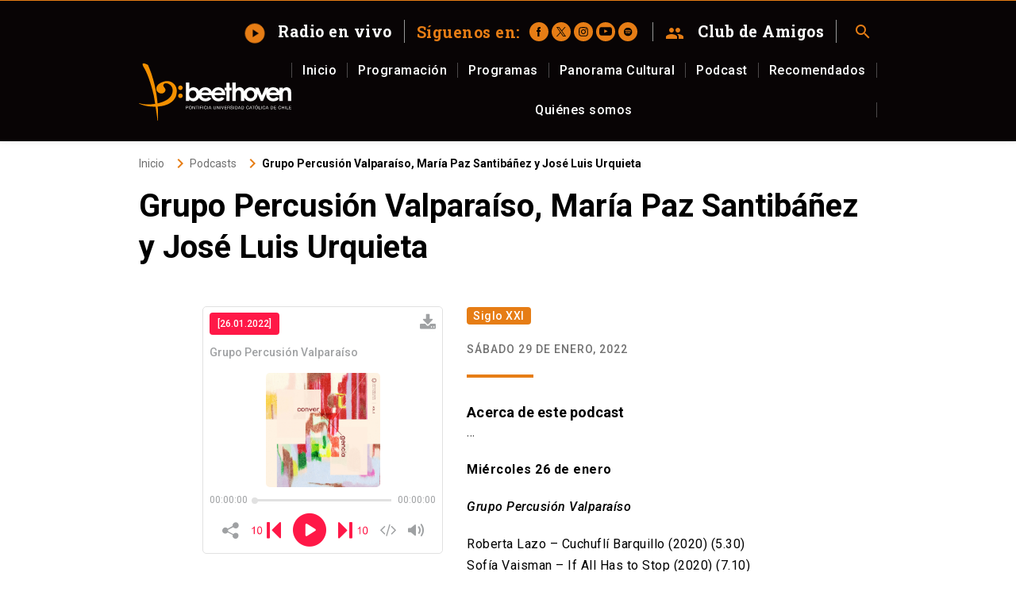

--- FILE ---
content_type: text/html; charset=UTF-8
request_url: https://www.beethovenfm.cl/podcast/grupo-percusion-valparaiso-maria-paz-santibanez-y-jose-luis-urquieta/
body_size: 8102
content:
<!doctype html>
<html lang="es">

<head>
    <!-- Google Tag Manager -->
    <script>(function(w,d,s,l,i){w[l]=w[l]||[];w[l].push({'gtm.start':
                new Date().getTime(),event:'gtm.js'});var f=d.getElementsByTagName(s)[0],
            j=d.createElement(s),dl=l!='dataLayer'?'&l='+l:'';j.async=true;j.src=
            'https://www.googletagmanager.com/gtm.js?id='+i+dl;f.parentNode.insertBefore(j,f);
        })(window,document,'script','dataLayer','GTM-P48NMLX');</script>
    <!-- End Google Tag Manager -->
    <meta charset="UTF-8">
    <meta name="viewport" content="width=device-width, initial-scale=1">
    <link rel="profile" href="https://gmpg.org/xfn/11">
    <link rel="icon" type="image/png" href="https://www.beethovenfm.cl/htdocs/content/themes/uc-radio-beethoven/dist/images/favicon.png">
    <script data-ad-client="ca-pub-2722508610577362" async src="https://pagead2.googlesyndication.com/pagead/js/adsbygoogle.js"></script>
    <meta name='robots' content='index, follow, max-image-preview:large, max-snippet:-1, max-video-preview:-1' />

	<!-- This site is optimized with the Yoast SEO plugin v17.0 - https://yoast.com/wordpress/plugins/seo/ -->
	<title>Grupo Percusión Valparaíso, María Paz Santibáñez y José Luis Urquieta - UC Radio Beethoven</title>
	<link rel="canonical" href="https://www.beethovenfm.cl/podcast/grupo-percusion-valparaiso-maria-paz-santibanez-y-jose-luis-urquieta/" />
	<meta property="og:locale" content="es_ES" />
	<meta property="og:type" content="article" />
	<meta property="og:title" content="Grupo Percusión Valparaíso, María Paz Santibáñez y José Luis Urquieta - UC Radio Beethoven" />
	<meta property="og:url" content="https://www.beethovenfm.cl/podcast/grupo-percusion-valparaiso-maria-paz-santibanez-y-jose-luis-urquieta/" />
	<meta property="og:site_name" content="UC Radio Beethoven" />
	<meta property="article:modified_time" content="2022-01-26T23:24:33+00:00" />
	<meta name="twitter:card" content="summary_large_image" />
	<script type="application/ld+json" class="yoast-schema-graph">{"@context":"https://schema.org","@graph":[{"@type":"WebSite","@id":"https://www.beethovenfm.cl/#website","url":"https://www.beethovenfm.cl/","name":"UC Radio Beethoven","description":"Medio de comunicaci\u00f3n multiplataforma de la Pontificia Universidad Cat\u00f3lica de Chile.","potentialAction":[{"@type":"SearchAction","target":{"@type":"EntryPoint","urlTemplate":"https://www.beethovenfm.cl/?s={search_term_string}"},"query-input":"required name=search_term_string"}],"inLanguage":"es"},{"@type":["WebPage","ItemPage"],"@id":"https://www.beethovenfm.cl/podcast/grupo-percusion-valparaiso-maria-paz-santibanez-y-jose-luis-urquieta/#webpage","url":"https://www.beethovenfm.cl/podcast/grupo-percusion-valparaiso-maria-paz-santibanez-y-jose-luis-urquieta/","name":"Grupo Percusi\u00f3n Valpara\u00edso, Mar\u00eda Paz Santib\u00e1\u00f1ez y Jos\u00e9 Luis Urquieta - UC Radio Beethoven","isPartOf":{"@id":"https://www.beethovenfm.cl/#website"},"datePublished":"2022-01-29T04:00:00+00:00","dateModified":"2022-01-26T23:24:33+00:00","breadcrumb":{"@id":"https://www.beethovenfm.cl/podcast/grupo-percusion-valparaiso-maria-paz-santibanez-y-jose-luis-urquieta/#breadcrumb"},"inLanguage":"es","potentialAction":[{"@type":"ReadAction","target":["https://www.beethovenfm.cl/podcast/grupo-percusion-valparaiso-maria-paz-santibanez-y-jose-luis-urquieta/"]}]},{"@type":"BreadcrumbList","@id":"https://www.beethovenfm.cl/podcast/grupo-percusion-valparaiso-maria-paz-santibanez-y-jose-luis-urquieta/#breadcrumb","itemListElement":[{"@type":"ListItem","position":1,"name":"Home","item":"https://www.beethovenfm.cl/"},{"@type":"ListItem","position":2,"name":"Grupo Percusi\u00f3n Valpara\u00edso, Mar\u00eda Paz Santib\u00e1\u00f1ez y Jos\u00e9 Luis Urquieta"}]}]}</script>
	<!-- / Yoast SEO plugin. -->


<link rel='dns-prefetch' href='//kit.fontawesome.com' />
<link rel='dns-prefetch' href='//kit-digital-uc-prod.s3.amazonaws.com' />
<link rel='dns-prefetch' href='//vjs.zencdn.net' />
<link rel='dns-prefetch' href='//rudo.video' />
<link rel='dns-prefetch' href='//cdnjs.cloudflare.com' />
<link rel='dns-prefetch' href='//s.w.org' />
<link rel="alternate" type="application/rss+xml" title="UC Radio Beethoven &raquo; Feed" href="https://www.beethovenfm.cl/feed/" />
<link rel="alternate" type="application/rss+xml" title="UC Radio Beethoven &raquo; Feed de los comentarios" href="https://www.beethovenfm.cl/comments/feed/" />
		<script type="text/javascript">
			window._wpemojiSettings = {"baseUrl":"https:\/\/s.w.org\/images\/core\/emoji\/13.1.0\/72x72\/","ext":".png","svgUrl":"https:\/\/s.w.org\/images\/core\/emoji\/13.1.0\/svg\/","svgExt":".svg","source":{"concatemoji":"https:\/\/www.beethovenfm.cl\/htdocs\/cms\/wp-includes\/js\/wp-emoji-release.min.js?ver=5.8"}};
			!function(e,a,t){var n,r,o,i=a.createElement("canvas"),p=i.getContext&&i.getContext("2d");function s(e,t){var a=String.fromCharCode;p.clearRect(0,0,i.width,i.height),p.fillText(a.apply(this,e),0,0);e=i.toDataURL();return p.clearRect(0,0,i.width,i.height),p.fillText(a.apply(this,t),0,0),e===i.toDataURL()}function c(e){var t=a.createElement("script");t.src=e,t.defer=t.type="text/javascript",a.getElementsByTagName("head")[0].appendChild(t)}for(o=Array("flag","emoji"),t.supports={everything:!0,everythingExceptFlag:!0},r=0;r<o.length;r++)t.supports[o[r]]=function(e){if(!p||!p.fillText)return!1;switch(p.textBaseline="top",p.font="600 32px Arial",e){case"flag":return s([127987,65039,8205,9895,65039],[127987,65039,8203,9895,65039])?!1:!s([55356,56826,55356,56819],[55356,56826,8203,55356,56819])&&!s([55356,57332,56128,56423,56128,56418,56128,56421,56128,56430,56128,56423,56128,56447],[55356,57332,8203,56128,56423,8203,56128,56418,8203,56128,56421,8203,56128,56430,8203,56128,56423,8203,56128,56447]);case"emoji":return!s([10084,65039,8205,55357,56613],[10084,65039,8203,55357,56613])}return!1}(o[r]),t.supports.everything=t.supports.everything&&t.supports[o[r]],"flag"!==o[r]&&(t.supports.everythingExceptFlag=t.supports.everythingExceptFlag&&t.supports[o[r]]);t.supports.everythingExceptFlag=t.supports.everythingExceptFlag&&!t.supports.flag,t.DOMReady=!1,t.readyCallback=function(){t.DOMReady=!0},t.supports.everything||(n=function(){t.readyCallback()},a.addEventListener?(a.addEventListener("DOMContentLoaded",n,!1),e.addEventListener("load",n,!1)):(e.attachEvent("onload",n),a.attachEvent("onreadystatechange",function(){"complete"===a.readyState&&t.readyCallback()})),(n=t.source||{}).concatemoji?c(n.concatemoji):n.wpemoji&&n.twemoji&&(c(n.twemoji),c(n.wpemoji)))}(window,document,window._wpemojiSettings);
		</script>
		<style type="text/css">
img.wp-smiley,
img.emoji {
	display: inline !important;
	border: none !important;
	box-shadow: none !important;
	height: 1em !important;
	width: 1em !important;
	margin: 0 .07em !important;
	vertical-align: -0.1em !important;
	background: none !important;
	padding: 0 !important;
}
</style>
	<link rel='stylesheet' id='wp-block-library-css'  href='https://www.beethovenfm.cl/htdocs/cms/wp-includes/css/dist/block-library/style.min.css?ver=5.8' type='text/css' media='all' />
<link rel='stylesheet' id='uc_kit_css-css'  href='https://kit-digital-uc-prod.s3.amazonaws.com/uc-kitdigital/css/uc-kitdigital.css?ver=3.4.5' type='text/css' media='all' />
<link rel='stylesheet' id='video-js-css'  href='https://vjs.zencdn.net/7.5.5/video-js.css?ver=3.4.5' type='text/css' media='all' />
<link rel='stylesheet' id='main_css-css'  href='https://www.beethovenfm.cl/htdocs/content/themes/uc-radio-beethoven/dist/css/theme.css?ver=3.4.5' type='text/css' media='all' />
<link rel='stylesheet' id='custom-css'  href='https://www.beethovenfm.cl/htdocs/content/themes/uc-radio-beethoven/dist/css/custom.css?ver=3.4.5' type='text/css' media='all' />
<link rel="https://api.w.org/" href="https://www.beethovenfm.cl/wp-json/" /><link rel="alternate" type="application/json" href="https://www.beethovenfm.cl/wp-json/wp/v2/podcast/30266" /><link rel="EditURI" type="application/rsd+xml" title="RSD" href="https://www.beethovenfm.cl/htdocs/cms/xmlrpc.php?rsd" />
<link rel="wlwmanifest" type="application/wlwmanifest+xml" href="https://www.beethovenfm.cl/htdocs/cms/wp-includes/wlwmanifest.xml" /> 
<meta name="generator" content="WordPress 5.8" />
<link rel='shortlink' href='https://www.beethovenfm.cl/?p=30266' />
<link rel="alternate" type="application/json+oembed" href="https://www.beethovenfm.cl/wp-json/oembed/1.0/embed?url=https%3A%2F%2Fwww.beethovenfm.cl%2Fpodcast%2Fgrupo-percusion-valparaiso-maria-paz-santibanez-y-jose-luis-urquieta%2F" />
<link rel="alternate" type="text/xml+oembed" href="https://www.beethovenfm.cl/wp-json/oembed/1.0/embed?url=https%3A%2F%2Fwww.beethovenfm.cl%2Fpodcast%2Fgrupo-percusion-valparaiso-maria-paz-santibanez-y-jose-luis-urquieta%2F&#038;format=xml" />
<script type="text/javascript">
/* <![CDATA[ */
var themosis = {
ajaxurl: "https:\/\/www.beethovenfm.cl\/htdocs\/cms\/wp-admin\/admin-ajax.php",
};
/* ]]> */
</script><meta name="csrf-token" content="9i4D7MNePIZT4FRwFDtSByDohrSyUL9yDzygXX49"><style type="text/css">.recentcomments a{display:inline !important;padding:0 !important;margin:0 !important;}</style></head>

<body class="podcast-template-default single single-podcast postid-30266">
    <!-- Google Tag Manager (noscript) -->
    <noscript><iframe src="https://www.googletagmanager.com/ns.html?id=GTM-P48NMLX"
                      height="0" width="0" style="display:none;visibility:hidden"></iframe></noscript>
    <!-- End Google Tag Manager (noscript) -->
    <header class="uc-header" id="masthead" role="banner">



        <div class="uc-navbar">
    <!-- Menú para versión Escritorio -->
    <div class="container d-none d-lg-block">
        <div class="d-flex align-items-center justify-content-end">
            <div class="links d-flex align-items-center">
                <a class="uc-navbar__link" href="https://www.beethovenfm.cl/player2/" target="_blank">
                    <span class="uc-icon icon-shape--rounded animate-pulse mr-12" aria-hidden="true">play_arrow</span> Radio en vivo
                </a>
                                    <div class="orange d-flex align-items-center uc-navbar__link">
                        <p class="mb-0 mr-12">Síguenos en:</p>
                        <div class="d-flex align-items-center justify-content-center">
                                                                                                <a href="https://www.facebook.com/RadioBeethoven/" target="_blank"
                                        class="uc-icon uc-icon--img icon-shape--rounded mr-1">
                                        <img loading="lazy" class="lazyload"
                                            src="https://www.beethovenfm.cl/htdocs/content/uploads/2020/09/icon-facebook-black.svg" role="image"
                                            alt="Facebook">
                                    </a>
                                                                                                                                <a href="https://x.com/radiobeethoven" target="_blank"
                                        class="uc-icon uc-icon--img icon-shape--rounded mr-1">
                                        <img loading="lazy" class="lazyload"
                                            src="https://www.beethovenfm.cl/htdocs/content/uploads/2023/12/icon-x-black.svg" role="image"
                                            alt="X">
                                    </a>
                                                                                                                                <a href="https://www.instagram.com/radiobeethovenfm/" target="_blank"
                                        class="uc-icon uc-icon--img icon-shape--rounded mr-1">
                                        <img loading="lazy" class="lazyload"
                                            src="https://www.beethovenfm.cl/htdocs/content/uploads/2020/09/icon-instagram-black.svg" role="image"
                                            alt="Instagram">
                                    </a>
                                                                                                                                <a href="https://www.youtube.com/user/radiobeethoven" target="_blank"
                                        class="uc-icon uc-icon--img icon-shape--rounded mr-1">
                                        <img loading="lazy" class="lazyload"
                                            src="https://www.beethovenfm.cl/htdocs/content/uploads/2020/09/icon-youtube-black.svg" role="image"
                                            alt="Youtube">
                                    </a>
                                                                                                                                <a href="https://open.spotify.com/user/radiobeethoven" target="_blank"
                                        class="uc-icon uc-icon--img icon-shape--rounded mr-1">
                                        <img loading="lazy" class="lazyload"
                                            src="https://www.beethovenfm.cl/htdocs/content/uploads/2020/09/spotify-beethoven.svg" role="image"
                                            alt="Spotify">
                                    </a>
                                                                                    </div>
                    </div>
                                
                <a class="uc-navbar__link" href="https://www.beethovenfm.cl/club-de-amigos/"><span class="uc-icon mr-12"
                        aria-hidden="true">group</span> Club de Amigos</a>
                <button title="Buscar" onclick="window.location.href='/buscador'" aria-controls="search"
                    aria-expansion="false" data-collapse="collapseMobileNav" aria-label="Abrir buscador" id="search">
                    <span class="uc-icon" aria-hidden="true">search</span>
                </button>
            </div>
        </div>
        <div class="d-flex align-items-center justify-content-between gap-40">
            <a href="/" title="UC Radio Beethoven - Ir al home" class="d-block">
                <!--Esto debe ir en el home-->
                <h1 class="logo m-0">
                    <img width="265" height="100" loading="lazy"
                        src="https://www.beethovenfm.cl/htdocs/content/themes/uc-radio-beethoven/dist/images/logo-color.svg" role="image"
                        alt="Radio Beethoven - Ir al Home" class="logo__img img-fluid">
                </h1>
                <!--Esto debe ir en las páginas internas
                        <h2 class="logo m-0">
                             <img loading="lazy" src="https://www.beethovenfm.cl/htdocs/content/themes/uc-radio-beethoven/assets/dist/images/logo-color.svg" role="image" alt="Radio Beethoven - Ir al Home" class="img-fluid">
                        </h2>-->
            </a>
            
            <div class="uc-navbar__bar mt-24 d-flex justify-content-between align-items-start">
                <nav class="w-100" role="navigation" aria-label="Menú principal">
                                            <ul class="uc-navbar_nav mt-0 flex-wrap">
                                                            <li class="nav-item ">
                                    <a href="https://www.beethovenfm.cl/"
                                                                                class="uc-btn btn-inline"
                                        title="Inicio">Inicio</a>
                                                                    </li>
                                                            <li class="nav-item ">
                                    <a href="https://www.beethovenfm.cl/programacion-radio/"
                                                                                class="uc-btn btn-inline"
                                        title="Programación">Programación</a>
                                                                    </li>
                                                            <li class="nav-item ">
                                    <a href="https://www.beethovenfm.cl/programas/"
                                                                                class="uc-btn btn-inline"
                                        title="Programas">Programas</a>
                                                                    </li>
                                                            <li class="nav-item ">
                                    <a href="https://www.beethovenfm.cl/agenda-cultural/"
                                                                                class="uc-btn btn-inline"
                                        title="Panorama Cultural">Panorama Cultural</a>
                                                                    </li>
                                                            <li class="nav-item ">
                                    <a href="https://www.beethovenfm.cl/podcasts/"
                                                                                class="uc-btn btn-inline"
                                        title="Podcast">Podcast</a>
                                                                    </li>
                                                            <li class="nav-item ">
                                    <a href="https://www.beethovenfm.cl/recomendados/"
                                                                                class="uc-btn btn-inline"
                                        title="Recomendados">Recomendados</a>
                                                                    </li>
                                                            <li class="nav-item ">
                                    <a href="https://www.beethovenfm.cl/quienes-somos/"
                                                                                class="uc-btn btn-inline"
                                        title="Quiénes somos">Quiénes somos</a>
                                                                    </li>
                                                    </ul>
                                    </nav>
            </div>
        </div>
    </div>
    <!-- Menú para versión Móvil -->
    <div class="uc-navbar_mobile d-block d-lg-none">
        <div class="uc-navbar_mobile-bar navbar-brand">
            <div class="uc-navbar_mobile-logo navbar-light">
                <!--Esto debe ir en el home-->
                <h1 class="logo m-0">
                    <img loading="lazy" src="https://www.beethovenfm.cl/htdocs/content/themes/uc-radio-beethoven/dist/images/logo-color.svg" role="image"
                        alt="Radio Beethoven - Ir al Home" class="logo__img img-fluid">
                </h1>
                <!--Esto debe ir en las páginas internas
                        <h2 class="logo m-0">
                             <img loading="lazy" src="https://www.beethovenfm.cl/htdocs/content/themes/uc-radio-beethoven/dist/images/logo-color.svg" role="image" alt="Radio Beethoven - Ir al Home" class="logo__img img-fluid">
                        </h2>
                         -->
            </div>
            <button title="" class="uc-navbar_mobile-button" aria-controls="menu-mobile" aria-expansion="false"
                data-collapse="collapseMobileNav" aria-label="Abrir menú principal" id="menu">
                <span class="uc-icon" aria-hidden="true"></span>
                Menú
            </button>

            <a class="uc-navbar_mobile__link uc-navbar__link" target="_blank" href="https://www.beethovenfm.cl/player2/"><span
                    class="uc-icon icon-shape--rounded mr-12" aria-hidden="true">play_arrow</span> Radio en vivo</a>

        </div>
        <div aria-labelledby="menu" aria-hidden="true" id="menu-mobile" class="uc-navbar_mobile-content"
            data-toggle="collapseMobileNav" data-open="false" style="height: 0;">
            <nav class="uc-navbar_mobile-list" role="navigation" aria-label="Menú principal">
                <ul class="mt-0">
                                                                        <li class="list-item ">
                                <a href="https://www.beethovenfm.cl/"
                                                                        class="uc-navbar_mobile-list__link"
                                    title="Inicio">Inicio</a>
                                                            </li>
                                                    <li class="list-item ">
                                <a href="https://www.beethovenfm.cl/programacion-radio/"
                                                                        class="uc-navbar_mobile-list__link"
                                    title="Programación">Programación</a>
                                                            </li>
                                                    <li class="list-item ">
                                <a href="https://www.beethovenfm.cl/programas/"
                                                                        class="uc-navbar_mobile-list__link"
                                    title="Programas">Programas</a>
                                                            </li>
                                                    <li class="list-item ">
                                <a href="https://www.beethovenfm.cl/agenda-cultural/"
                                                                        class="uc-navbar_mobile-list__link"
                                    title="Panorama Cultural">Panorama Cultural</a>
                                                            </li>
                                                    <li class="list-item ">
                                <a href="https://www.beethovenfm.cl/podcasts/"
                                                                        class="uc-navbar_mobile-list__link"
                                    title="Podcast">Podcast</a>
                                                            </li>
                                                    <li class="list-item ">
                                <a href="https://www.beethovenfm.cl/recomendados/"
                                                                        class="uc-navbar_mobile-list__link"
                                    title="Recomendados">Recomendados</a>
                                                            </li>
                                                    <li class="list-item ">
                                <a href="https://www.beethovenfm.cl/quienes-somos/"
                                                                        class="uc-navbar_mobile-list__link"
                                    title="Quiénes somos">Quiénes somos</a>
                                                            </li>
                                                <li class="list-item">
                            <a href="https://www.beethovenfm.cl/club-de-amigos/" class="uc-navbar_mobile-list__link"
                                title="Club de amigos">Club de amigos</a>
                        </li>
                                    </ul>
            </nav>
        </div>
    </div>
</div>

    </header><!-- #masthead -->
<div id="main-content" class="site-main">
        <div class="container mb-40 mb-lg-5">
        <ol class="uc-breadcrumb my-20 my-lg-3" aria-label="Breadcrumb">
        <!-- Breadcrumb NavXT 6.6.0 -->
<li class="uc-breadcrumb_item"> <a property="item" typeof="WebPage" title="Ir aI inicio." href="https://www.beethovenfm.cl" class="home" >Inicio</a><meta property="position" content="1"></li><i class="uc-icon" aria-hidden="true">keyboard_arrow_right</i><li class="uc-breadcrumb_item"> <a property="item" typeof="ListItem" title="Ir a Podcasts." href="https://www.beethovenfm.cl/podcasts/" class="podcast-root post post-podcast" >Podcasts</a><meta property="position" content="2"></li><i class="uc-icon" aria-hidden="true">keyboard_arrow_right</i><li class="uc-breadcrumb_item current"> <span property="name">Grupo Percusión Valparaíso, María Paz Santibáñez y José Luis Urquieta</span><meta property="position" content="3"></li>
    </ol>
                <main class="mb-40 mb-md-5 justify-content-between">
            <h1 class="uc-h1 mb-40 mb-lg-5">Grupo Percusión Valparaíso, María Paz Santibáñez y José Luis Urquieta</h1>
            <div class="row justify-content-center">
                <div class="col-xl-10">
                    <div class="row mb-80">
                        <div class="col-md-6 col-xl-5 mb-2 mb-md-0">
                            <div class="iframe-responsive-audio">
                                <p><iframe loading="lazy" id="vrudopodcast" class="vrudopodcast" src="//rudo.video/podcast/bNmR3w" width="600" height="338" allowscriptaccess="always" allowfullscreen="true" webkitallowfullscreen="true" frameborder="0" scrolling="no" allow="autoplay; fullscreen"></iframe><br />
<iframe loading="lazy" id="vrudopodcast" class="vrudopodcast" src="//rudo.video/podcast/bNmR6p" width="600" height="338" allowscriptaccess="always" allowfullscreen="true" webkitallowfullscreen="true" frameborder="0" scrolling="no" allow="autoplay; fullscreen"></iframe><br />
<iframe loading="lazy" id="vrudopodcast" class="vrudopodcast" src="//rudo.video/podcast/bNmR8e" width="600" height="338" allowscriptaccess="always" allowfullscreen="true" webkitallowfullscreen="true" frameborder="0" scrolling="no" allow="autoplay; fullscreen"></iframe></p>

                            </div>
                        </div>
                        <div class="col-md-6">
                            <span class="uc-tag mb-24">Siglo XXI</span>
                            <p class="uc-subtitle">Sábado 29 de Enero, 2022</p>
                            <h3 class="uc-h3"></h3>
                            <div class="uc-text-divider divider-primary mt-24 mb-32"></div>
                            <h4 class="uc-h5">Acerca de este podcast</h4>
                            <div class="wp-content">
                                <p>&#8230;</p>
<p><strong>Miércoles 26 de enero</strong></p>
<p><em>Grupo Percusión Valparaíso</em></p>
<p>Roberta Lazo – Cuchuflí Barquillo (2020) (5.30)<br />
Sofía Vaisman &#8211; If All Has to Stop (2020) (7.10)<br />
Tamara Miller &#8211; Lophorin(o) (2020) (6.15)<br />
Marcela Mahaluf &#8211; Alzheimer (2020) (9.15)<br />
Camila Leal &#8211; Deja que Brille (2020) (6.20)</p>
<p>Jorge Peña Herrera – Dual (2012) (5.45)<br />
Diego Aguirre – Código Binario (2012) (5.15)<br />
Marcelo Espíndola – Las Sequedades del Desierto (2011) (6.00)</p>
<p><strong>Jueves 27 de enero</strong></p>
<p><em>Interpretaciones de María Paz Santibáñez</em></p>
<p>Cristina Villalonga – Hierve la noche (2020) (3.20)<br />
Miguel Farías – Suite H (2014) (14.30)<br />
Maurice Ohana – Estudios de Interpretación (1982-85)</p>
<p><strong>Viernes 28 de enero</strong></p>
<p><em>Nuevos Aires Chilenos con José Luis Urquieta</em></p>
<p>Guillermo Rifo – Mosaico (2014-15) (14.40)<br />
Juan Manuel Quinteros – Oboe Manifesto II (2018) (5.45)<br />
Valeria Valle – El duque blanco (2016) (12.10)<br />
Luis Saglie – Misterios Chilotes (2017) (16.10)<br />
Guillermo Rifo – Épsilon (2015) (6.40)</p>
<p>&#8230;</p>

                            </div>
                        </div>
                    </div>
                    <div class="wp-content">
                        
                    </div>
                </div>
            </div>
        </main>
                <hr class="uc-hr my-40 my-md-4">
        <section class="mb-40 mb-lg-5">
            <h2 class="title-decorated title-decorated--flex mb-40">Podcast relacionados</h2>
            <div class="row">
                                    <div class="col-sm-6 col-xl-3 mb-32">
                        <a href="https://www.beethovenfm.cl/podcast/obras-de-esa-pekka-salonen/" class="cards-carousel__item">
                            <div class="uc-card card-height--same">
    <picture>
        <img loading="lazy" src="https://www.beethovenfm.cl/htdocs/content/uploads/2024/12/salonen-260x260.jpg" class="card-img" alt="" width="248" height="248" />
    </picture>
    <div class="uc-card_body">
        <span href="#" class="uc-tag mb-12">Siglo XXI</span>
        <p class="text-size--sm text-color--gray text--condensed mb-12">
            
        </p>
        <h3>L. A. Variations y otras obras de Esa-Pekka Salonen</h3>
        <div class="uc-text-divider divider-primary my-12"></div>
        <p class="no-margin">
            
        </p>
    </div>
</div>                        </a>
                    </div>
                                    <div class="col-sm-6 col-xl-3 mb-32">
                        <a href="https://www.beethovenfm.cl/podcast/cuarteto-para-el-fin-de-los-tiempos-3/" class="cards-carousel__item">
                            <div class="uc-card card-height--same">
    <picture>
        <img loading="lazy" src="https://www.beethovenfm.cl/htdocs/content/uploads/2026/01/cuarteto-265x260.jpg" class="card-img" alt="" width="248" height="248" />
    </picture>
    <div class="uc-card_body">
        <span href="#" class="uc-tag mb-12">Siglo XXI</span>
        <p class="text-size--sm text-color--gray text--condensed mb-12">
            
        </p>
        <h3>Cuarteto para el Fin de los Tiempos</h3>
        <div class="uc-text-divider divider-primary my-12"></div>
        <p class="no-margin">
            
        </p>
    </div>
</div>                        </a>
                    </div>
                                    <div class="col-sm-6 col-xl-3 mb-32">
                        <a href="https://www.beethovenfm.cl/podcast/obras-corales-de-mauricio-kagel/" class="cards-carousel__item">
                            <div class="uc-card card-height--same">
    <picture>
        <img loading="lazy" src="https://www.beethovenfm.cl/htdocs/content/uploads/2024/12/kagel-259x260.jpg" class="card-img" alt="" width="248" height="248" />
    </picture>
    <div class="uc-card_body">
        <span href="#" class="uc-tag mb-12">Siglo XXI</span>
        <p class="text-size--sm text-color--gray text--condensed mb-12">
            
        </p>
        <h3>Anagrama y obras corales de Mauricio Kagel</h3>
        <div class="uc-text-divider divider-primary my-12"></div>
        <p class="no-margin">
            
        </p>
    </div>
</div>                        </a>
                    </div>
                                    <div class="col-sm-6 col-xl-3 mb-32">
                        <a href="https://www.beethovenfm.cl/podcast/four-walls-de-john-cage/" class="cards-carousel__item">
                            <div class="uc-card card-height--same">
    <picture>
        <img loading="lazy" src="https://www.beethovenfm.cl/htdocs/content/uploads/2026/01/cage-262x260.jpg" class="card-img" alt="" width="248" height="248" />
    </picture>
    <div class="uc-card_body">
        <span href="#" class="uc-tag mb-12">Siglo XXI</span>
        <p class="text-size--sm text-color--gray text--condensed mb-12">
            
        </p>
        <h3>Four Walls de John Cage</h3>
        <div class="uc-text-divider divider-primary my-12"></div>
        <p class="no-margin">
            
        </p>
    </div>
</div>                        </a>
                    </div>
                                    <div class="col-sm-6 col-xl-3 mb-32">
                        <a href="https://www.beethovenfm.cl/podcast/obras-de-gavin-bryars-3/" class="cards-carousel__item">
                            <div class="uc-card card-height--same">
    <picture>
        <img loading="lazy" src="https://www.beethovenfm.cl/htdocs/content/uploads/2024/12/bryars-260x260.jpg" class="card-img" alt="" width="248" height="248" />
    </picture>
    <div class="uc-card_body">
        <span href="#" class="uc-tag mb-12">Siglo XXI</span>
        <p class="text-size--sm text-color--gray text--condensed mb-12">
            
        </p>
        <h3>Four Elements y otras obras de Gavin Bryars</h3>
        <div class="uc-text-divider divider-primary my-12"></div>
        <p class="no-margin">
            
        </p>
    </div>
</div>                        </a>
                    </div>
                                    <div class="col-sm-6 col-xl-3 mb-32">
                        <a href="https://www.beethovenfm.cl/podcast/obras-de-toru-takemitsu-interpretadas-por-la-london-sinfonietta/" class="cards-carousel__item">
                            <div class="uc-card card-height--same">
    <picture>
        <img loading="lazy" src="https://www.beethovenfm.cl/htdocs/content/uploads/2026/01/takemitsu-280x250.jpg" class="card-img" alt="" width="248" height="248" />
    </picture>
    <div class="uc-card_body">
        <span href="#" class="uc-tag mb-12">Siglo XXI</span>
        <p class="text-size--sm text-color--gray text--condensed mb-12">
            
        </p>
        <h3>Obras de Toru Takemitsu interpretadas por la London Sinfonietta</h3>
        <div class="uc-text-divider divider-primary my-12"></div>
        <p class="no-margin">
            
        </p>
    </div>
</div>                        </a>
                    </div>
                                    <div class="col-sm-6 col-xl-3 mb-32">
                        <a href="https://www.beethovenfm.cl/podcast/musica-chilena-para-cuerdas-interpretada-por-diego-castro-magas-erik-marroquin-vicente-barba-y-cristobal-menares/" class="cards-carousel__item">
                            <div class="uc-card card-height--same">
    <picture>
        <img loading="lazy" src="https://www.beethovenfm.cl/htdocs/content/uploads/2026/01/pulsadas-260x260.jpg" class="card-img" alt="" width="248" height="248" />
    </picture>
    <div class="uc-card_body">
        <span href="#" class="uc-tag mb-12">Siglo XXI</span>
        <p class="text-size--sm text-color--gray text--condensed mb-12">
            
        </p>
        <h3>Música chilena para cuerdas interpretada por Diego Castro Magas, Erik Marroquín, Vicente Barba y Cristóbal Menares</h3>
        <div class="uc-text-divider divider-primary my-12"></div>
        <p class="no-margin">
            
        </p>
    </div>
</div>                        </a>
                    </div>
                                    <div class="col-sm-6 col-xl-3 mb-32">
                        <a href="https://www.beethovenfm.cl/podcast/musica-chilena-interpretada-por-el-conjunto-de-camara-de-la-universidad-de-ohiggins-en-su-temporada-2025/" class="cards-carousel__item">
                            <div class="uc-card card-height--same">
    <picture>
        <img loading="lazy" src="https://www.beethovenfm.cl/htdocs/content/uploads/2025/09/uoh_tercer_concurso-280x102.jpg" class="card-img" alt="" width="248" height="248" />
    </picture>
    <div class="uc-card_body">
        <span href="#" class="uc-tag mb-12">Siglo XXI</span>
        <p class="text-size--sm text-color--gray text--condensed mb-12">
            
        </p>
        <h3>Música chilena interpretada por el Conjunto de Cámara de la Universidad de O'Higgins en su temporada 2025</h3>
        <div class="uc-text-divider divider-primary my-12"></div>
        <p class="no-margin">
            
        </p>
    </div>
</div>                        </a>
                    </div>
                            </div>
        </section>
            </div>
</div>

<footer class="footer pb-5 pb-lg-0">
  <div class="footer__top bg-black white py-3 py-md-5">
    <div class="container">
      <div class="row">
        <div class="col-md-4 col-lg-3 mb-24 mb-md-0">
          <a class="logo" href="">
            <img loading="lazy" class="logo__img img-fluid lazyload"
                 src="https://www.beethovenfm.cl/htdocs/content/themes/uc-radio-beethoven/dist/images/logo-color.svg" role="image" alt="Radio Beethoven">
          </a>
        </div>
        <div class="col-md-8 mb-40 mb-md-0">
          <p class="no-margin"></p>
          
          
          
          
          
          
          
          <p>Contacto: <a class="mb-1" href="mailto:auditores@radiobeethoven.cl">auditores@radiobeethoven.cl</a></p>
<p class="mb-32">Comercial: <a class="" href="mailto:danielamiranda@uc.cl">danielamiranda@uc.cl</a>  <a class="" href="tel:+56994330786">+56 994330786</a> </p>
<p class="mb-32">Contacto Club de Amigos: <a class="" href="mailto:amigosradiobeethoven@uc.cl">amigosradiobeethoven@uc.cl</a></p>



                      <div class="orange d-flex align-items-center mb-32">
              <p class="mb-0 mr-12">Síguenos en:</p>
              <div class="d-flex align-items-center justify-content-center">
                                                      <a href="https://www.facebook.com/RadioBeethoven/" target="_blank"
                       class="uc-icon uc-icon--img icon-shape--rounded mr-1">
                      <img loading="lazy" class="lazyload" src="https://www.beethovenfm.cl/htdocs/content/uploads/2020/09/icon-facebook-black.svg"
                           role="image" alt="Facebook">
                    </a>
                                                                        <a href="https://x.com/radiobeethoven" target="_blank"
                       class="uc-icon uc-icon--img icon-shape--rounded mr-1">
                      <img loading="lazy" class="lazyload" src="https://www.beethovenfm.cl/htdocs/content/uploads/2023/12/icon-x-black.svg"
                           role="image" alt="X">
                    </a>
                                                                        <a href="https://www.instagram.com/radiobeethovenfm/" target="_blank"
                       class="uc-icon uc-icon--img icon-shape--rounded mr-1">
                      <img loading="lazy" class="lazyload" src="https://www.beethovenfm.cl/htdocs/content/uploads/2020/09/icon-instagram-black.svg"
                           role="image" alt="Instagram">
                    </a>
                                                                        <a href="https://www.youtube.com/user/radiobeethoven" target="_blank"
                       class="uc-icon uc-icon--img icon-shape--rounded mr-1">
                      <img loading="lazy" class="lazyload" src="https://www.beethovenfm.cl/htdocs/content/uploads/2020/09/icon-youtube-black.svg"
                           role="image" alt="Youtube">
                    </a>
                                                                        <a href="https://open.spotify.com/user/radiobeethoven" target="_blank"
                       class="uc-icon uc-icon--img icon-shape--rounded mr-1">
                      <img loading="lazy" class="lazyload" src="https://www.beethovenfm.cl/htdocs/content/uploads/2020/09/spotify-beethoven.svg"
                           role="image" alt="Spotify">
                    </a>
                                                </div>
            </div>
                    <!--Diales-->
          <div class="orange d-flex align-items-start align-items-sm-center">
            <img loading="lazy" class="lazyload mr-1" style="max-width: 24px"
                 src="https://www.beethovenfm.cl/htdocs/content/themes/uc-radio-beethoven/dist/images/icons/icon-fm.svg" role="image" alt="">
                          <div class="white d-sm-flex align-items-center justify-content-center">
                                <p class="footer__top__item">Santiago <strong class="orange d-block">97.7</strong></p>
                                <p class="footer__top__item">La Serena <strong class="orange d-block">106.3</strong></p>
                                <p class="footer__top__item">Viña del Mar - Valparaíso <strong class="orange d-block">102.1</strong></p>
                                <p class="footer__top__item">San Felipe - Los Andes <strong class="orange d-block">93.3</strong></p>
                                <p class="footer__top__item">Villarrica <strong class="orange d-block">100.5</strong></p>
                                <p class="footer__top__item">Valdivia <strong class="orange d-block">106.1</strong></p>
                                <p class="footer__top__item">Osorno <strong class="orange d-block">90.7</strong></p>
                



              </div>
                      </div>

        </div>
                  <div class="col-md-4 col-lg-3">
            <h4 class="uc-h5">Otros medios de la UC:</h4>
            <div class="d-flex align-items-center justify-content-start mt-12">
                              <a href="https://www.uc.cl/revista-universitaria" title="" target="_blank" class="mr-2 mr-lg-3"> <img loading="lazy"
                                                                                            src="https://www.beethovenfm.cl/htdocs/content/uploads/2020/09/logo_ru.png"
                                                                                            role="image" alt=""></a>
                              <a href="https://www.youtube.com/channel/UCAfl9v22I3cD2SZB9z3kNMw?reload=9" title="" target="_blank" class="mr-2 mr-lg-3"> <img loading="lazy"
                                                                                            src="https://www.beethovenfm.cl/htdocs/content/uploads/2020/09/logo_media-uc.png"
                                                                                            role="image" alt=""></a>
                          </div>
          </div>
              </div>
    </div>
  </div>
  <div class="footer__bottom container">
    <p class="footer__bottom__item">Diseño: <a href="https://digital.uc.cl" target="_blank">Dirección Digital</a></p>
    <p class="footer__bottom__item">Utilizando el <a href="https://kitdigital.uc.cl" target="_blank">Kit Digital</a></p>
    <p class="footer__bottom__item">Desarrollado por: <a href="https://www.ilogica.cl/" target="_blank">Ilógica</a></p>
  </div>
</footer>


<script type='text/javascript' src='https://kit.fontawesome.com/c57dddd08c.js?ver=3.4.5' id='kit_fa_js-js'></script>
<script type='text/javascript' src='https://kit-digital-uc-prod.s3.amazonaws.com/uc-kitdigital/js/uc-kitdigital.js?ver=3.4.5' id='uc_kit_js-js'></script>
<script type='text/javascript' src='https://www.beethovenfm.cl/htdocs/content/themes/uc-radio-beethoven/dist/js/sources.js?ver=3.4.5' id='sources_js-js'></script>
<script type='text/javascript' src='https://www.beethovenfm.cl/htdocs/content/themes/uc-radio-beethoven/dist/js/theme.min.js?ver=3.4.5' id='main_js-js'></script>
<script type='text/javascript' src='https://www.beethovenfm.cl/htdocs/content/themes/uc-radio-beethoven/dist/js/jquery.rut.js?ver=3.4.5' id='rut_js-js'></script>
<script type='text/javascript' src='https://vjs.zencdn.net/ie8/1.1.2/videojs-ie8.min.js?ver=3.4.5' id='videojs-ie8-js'></script>
<script type='text/javascript' src='https://vjs.zencdn.net/7.5.5/video.js?ver=3.4.5' id='video-js'></script>
<script type='text/javascript' src='https://rudo.video/public/js/socket.io.js?ver=3.4.5' id='socket-js'></script>
<script type='text/javascript' src='https://cdnjs.cloudflare.com/ajax/libs/moment.js/2.29.4/moment.min.js?ver=3.4.5' id='moment_js-js'></script>
<script type='text/javascript' src='https://www.beethovenfm.cl/htdocs/content/themes/uc-radio-beethoven/dist/js/moment-timezone.min.js?ver=3.4.5' id='moment-timezone_js-js'></script>
<script type='text/javascript' src='https://www.beethovenfm.cl/htdocs/content/themes/uc-radio-beethoven/dist/js/moment-duration-format.js?ver=3.4.5' id='moment-duration_js-js'></script>
<script type='text/javascript' src='https://www.beethovenfm.cl/htdocs/content/themes/uc-radio-beethoven/dist/js/player.min.js?ver=3.4.5' id='player_js-js'></script>
<script type='text/javascript' src='https://www.beethovenfm.cl/htdocs/content/themes/uc-radio-beethoven/dist/js/custom.min.js?ver=3.4.5' id='custom_js-js'></script>
<script type='text/javascript' src='https://www.beethovenfm.cl/htdocs/cms/wp-includes/js/wp-embed.min.js?ver=5.8' id='wp-embed-js'></script>
</body>

</html>


--- FILE ---
content_type: text/html; charset=UTF-8
request_url: https://rudo.video/podcast/bNmR6p
body_size: 3272
content:
<!DOCTYPE html>
<html lang="es" >
    <head>
        <meta charset="utf-8">
        <meta http-equiv="x-ua-compatible" content="ie=edge">
        <title>María Paz Santibáñez radio-beethoven 19-01-2026</title>
        <meta name="description" content="">
        <meta name="author" content="DIGITALPROSERVER">
        <meta property="og:title" content="María Paz Santibáñez">
        <meta property="og:url" content="//rudo.video/vod/bNmR6p">
        <meta property="og:image" content='//cdn.rudo.video/upload/cl/radio-beethoven/763267/f16d882b4eed37f0cd9916ee9a98510f.jpg'>
        <meta name="viewport" content="width=device-width, user-scalable=no, initial-scale=1.0, maximum-scale=1.0, minimum-scale=1.0">
        <link rel="stylesheet" href="https://ajax.googleapis.com/ajax/libs/jqueryui/1.12.1/themes/smoothness/jquery-ui.css">
        <link rel="stylesheet" href="https://fonts.googleapis.com/css?family=Roboto:400,500,700&display=swap">
        <link rel="stylesheet" href="https://rudo.video/public/dpsPodcast/includes/css/vendor/videojs/video-js.min.css">
        <link rel="stylesheet" href="https://rudo.video/public/dpsPodcast/includes/css/vendor/owlcarousel/owl.carousel.min.css">
        <link rel="stylesheet" href="https://rudo.video/public/dpsPodcast/includes/css/main.min.css?v=8519">
        <style>
            :root {
                --default-bg-color: #ffffff;
                --primary-color: #ff1847; 
                --secondary-color: #9fa1a3;
                --darken-secondary-color: #9fa1a3;
            }
        </style>
    </head>
    <body>
        <!-- ._dps-podcast -->
        <div class="_dps-podcast">
            <div class="_dps-podcast-modal-episodes _dps-podcast-modal-default">
                <a href="javascript:void(0);" class="_dps-podcast-modal-episodes__close dps-podcast-close-alt js-close-modal"></a>

                <div class="_dps-podcast-modal-episodes__header">
                    <i class="_dps-podcast-modal-episodes__icon dps-podcast-audio" aria-hidden="true"></i>
                    <strong class="_dps-podcast-modal-episodes__title">Más episodios</strong>
                </div>

                <!-- MOBILE -->
                <div class="_dps-podcast-modal-episodes__body _dps-podcast-modal-episodes__body--mobile">
                    <div class="js-content-episodes-mobile">
                    </div>
                </div><!-- /MOBILE -->

                <!-- DESKTOP -->
                <div class="_dps-podcast-modal-episodes__body _dps-podcast-modal-episodes__body--desktop">
                    <div class="owl-carousel _episodes-carousel js-episodes-carousel js-content-episodes-desktop">

                    </div>
                </div><!-- /DESKTOP -->
                <div class="u-text-center u-space-top-15">
                    <a href="javascript:void(0);" class="js-load-more-episodes" data-page="1">Cargar más</a>
                </div>
            </div>

            <!-- MOBILE -->
            <div class="_dps-podcast__item _dps-podcast__item--mobile">
                <div class="_dps-mobile">
                    <div class="_dps-mobile__header">
                        <div class="_dps-mobile__top _dps-mobile-top">
                            <div class="_dps-mobile-top__item">
                                <span class="_dps-podcast__button">[26.01.2022]</span>
                            </div>

                            <div class="_dps-mobile-top__item">
                                
                                <a
                                    href='https://redirector.rudo.video/hls-video-vod/radio-beethoven/cl/763267/bNmR6p.mp3'
                                    class="_dps-podcast__icon _dps-podcast__download dps-podcast-download"
                                    target="_blank"
                                    download="26.01.2022 - María Paz Santibáñez"
                                ></a>
                            </div>
                        </div>

                        <div class="_dps-podcast__title">
                            María Paz Santibáñez                        </div>
                    </div>

                    <div class="_dps-podcast__body">

                        <!-- clase "is-stoped" para pausar la barra -->
                        <!-- <div class="_dps-podcast__bars _bars is-stoped"> -->
                        <div class="_dps-podcast__bars _bars is-stoped js-bars-player">
                            <canvas id="analyser_render_mobile" style="width:100%; height:100%;"></canvas>
                        </div>

                        <div class="_dps-podcast__media">
                            <img src="//cdn.rudo.video/upload/cl/radio-beethoven/763267/f16d882b4eed37f0cd9916ee9a98510f.jpg" alt="Portada" class="_dps-podcast__image">
                        </div>

                        <!-- PODCAST MODAL SHARE -->
                        <div class="_dps-podcast-modal-share _dps-podcast-modal-default _dps-podcast-modal-default--center">
                            <div class="_dps-podcast-modal-default__content">
                                <a href="javascript:void(0);" class="_dps-podcast-modal-default__close dps-podcast-close js-close-modal"></a>

                                <strong class="_dps-podcast-modal-default__title">Compartir en</strong>

                                <div class="_dps-podcast-modal-default-list">
                                    <a
                                        href="https://www.facebook.com/sharer.php?u=https://www.beethovenfm.cl/podcast/grupo-percusion-valparaiso-maria-paz-santibanez-y-jose-luis-urquieta/"
                                        data-share-network
                                        class="_dps-podcast-modal-default-list__item _dps-podcast-modal-default-list__item--facebook dps-podcast-facebook"
                                    ></a>
                                    <a
                                        href="https://twitter.com/share?url=https://www.beethovenfm.cl/podcast/grupo-percusion-valparaiso-maria-paz-santibanez-y-jose-luis-urquieta/"
                                        data-share-network
                                        class="_dps-podcast-modal-default-list__item _dps-podcast-modal-default-list__item--twitter dps-podcast-twitter"
                                    ></a>
                                    <a
                                        href="https://wa.me/?text=https://www.beethovenfm.cl/podcast/grupo-percusion-valparaiso-maria-paz-santibanez-y-jose-luis-urquieta/"
                                        data-share-network
                                        class="_dps-podcast-modal-default-list__item _dps-podcast-modal-default-list__item--whatsapp dps-podcast-whatsapp"
                                    ></a>
                                </div>
                            </div>
                        </div><!-- /PODCAST MODAL SHARE -->

                        <!-- PODCAST MODAL RSS -->
                        <div class="_dps-podcast-modal-rss _dps-podcast-modal-default">
                            <div class="_dps-podcast-modal-default__content">
                                <a href="javascript:void(0);" class="_dps-podcast-modal-default__close dps-podcast-close js-close-modal"></a>

                                <strong class="_dps-podcast-modal-default__title">Feed RSS</strong>

                                

                            </div>
                        </div><!-- /PODCAST MODAL RSS -->

                        <!-- PODCAST MODAL EMBED -->
                        <div class="_dps-podcast-modal-embed _dps-podcast-modal-default">
                            <div class="_dps-podcast-modal-default__content">
                                <a href="javascript:void(0);" class="_dps-podcast-modal-default__close dps-podcast-close js-close-modal"></a>

                                <strong class="_dps-podcast-modal-default__title">Embed</strong>

                                <form action="" class="_dps-podcast-form">
                                    <input type="text" name="shared-text" class="_dps-podcast-form__text" value='<iframe src="//rudo.video/podcast/bNmR6p" width="100%" height="320" frameborder="0"></iframe>'>
                                    <button type="submit" class="_dps-podcast-form__submit">Copiar</button>
                                </form>
                            </div>
                        </div><!-- /PODCAST MODAL EMBED -->
                    </div>

                    <div class="_dps-podcast__controls">
                        <div class="_dps-podcast-picker">
                            <div class="_dps-podcast-picker__current js-dps-current-time">00:00:00</div>

                            <div class="_dps-podcast-picker__bar">
                                <div class="_dps-podcast-bar js-dps-podcast-bar"></div>
                            </div>

                            <div class="_dps-podcast-picker__total js-dps-total-time">00:00:00</div>
                        </div>

                        <div class="_dps-podcast-controls">
                            <a href="javascript:void(0);" class="_dps-podcast-controls__item _dps-podcast-controls--share dps-podcast-share js-toggle-modal" data-target="._dps-podcast-modal-share"></a>
                            
                            <a href="javascript:void(0);" class="_dps-podcast-controls__item _dps-podcast-controls--prev dps-podcast-prev-10 js-dps-podcast-prev-next-time" data-time="10" data-dir="prev"></a>
                            <a href="javascript:void(0);" class="_dps-podcast-controls__item _dps-podcast-controls--button dps-podcast-play js-dps-podcast-play-pause"></a>
                            <a href="javascript:void(0);" class="_dps-podcast-controls__item _dps-podcast-controls--next dps-podcast-next-10 js-dps-podcast-prev-next-time" data-time="10" data-dir="next"></a>

                            <a href="javascript:void(0);" class="_dps-podcast-controls__item _dps-podcast-controls--embed dps-podcast-embed js-toggle-modal" data-target="._dps-podcast-modal-embed"></a>
                            <a href="javascript:void(0);" class="_dps-podcast-controls__item _dps-podcast-controls--volume dps-podcast-volume js-toggle-volume"></a>

                            <div class="_dps-modal-volume">
                                <span class="_dps-modal-volume__icon dps-podcast-volume"></span>

                                <div class="_dps-modal-volume__content">
                                    <div class="_dps-modal-volume-slider js-dps-modal-volume"></div>
                                </div>
                            </div>
                        </div>
                    </div>
                </div>
            </div>
            <!-- /MOBILE -->



            <!-- DESKTOP -->
            <div class="_dps-podcast__item _dps-podcast__item--desktop">
                <div class="_dps-desktop">
                    <!-- PODCAST MODAL EMBED -->
                    <div class="_dps-podcast-modal-embed _dps-podcast-modal-default">
                        <div class="_dps-podcast-modal-default__content">
                            <a href="javascript:void(0);" class="_dps-podcast-modal-default__close dps-podcast-close js-close-modal"></a>

                            <strong class="_dps-podcast-modal-default__title">Embed</strong>

                            <form action="" class="_dps-podcast-form">
                                <input type="text" name="shared-text" class="_dps-podcast-form__text" value='<iframe src="//rudo.video/podcast/bNmR6p" width="100%" height="320" frameborder="0"></iframe>'>
                                <button type="submit" class="_dps-podcast-form__submit">Copiar</button>
                            </form>
                        </div>
                    </div><!-- /PODCAST MODAL EMBED -->

                    <!-- PODCAST MODAL SHARE -->
                    <div class="_dps-podcast-modal-share _dps-podcast-modal-default _dps-podcast-modal-default--center">
                        <div class="_dps-podcast-modal-default__content">
                            <a href="javascript:void(0);" class="_dps-podcast-modal-default__close dps-podcast-close js-close-modal"></a>

                            <strong class="_dps-podcast-modal-default__title">Compartir en</strong>

                            <div class="_dps-podcast-modal-default-list">
                                <a
                                    href="https://www.facebook.com/sharer.php?u=https://www.beethovenfm.cl/podcast/grupo-percusion-valparaiso-maria-paz-santibanez-y-jose-luis-urquieta/"
                                    data-share-network
                                    class="_dps-podcast-modal-default-list__item _dps-podcast-modal-default-list__item--facebook dps-podcast-facebook"
                                ></a>
                                <a
                                    href="https://twitter.com/share?url=https://www.beethovenfm.cl/podcast/grupo-percusion-valparaiso-maria-paz-santibanez-y-jose-luis-urquieta/"
                                    data-share-network
                                    class="_dps-podcast-modal-default-list__item _dps-podcast-modal-default-list__item--twitter dps-podcast-twitter"
                                ></a>
                                <a
                                    href="https://wa.me/?text=https://www.beethovenfm.cl/podcast/grupo-percusion-valparaiso-maria-paz-santibanez-y-jose-luis-urquieta/"
                                    data-share-network
                                    class="_dps-podcast-modal-default-list__item _dps-podcast-modal-default-list__item--whatsapp dps-podcast-whatsapp"
                                ></a>
                            </div>
                        </div>
                    </div><!-- /PODCAST MODAL SHARE -->

                    <!-- PODCAST MODAL RSS -->
                    <div class="_dps-podcast-modal-rss _dps-podcast-modal-default">
                        <div class="_dps-podcast-modal-default__content">
                            <a href="javascript:void(0);" class="_dps-podcast-modal-default__close dps-podcast-close js-close-modal"></a>

                            <strong class="_dps-podcast-modal-default__title">Feed RSS</strong>


                            
                        </div>
                    </div><!-- /PODCAST MODAL RSS -->

                    <div class="_dps-desktop__media">
                        <img src="//cdn.rudo.video/upload/cl/radio-beethoven/763267/f16d882b4eed37f0cd9916ee9a98510f.jpg" alt="Portada" class="_dps-desktop__image">
                    </div>

                    <div class="_dps-desktop__caption">
                        <div class="_dps-desktop__header">
                            <span class="_dps-desktop__button">[26.01.2022]</span>

                            <div class="_dps-desktop__list _dps-desktop-list">

                                
                                <a href="javascript:void(0);" class="_dps-desktop-list__item dps-podcast-share js-toggle-modal" data-target="._dps-podcast-modal-share"></a>
                                                                <a href="javascript:void(0)" class="_dps-desktop-list__item dps-podcast-embed js-toggle-modal" data-target="._dps-podcast-modal-embed"></a>
                                <a
                                    href='https://redirector.rudo.video/hls-video-vod/radio-beethoven/cl/763267/bNmR6p.mp3'
                                    class="_dps-desktop-list__item dps-podcast-download"
                                    target="_blank"
                                    download="26.01.2022 - María Paz Santibáñez"
                                ></a>
                            </div>
                        </div>

                        <div class="_dps-desktop__body">
                            <strong class="_dps-desktop__title">
                                María Paz Santibáñez                            </strong>
                        </div>

                        <div class="_dps-desktop__footer _dps-desktop-controls">
                            <a href="javascript:void(0);" class="_dps-desktop-controls__item _dps-desktop-controls__item--prev dps-podcast-prev-10 js-dps-podcast-prev-next-time" data-time="10" data-dir="prev"></a>
                            <a href="javascript:void(0);" class="_dps-desktop-controls__button dps-podcast-play js-dps-podcast-play-pause"></a>
                            <a href="javascript:void(0);" class="_dps-desktop-controls__item _dps-desktop-controls__item--next dps-podcast-next-10 js-dps-podcast-prev-next-time" data-time="10" data-dir="next"></a>


                            <div class="_dps-desktop-controls__picker _dps-desktop-picker">
                                <span class="_dps-desktop-picker__current js-dps-current-time">00:00:00</span>

                                <div class="_dps-desktop-picker__wrapper">
                                    <div class="_dps-desktop-picker__bar _dps-podcast-bar js-dps-podcast-bar"></div>

                                    <div class="_dps-desktop-picker__bars">
                                        <div class="_bars _bars--desktop is-stoped js-bars-player" style="width:100%;">
                                            <canvas id="analyser_render_desktop" style="width:100%; height:100%;"></canvas>
                                        </div>
                                    </div>
                                </div>

                                <span class="_dps-desktop-picker__total js-dps-total-time">00:00:00</span>
                            </div>

                            <div class="_dps-desktop-controls__volume _dps-desktop-volume">
                                <span class="_dps-desktop-volume__icon dps-podcast-volume"></span>

                                <div class="_dps-desktop-volume__content">
                                    <div class="_dps-desktop-volume-slider js-dps-modal-volume"></div>
                                </div>
                            </div>
                        </div>
                    </div>
                </div>
            </div>
            <!-- /DESKTOP -->
        </div><!-- /._dps-podcast -->
        <video id="dps__video" class="dps__video video-js" style="width:1px; height:1px;display:none;" crossorigin="true" playsinline preload="none" data-totalsecond="3773">
            <source src='https://redirector.rudo.video/hls-video-vod/radio-beethoven/cl/763267/smil:bNmR6p_audio.smil/playlist.m3u8' type="application/x-mpegurl">
        </video>

        
        <script id="episodes-mobile-template" type="text/x-handlebars-template">
            {{#each data}}
                <a href="{{url}}" class="_dps-podcast-modal-episodes__item _dps-podcast-modal-episodes-item _dps-podcast-modal-episodes-item--mobile">
                    <span class="_dps-podcast-modal-episodes-item__media">
                        <span class="_dps-podcast-modal-episodes-item__wrapper">
                            <img src="{{image}}" alt="Episode" class="_dps-podcast-modal-episodes-item__image">
                        </span>
                    </span>

                    <div class="_dps-podcast-modal-episodes-item__caption">
                        <div class="_dps-podcast-modal-episodes-item__header">
                            <i class="_dps-podcast-modal-episodes-item__icon dps-podcast-play"></i>

                            {{duration}}
                        </div>

                        <span class="_dps-podcast-modal-episodes-item__title">{{{title}}}</span>
                    </div>
                </a>
            {{/each}}
        </script>
        <script id="episodes-desktop-template" type="text/x-handlebars-template">
            <div class="_episodes-carousel__item">
                <a href="{{data.url}}" class="_dps-podcast-modal-episodes__item _dps-podcast-modal-episodes-item _dps-podcast-modal-episodes-item--desktop">
                    <span class="_dps-podcast-modal-episodes-item__media">
                        <span class="_dps-podcast-modal-episodes-item__wrapper">
                            <img src="{{data.image}}" alt="Episode" class="_dps-podcast-modal-episodes-item__image">
                        </span>
                    </span>

                    <div class="_dps-podcast-modal-episodes-item__caption">
                        <div class="_dps-podcast-modal-episodes-item__header">
                            <i class="_dps-podcast-modal-episodes-item__icon dps-podcast-play"></i>

                            {{data.duration}}
                        </div>

                        <span class="_dps-podcast-modal-episodes-item__title">{{{data.title}}}</span>
                    </div>
                </a>
            </div>
        </script>
        <script>
            var _podcast_key    = 'bNmR6p';
            var _key_rss        = '';
            var _url_count      = "https://count-us.rudo.video/api3/countvideo/"+_podcast_key+"?callback=?";
            var _url_episodes   = "https://api.rudo.video/api/api2/v3/rss-podcast/list";
        </script>
        <script src="https://ajax.googleapis.com/ajax/libs/jquery/3.3.1/jquery.min.js"></script>
        <script src="https://ajax.googleapis.com/ajax/libs/jqueryui/1.12.1/jquery-ui.min.js"></script>
        <!--<script src="https://rudo.video/public/dpsPodcast/includes/js/vendor/videojs/video.min.js"></script>-->
        <script src="//rudo.video/public/dpsPlayer/7.7.5.n/video.min.js?v=06062020v1"></script>
        <script src="https://rudo.video/public/dpsPodcast/includes/js/vendor/owl.carousel.min.js"></script>
        <script src="https://rudo.video/public/dpsPodcast/includes/js/dist/main.min.js?r=06062020v1"></script>
        <script src="//rudo.video/public/dpsPlayer/7.7.5.n/plugins/videojs-hlsjs-plugin.js?v=06062020v1" type="text/javascript"></script>
        <script>
            window.addEventListener('message', function(event) {
                if (~event.origin.indexOf('')) {
                    var msg = event.data;
                    if (msg == 'start') {
                        startPlayer();
                    }
                    if (msg == 'stop') {
                        stopPlayer();
                    }
                    if (msg == 'mute') {
                        mutePlayer();
                    }
                    if (msg == 'unmute') {
                        unMutePlayer();
                    }
                } else {
                    return;
                }
        });
        function startPlayer(){
            console.log("try play");
            dpsPlayer.play();
            }
        </script>
    </body>
</html>

--- FILE ---
content_type: text/html; charset=UTF-8
request_url: https://rudo.video/podcast/bNmR3w
body_size: 3274
content:
<!DOCTYPE html>
<html lang="es" >
    <head>
        <meta charset="utf-8">
        <meta http-equiv="x-ua-compatible" content="ie=edge">
        <title>Grupo Percusión Valparaíso radio-beethoven 19-01-2026</title>
        <meta name="description" content="">
        <meta name="author" content="DIGITALPROSERVER">
        <meta property="og:title" content="Grupo Percusión Valparaíso">
        <meta property="og:url" content="//rudo.video/vod/bNmR3w">
        <meta property="og:image" content='//cdn.rudo.video/upload/cl/radio-beethoven/763265/0f5c26f16df9185efcd86234f6619080.jpg'>
        <meta name="viewport" content="width=device-width, user-scalable=no, initial-scale=1.0, maximum-scale=1.0, minimum-scale=1.0">
        <link rel="stylesheet" href="https://ajax.googleapis.com/ajax/libs/jqueryui/1.12.1/themes/smoothness/jquery-ui.css">
        <link rel="stylesheet" href="https://fonts.googleapis.com/css?family=Roboto:400,500,700&display=swap">
        <link rel="stylesheet" href="https://rudo.video/public/dpsPodcast/includes/css/vendor/videojs/video-js.min.css">
        <link rel="stylesheet" href="https://rudo.video/public/dpsPodcast/includes/css/vendor/owlcarousel/owl.carousel.min.css">
        <link rel="stylesheet" href="https://rudo.video/public/dpsPodcast/includes/css/main.min.css?v=6634">
        <style>
            :root {
                --default-bg-color: #ffffff;
                --primary-color: #ff1847; 
                --secondary-color: #9fa1a3;
                --darken-secondary-color: #9fa1a3;
            }
        </style>
    </head>
    <body>
        <!-- ._dps-podcast -->
        <div class="_dps-podcast">
            <div class="_dps-podcast-modal-episodes _dps-podcast-modal-default">
                <a href="javascript:void(0);" class="_dps-podcast-modal-episodes__close dps-podcast-close-alt js-close-modal"></a>

                <div class="_dps-podcast-modal-episodes__header">
                    <i class="_dps-podcast-modal-episodes__icon dps-podcast-audio" aria-hidden="true"></i>
                    <strong class="_dps-podcast-modal-episodes__title">Más episodios</strong>
                </div>

                <!-- MOBILE -->
                <div class="_dps-podcast-modal-episodes__body _dps-podcast-modal-episodes__body--mobile">
                    <div class="js-content-episodes-mobile">
                    </div>
                </div><!-- /MOBILE -->

                <!-- DESKTOP -->
                <div class="_dps-podcast-modal-episodes__body _dps-podcast-modal-episodes__body--desktop">
                    <div class="owl-carousel _episodes-carousel js-episodes-carousel js-content-episodes-desktop">

                    </div>
                </div><!-- /DESKTOP -->
                <div class="u-text-center u-space-top-15">
                    <a href="javascript:void(0);" class="js-load-more-episodes" data-page="1">Cargar más</a>
                </div>
            </div>

            <!-- MOBILE -->
            <div class="_dps-podcast__item _dps-podcast__item--mobile">
                <div class="_dps-mobile">
                    <div class="_dps-mobile__header">
                        <div class="_dps-mobile__top _dps-mobile-top">
                            <div class="_dps-mobile-top__item">
                                <span class="_dps-podcast__button">[26.01.2022]</span>
                            </div>

                            <div class="_dps-mobile-top__item">
                                
                                <a
                                    href='https://redirector.rudo.video/hls-video-vod/radio-beethoven/cl/763265/bNmR3w.mp3'
                                    class="_dps-podcast__icon _dps-podcast__download dps-podcast-download"
                                    target="_blank"
                                    download="26.01.2022 - Grupo Percusión Valparaíso"
                                ></a>
                            </div>
                        </div>

                        <div class="_dps-podcast__title">
                            Grupo Percusión Valparaíso                        </div>
                    </div>

                    <div class="_dps-podcast__body">

                        <!-- clase "is-stoped" para pausar la barra -->
                        <!-- <div class="_dps-podcast__bars _bars is-stoped"> -->
                        <div class="_dps-podcast__bars _bars is-stoped js-bars-player">
                            <canvas id="analyser_render_mobile" style="width:100%; height:100%;"></canvas>
                        </div>

                        <div class="_dps-podcast__media">
                            <img src="//cdn.rudo.video/upload/cl/radio-beethoven/763265/0f5c26f16df9185efcd86234f6619080.jpg" alt="Portada" class="_dps-podcast__image">
                        </div>

                        <!-- PODCAST MODAL SHARE -->
                        <div class="_dps-podcast-modal-share _dps-podcast-modal-default _dps-podcast-modal-default--center">
                            <div class="_dps-podcast-modal-default__content">
                                <a href="javascript:void(0);" class="_dps-podcast-modal-default__close dps-podcast-close js-close-modal"></a>

                                <strong class="_dps-podcast-modal-default__title">Compartir en</strong>

                                <div class="_dps-podcast-modal-default-list">
                                    <a
                                        href="https://www.facebook.com/sharer.php?u=https://www.beethovenfm.cl/podcast/grupo-percusion-valparaiso-maria-paz-santibanez-y-jose-luis-urquieta/"
                                        data-share-network
                                        class="_dps-podcast-modal-default-list__item _dps-podcast-modal-default-list__item--facebook dps-podcast-facebook"
                                    ></a>
                                    <a
                                        href="https://twitter.com/share?url=https://www.beethovenfm.cl/podcast/grupo-percusion-valparaiso-maria-paz-santibanez-y-jose-luis-urquieta/"
                                        data-share-network
                                        class="_dps-podcast-modal-default-list__item _dps-podcast-modal-default-list__item--twitter dps-podcast-twitter"
                                    ></a>
                                    <a
                                        href="https://wa.me/?text=https://www.beethovenfm.cl/podcast/grupo-percusion-valparaiso-maria-paz-santibanez-y-jose-luis-urquieta/"
                                        data-share-network
                                        class="_dps-podcast-modal-default-list__item _dps-podcast-modal-default-list__item--whatsapp dps-podcast-whatsapp"
                                    ></a>
                                </div>
                            </div>
                        </div><!-- /PODCAST MODAL SHARE -->

                        <!-- PODCAST MODAL RSS -->
                        <div class="_dps-podcast-modal-rss _dps-podcast-modal-default">
                            <div class="_dps-podcast-modal-default__content">
                                <a href="javascript:void(0);" class="_dps-podcast-modal-default__close dps-podcast-close js-close-modal"></a>

                                <strong class="_dps-podcast-modal-default__title">Feed RSS</strong>

                                

                            </div>
                        </div><!-- /PODCAST MODAL RSS -->

                        <!-- PODCAST MODAL EMBED -->
                        <div class="_dps-podcast-modal-embed _dps-podcast-modal-default">
                            <div class="_dps-podcast-modal-default__content">
                                <a href="javascript:void(0);" class="_dps-podcast-modal-default__close dps-podcast-close js-close-modal"></a>

                                <strong class="_dps-podcast-modal-default__title">Embed</strong>

                                <form action="" class="_dps-podcast-form">
                                    <input type="text" name="shared-text" class="_dps-podcast-form__text" value='<iframe src="//rudo.video/podcast/bNmR3w" width="100%" height="320" frameborder="0"></iframe>'>
                                    <button type="submit" class="_dps-podcast-form__submit">Copiar</button>
                                </form>
                            </div>
                        </div><!-- /PODCAST MODAL EMBED -->
                    </div>

                    <div class="_dps-podcast__controls">
                        <div class="_dps-podcast-picker">
                            <div class="_dps-podcast-picker__current js-dps-current-time">00:00:00</div>

                            <div class="_dps-podcast-picker__bar">
                                <div class="_dps-podcast-bar js-dps-podcast-bar"></div>
                            </div>

                            <div class="_dps-podcast-picker__total js-dps-total-time">00:00:00</div>
                        </div>

                        <div class="_dps-podcast-controls">
                            <a href="javascript:void(0);" class="_dps-podcast-controls__item _dps-podcast-controls--share dps-podcast-share js-toggle-modal" data-target="._dps-podcast-modal-share"></a>
                            
                            <a href="javascript:void(0);" class="_dps-podcast-controls__item _dps-podcast-controls--prev dps-podcast-prev-10 js-dps-podcast-prev-next-time" data-time="10" data-dir="prev"></a>
                            <a href="javascript:void(0);" class="_dps-podcast-controls__item _dps-podcast-controls--button dps-podcast-play js-dps-podcast-play-pause"></a>
                            <a href="javascript:void(0);" class="_dps-podcast-controls__item _dps-podcast-controls--next dps-podcast-next-10 js-dps-podcast-prev-next-time" data-time="10" data-dir="next"></a>

                            <a href="javascript:void(0);" class="_dps-podcast-controls__item _dps-podcast-controls--embed dps-podcast-embed js-toggle-modal" data-target="._dps-podcast-modal-embed"></a>
                            <a href="javascript:void(0);" class="_dps-podcast-controls__item _dps-podcast-controls--volume dps-podcast-volume js-toggle-volume"></a>

                            <div class="_dps-modal-volume">
                                <span class="_dps-modal-volume__icon dps-podcast-volume"></span>

                                <div class="_dps-modal-volume__content">
                                    <div class="_dps-modal-volume-slider js-dps-modal-volume"></div>
                                </div>
                            </div>
                        </div>
                    </div>
                </div>
            </div>
            <!-- /MOBILE -->



            <!-- DESKTOP -->
            <div class="_dps-podcast__item _dps-podcast__item--desktop">
                <div class="_dps-desktop">
                    <!-- PODCAST MODAL EMBED -->
                    <div class="_dps-podcast-modal-embed _dps-podcast-modal-default">
                        <div class="_dps-podcast-modal-default__content">
                            <a href="javascript:void(0);" class="_dps-podcast-modal-default__close dps-podcast-close js-close-modal"></a>

                            <strong class="_dps-podcast-modal-default__title">Embed</strong>

                            <form action="" class="_dps-podcast-form">
                                <input type="text" name="shared-text" class="_dps-podcast-form__text" value='<iframe src="//rudo.video/podcast/bNmR3w" width="100%" height="320" frameborder="0"></iframe>'>
                                <button type="submit" class="_dps-podcast-form__submit">Copiar</button>
                            </form>
                        </div>
                    </div><!-- /PODCAST MODAL EMBED -->

                    <!-- PODCAST MODAL SHARE -->
                    <div class="_dps-podcast-modal-share _dps-podcast-modal-default _dps-podcast-modal-default--center">
                        <div class="_dps-podcast-modal-default__content">
                            <a href="javascript:void(0);" class="_dps-podcast-modal-default__close dps-podcast-close js-close-modal"></a>

                            <strong class="_dps-podcast-modal-default__title">Compartir en</strong>

                            <div class="_dps-podcast-modal-default-list">
                                <a
                                    href="https://www.facebook.com/sharer.php?u=https://www.beethovenfm.cl/podcast/grupo-percusion-valparaiso-maria-paz-santibanez-y-jose-luis-urquieta/"
                                    data-share-network
                                    class="_dps-podcast-modal-default-list__item _dps-podcast-modal-default-list__item--facebook dps-podcast-facebook"
                                ></a>
                                <a
                                    href="https://twitter.com/share?url=https://www.beethovenfm.cl/podcast/grupo-percusion-valparaiso-maria-paz-santibanez-y-jose-luis-urquieta/"
                                    data-share-network
                                    class="_dps-podcast-modal-default-list__item _dps-podcast-modal-default-list__item--twitter dps-podcast-twitter"
                                ></a>
                                <a
                                    href="https://wa.me/?text=https://www.beethovenfm.cl/podcast/grupo-percusion-valparaiso-maria-paz-santibanez-y-jose-luis-urquieta/"
                                    data-share-network
                                    class="_dps-podcast-modal-default-list__item _dps-podcast-modal-default-list__item--whatsapp dps-podcast-whatsapp"
                                ></a>
                            </div>
                        </div>
                    </div><!-- /PODCAST MODAL SHARE -->

                    <!-- PODCAST MODAL RSS -->
                    <div class="_dps-podcast-modal-rss _dps-podcast-modal-default">
                        <div class="_dps-podcast-modal-default__content">
                            <a href="javascript:void(0);" class="_dps-podcast-modal-default__close dps-podcast-close js-close-modal"></a>

                            <strong class="_dps-podcast-modal-default__title">Feed RSS</strong>


                            
                        </div>
                    </div><!-- /PODCAST MODAL RSS -->

                    <div class="_dps-desktop__media">
                        <img src="//cdn.rudo.video/upload/cl/radio-beethoven/763265/0f5c26f16df9185efcd86234f6619080.jpg" alt="Portada" class="_dps-desktop__image">
                    </div>

                    <div class="_dps-desktop__caption">
                        <div class="_dps-desktop__header">
                            <span class="_dps-desktop__button">[26.01.2022]</span>

                            <div class="_dps-desktop__list _dps-desktop-list">

                                
                                <a href="javascript:void(0);" class="_dps-desktop-list__item dps-podcast-share js-toggle-modal" data-target="._dps-podcast-modal-share"></a>
                                                                <a href="javascript:void(0)" class="_dps-desktop-list__item dps-podcast-embed js-toggle-modal" data-target="._dps-podcast-modal-embed"></a>
                                <a
                                    href='https://redirector.rudo.video/hls-video-vod/radio-beethoven/cl/763265/bNmR3w.mp3'
                                    class="_dps-desktop-list__item dps-podcast-download"
                                    target="_blank"
                                    download="26.01.2022 - Grupo Percusión Valparaíso"
                                ></a>
                            </div>
                        </div>

                        <div class="_dps-desktop__body">
                            <strong class="_dps-desktop__title">
                                Grupo Percusión Valparaíso                            </strong>
                        </div>

                        <div class="_dps-desktop__footer _dps-desktop-controls">
                            <a href="javascript:void(0);" class="_dps-desktop-controls__item _dps-desktop-controls__item--prev dps-podcast-prev-10 js-dps-podcast-prev-next-time" data-time="10" data-dir="prev"></a>
                            <a href="javascript:void(0);" class="_dps-desktop-controls__button dps-podcast-play js-dps-podcast-play-pause"></a>
                            <a href="javascript:void(0);" class="_dps-desktop-controls__item _dps-desktop-controls__item--next dps-podcast-next-10 js-dps-podcast-prev-next-time" data-time="10" data-dir="next"></a>


                            <div class="_dps-desktop-controls__picker _dps-desktop-picker">
                                <span class="_dps-desktop-picker__current js-dps-current-time">00:00:00</span>

                                <div class="_dps-desktop-picker__wrapper">
                                    <div class="_dps-desktop-picker__bar _dps-podcast-bar js-dps-podcast-bar"></div>

                                    <div class="_dps-desktop-picker__bars">
                                        <div class="_bars _bars--desktop is-stoped js-bars-player" style="width:100%;">
                                            <canvas id="analyser_render_desktop" style="width:100%; height:100%;"></canvas>
                                        </div>
                                    </div>
                                </div>

                                <span class="_dps-desktop-picker__total js-dps-total-time">00:00:00</span>
                            </div>

                            <div class="_dps-desktop-controls__volume _dps-desktop-volume">
                                <span class="_dps-desktop-volume__icon dps-podcast-volume"></span>

                                <div class="_dps-desktop-volume__content">
                                    <div class="_dps-desktop-volume-slider js-dps-modal-volume"></div>
                                </div>
                            </div>
                        </div>
                    </div>
                </div>
            </div>
            <!-- /DESKTOP -->
        </div><!-- /._dps-podcast -->
        <video id="dps__video" class="dps__video video-js" style="width:1px; height:1px;display:none;" crossorigin="true" playsinline preload="none" data-totalsecond="3636">
            <source src='https://redirector.rudo.video/hls-video-vod/radio-beethoven/cl/763265/smil:bNmR3w_audio.smil/playlist.m3u8' type="application/x-mpegurl">
        </video>

        
        <script id="episodes-mobile-template" type="text/x-handlebars-template">
            {{#each data}}
                <a href="{{url}}" class="_dps-podcast-modal-episodes__item _dps-podcast-modal-episodes-item _dps-podcast-modal-episodes-item--mobile">
                    <span class="_dps-podcast-modal-episodes-item__media">
                        <span class="_dps-podcast-modal-episodes-item__wrapper">
                            <img src="{{image}}" alt="Episode" class="_dps-podcast-modal-episodes-item__image">
                        </span>
                    </span>

                    <div class="_dps-podcast-modal-episodes-item__caption">
                        <div class="_dps-podcast-modal-episodes-item__header">
                            <i class="_dps-podcast-modal-episodes-item__icon dps-podcast-play"></i>

                            {{duration}}
                        </div>

                        <span class="_dps-podcast-modal-episodes-item__title">{{{title}}}</span>
                    </div>
                </a>
            {{/each}}
        </script>
        <script id="episodes-desktop-template" type="text/x-handlebars-template">
            <div class="_episodes-carousel__item">
                <a href="{{data.url}}" class="_dps-podcast-modal-episodes__item _dps-podcast-modal-episodes-item _dps-podcast-modal-episodes-item--desktop">
                    <span class="_dps-podcast-modal-episodes-item__media">
                        <span class="_dps-podcast-modal-episodes-item__wrapper">
                            <img src="{{data.image}}" alt="Episode" class="_dps-podcast-modal-episodes-item__image">
                        </span>
                    </span>

                    <div class="_dps-podcast-modal-episodes-item__caption">
                        <div class="_dps-podcast-modal-episodes-item__header">
                            <i class="_dps-podcast-modal-episodes-item__icon dps-podcast-play"></i>

                            {{data.duration}}
                        </div>

                        <span class="_dps-podcast-modal-episodes-item__title">{{{data.title}}}</span>
                    </div>
                </a>
            </div>
        </script>
        <script>
            var _podcast_key    = 'bNmR3w';
            var _key_rss        = '';
            var _url_count      = "https://count-us.rudo.video/api3/countvideo/"+_podcast_key+"?callback=?";
            var _url_episodes   = "https://api.rudo.video/api/api2/v3/rss-podcast/list";
        </script>
        <script src="https://ajax.googleapis.com/ajax/libs/jquery/3.3.1/jquery.min.js"></script>
        <script src="https://ajax.googleapis.com/ajax/libs/jqueryui/1.12.1/jquery-ui.min.js"></script>
        <!--<script src="https://rudo.video/public/dpsPodcast/includes/js/vendor/videojs/video.min.js"></script>-->
        <script src="//rudo.video/public/dpsPlayer/7.7.5.n/video.min.js?v=06062020v1"></script>
        <script src="https://rudo.video/public/dpsPodcast/includes/js/vendor/owl.carousel.min.js"></script>
        <script src="https://rudo.video/public/dpsPodcast/includes/js/dist/main.min.js?r=06062020v1"></script>
        <script src="//rudo.video/public/dpsPlayer/7.7.5.n/plugins/videojs-hlsjs-plugin.js?v=06062020v1" type="text/javascript"></script>
        <script>
            window.addEventListener('message', function(event) {
                if (~event.origin.indexOf('')) {
                    var msg = event.data;
                    if (msg == 'start') {
                        startPlayer();
                    }
                    if (msg == 'stop') {
                        stopPlayer();
                    }
                    if (msg == 'mute') {
                        mutePlayer();
                    }
                    if (msg == 'unmute') {
                        unMutePlayer();
                    }
                } else {
                    return;
                }
        });
        function startPlayer(){
            console.log("try play");
            dpsPlayer.play();
            }
        </script>
    </body>
</html>

--- FILE ---
content_type: text/html; charset=UTF-8
request_url: https://rudo.video/podcast/bNmR8e
body_size: 3267
content:
<!DOCTYPE html>
<html lang="es" >
    <head>
        <meta charset="utf-8">
        <meta http-equiv="x-ua-compatible" content="ie=edge">
        <title>José Luis Urquieta radio-beethoven 19-01-2026</title>
        <meta name="description" content="">
        <meta name="author" content="DIGITALPROSERVER">
        <meta property="og:title" content="José Luis Urquieta">
        <meta property="og:url" content="//rudo.video/vod/bNmR8e">
        <meta property="og:image" content='//cdn.rudo.video/upload/cl/radio-beethoven/763270/be7a3cd5f02ea932cb31431858d83b45.jpg'>
        <meta name="viewport" content="width=device-width, user-scalable=no, initial-scale=1.0, maximum-scale=1.0, minimum-scale=1.0">
        <link rel="stylesheet" href="https://ajax.googleapis.com/ajax/libs/jqueryui/1.12.1/themes/smoothness/jquery-ui.css">
        <link rel="stylesheet" href="https://fonts.googleapis.com/css?family=Roboto:400,500,700&display=swap">
        <link rel="stylesheet" href="https://rudo.video/public/dpsPodcast/includes/css/vendor/videojs/video-js.min.css">
        <link rel="stylesheet" href="https://rudo.video/public/dpsPodcast/includes/css/vendor/owlcarousel/owl.carousel.min.css">
        <link rel="stylesheet" href="https://rudo.video/public/dpsPodcast/includes/css/main.min.css?v=9915">
        <style>
            :root {
                --default-bg-color: #ffffff;
                --primary-color: #ff1847; 
                --secondary-color: #9fa1a3;
                --darken-secondary-color: #9fa1a3;
            }
        </style>
    </head>
    <body>
        <!-- ._dps-podcast -->
        <div class="_dps-podcast">
            <div class="_dps-podcast-modal-episodes _dps-podcast-modal-default">
                <a href="javascript:void(0);" class="_dps-podcast-modal-episodes__close dps-podcast-close-alt js-close-modal"></a>

                <div class="_dps-podcast-modal-episodes__header">
                    <i class="_dps-podcast-modal-episodes__icon dps-podcast-audio" aria-hidden="true"></i>
                    <strong class="_dps-podcast-modal-episodes__title">Más episodios</strong>
                </div>

                <!-- MOBILE -->
                <div class="_dps-podcast-modal-episodes__body _dps-podcast-modal-episodes__body--mobile">
                    <div class="js-content-episodes-mobile">
                    </div>
                </div><!-- /MOBILE -->

                <!-- DESKTOP -->
                <div class="_dps-podcast-modal-episodes__body _dps-podcast-modal-episodes__body--desktop">
                    <div class="owl-carousel _episodes-carousel js-episodes-carousel js-content-episodes-desktop">

                    </div>
                </div><!-- /DESKTOP -->
                <div class="u-text-center u-space-top-15">
                    <a href="javascript:void(0);" class="js-load-more-episodes" data-page="1">Cargar más</a>
                </div>
            </div>

            <!-- MOBILE -->
            <div class="_dps-podcast__item _dps-podcast__item--mobile">
                <div class="_dps-mobile">
                    <div class="_dps-mobile__header">
                        <div class="_dps-mobile__top _dps-mobile-top">
                            <div class="_dps-mobile-top__item">
                                <span class="_dps-podcast__button">[26.01.2022]</span>
                            </div>

                            <div class="_dps-mobile-top__item">
                                
                                <a
                                    href='https://redirector.rudo.video/hls-video-vod/radio-beethoven/cl/763270/bNmR8e.mp3'
                                    class="_dps-podcast__icon _dps-podcast__download dps-podcast-download"
                                    target="_blank"
                                    download="26.01.2022 - José Luis Urquieta"
                                ></a>
                            </div>
                        </div>

                        <div class="_dps-podcast__title">
                            José Luis Urquieta                        </div>
                    </div>

                    <div class="_dps-podcast__body">

                        <!-- clase "is-stoped" para pausar la barra -->
                        <!-- <div class="_dps-podcast__bars _bars is-stoped"> -->
                        <div class="_dps-podcast__bars _bars is-stoped js-bars-player">
                            <canvas id="analyser_render_mobile" style="width:100%; height:100%;"></canvas>
                        </div>

                        <div class="_dps-podcast__media">
                            <img src="//cdn.rudo.video/upload/cl/radio-beethoven/763270/be7a3cd5f02ea932cb31431858d83b45.jpg" alt="Portada" class="_dps-podcast__image">
                        </div>

                        <!-- PODCAST MODAL SHARE -->
                        <div class="_dps-podcast-modal-share _dps-podcast-modal-default _dps-podcast-modal-default--center">
                            <div class="_dps-podcast-modal-default__content">
                                <a href="javascript:void(0);" class="_dps-podcast-modal-default__close dps-podcast-close js-close-modal"></a>

                                <strong class="_dps-podcast-modal-default__title">Compartir en</strong>

                                <div class="_dps-podcast-modal-default-list">
                                    <a
                                        href="https://www.facebook.com/sharer.php?u=https://www.beethovenfm.cl/podcast/grupo-percusion-valparaiso-maria-paz-santibanez-y-jose-luis-urquieta/"
                                        data-share-network
                                        class="_dps-podcast-modal-default-list__item _dps-podcast-modal-default-list__item--facebook dps-podcast-facebook"
                                    ></a>
                                    <a
                                        href="https://twitter.com/share?url=https://www.beethovenfm.cl/podcast/grupo-percusion-valparaiso-maria-paz-santibanez-y-jose-luis-urquieta/"
                                        data-share-network
                                        class="_dps-podcast-modal-default-list__item _dps-podcast-modal-default-list__item--twitter dps-podcast-twitter"
                                    ></a>
                                    <a
                                        href="https://wa.me/?text=https://www.beethovenfm.cl/podcast/grupo-percusion-valparaiso-maria-paz-santibanez-y-jose-luis-urquieta/"
                                        data-share-network
                                        class="_dps-podcast-modal-default-list__item _dps-podcast-modal-default-list__item--whatsapp dps-podcast-whatsapp"
                                    ></a>
                                </div>
                            </div>
                        </div><!-- /PODCAST MODAL SHARE -->

                        <!-- PODCAST MODAL RSS -->
                        <div class="_dps-podcast-modal-rss _dps-podcast-modal-default">
                            <div class="_dps-podcast-modal-default__content">
                                <a href="javascript:void(0);" class="_dps-podcast-modal-default__close dps-podcast-close js-close-modal"></a>

                                <strong class="_dps-podcast-modal-default__title">Feed RSS</strong>

                                

                            </div>
                        </div><!-- /PODCAST MODAL RSS -->

                        <!-- PODCAST MODAL EMBED -->
                        <div class="_dps-podcast-modal-embed _dps-podcast-modal-default">
                            <div class="_dps-podcast-modal-default__content">
                                <a href="javascript:void(0);" class="_dps-podcast-modal-default__close dps-podcast-close js-close-modal"></a>

                                <strong class="_dps-podcast-modal-default__title">Embed</strong>

                                <form action="" class="_dps-podcast-form">
                                    <input type="text" name="shared-text" class="_dps-podcast-form__text" value='<iframe src="//rudo.video/podcast/bNmR8e" width="100%" height="320" frameborder="0"></iframe>'>
                                    <button type="submit" class="_dps-podcast-form__submit">Copiar</button>
                                </form>
                            </div>
                        </div><!-- /PODCAST MODAL EMBED -->
                    </div>

                    <div class="_dps-podcast__controls">
                        <div class="_dps-podcast-picker">
                            <div class="_dps-podcast-picker__current js-dps-current-time">00:00:00</div>

                            <div class="_dps-podcast-picker__bar">
                                <div class="_dps-podcast-bar js-dps-podcast-bar"></div>
                            </div>

                            <div class="_dps-podcast-picker__total js-dps-total-time">00:00:00</div>
                        </div>

                        <div class="_dps-podcast-controls">
                            <a href="javascript:void(0);" class="_dps-podcast-controls__item _dps-podcast-controls--share dps-podcast-share js-toggle-modal" data-target="._dps-podcast-modal-share"></a>
                            
                            <a href="javascript:void(0);" class="_dps-podcast-controls__item _dps-podcast-controls--prev dps-podcast-prev-10 js-dps-podcast-prev-next-time" data-time="10" data-dir="prev"></a>
                            <a href="javascript:void(0);" class="_dps-podcast-controls__item _dps-podcast-controls--button dps-podcast-play js-dps-podcast-play-pause"></a>
                            <a href="javascript:void(0);" class="_dps-podcast-controls__item _dps-podcast-controls--next dps-podcast-next-10 js-dps-podcast-prev-next-time" data-time="10" data-dir="next"></a>

                            <a href="javascript:void(0);" class="_dps-podcast-controls__item _dps-podcast-controls--embed dps-podcast-embed js-toggle-modal" data-target="._dps-podcast-modal-embed"></a>
                            <a href="javascript:void(0);" class="_dps-podcast-controls__item _dps-podcast-controls--volume dps-podcast-volume js-toggle-volume"></a>

                            <div class="_dps-modal-volume">
                                <span class="_dps-modal-volume__icon dps-podcast-volume"></span>

                                <div class="_dps-modal-volume__content">
                                    <div class="_dps-modal-volume-slider js-dps-modal-volume"></div>
                                </div>
                            </div>
                        </div>
                    </div>
                </div>
            </div>
            <!-- /MOBILE -->



            <!-- DESKTOP -->
            <div class="_dps-podcast__item _dps-podcast__item--desktop">
                <div class="_dps-desktop">
                    <!-- PODCAST MODAL EMBED -->
                    <div class="_dps-podcast-modal-embed _dps-podcast-modal-default">
                        <div class="_dps-podcast-modal-default__content">
                            <a href="javascript:void(0);" class="_dps-podcast-modal-default__close dps-podcast-close js-close-modal"></a>

                            <strong class="_dps-podcast-modal-default__title">Embed</strong>

                            <form action="" class="_dps-podcast-form">
                                <input type="text" name="shared-text" class="_dps-podcast-form__text" value='<iframe src="//rudo.video/podcast/bNmR8e" width="100%" height="320" frameborder="0"></iframe>'>
                                <button type="submit" class="_dps-podcast-form__submit">Copiar</button>
                            </form>
                        </div>
                    </div><!-- /PODCAST MODAL EMBED -->

                    <!-- PODCAST MODAL SHARE -->
                    <div class="_dps-podcast-modal-share _dps-podcast-modal-default _dps-podcast-modal-default--center">
                        <div class="_dps-podcast-modal-default__content">
                            <a href="javascript:void(0);" class="_dps-podcast-modal-default__close dps-podcast-close js-close-modal"></a>

                            <strong class="_dps-podcast-modal-default__title">Compartir en</strong>

                            <div class="_dps-podcast-modal-default-list">
                                <a
                                    href="https://www.facebook.com/sharer.php?u=https://www.beethovenfm.cl/podcast/grupo-percusion-valparaiso-maria-paz-santibanez-y-jose-luis-urquieta/"
                                    data-share-network
                                    class="_dps-podcast-modal-default-list__item _dps-podcast-modal-default-list__item--facebook dps-podcast-facebook"
                                ></a>
                                <a
                                    href="https://twitter.com/share?url=https://www.beethovenfm.cl/podcast/grupo-percusion-valparaiso-maria-paz-santibanez-y-jose-luis-urquieta/"
                                    data-share-network
                                    class="_dps-podcast-modal-default-list__item _dps-podcast-modal-default-list__item--twitter dps-podcast-twitter"
                                ></a>
                                <a
                                    href="https://wa.me/?text=https://www.beethovenfm.cl/podcast/grupo-percusion-valparaiso-maria-paz-santibanez-y-jose-luis-urquieta/"
                                    data-share-network
                                    class="_dps-podcast-modal-default-list__item _dps-podcast-modal-default-list__item--whatsapp dps-podcast-whatsapp"
                                ></a>
                            </div>
                        </div>
                    </div><!-- /PODCAST MODAL SHARE -->

                    <!-- PODCAST MODAL RSS -->
                    <div class="_dps-podcast-modal-rss _dps-podcast-modal-default">
                        <div class="_dps-podcast-modal-default__content">
                            <a href="javascript:void(0);" class="_dps-podcast-modal-default__close dps-podcast-close js-close-modal"></a>

                            <strong class="_dps-podcast-modal-default__title">Feed RSS</strong>


                            
                        </div>
                    </div><!-- /PODCAST MODAL RSS -->

                    <div class="_dps-desktop__media">
                        <img src="//cdn.rudo.video/upload/cl/radio-beethoven/763270/be7a3cd5f02ea932cb31431858d83b45.jpg" alt="Portada" class="_dps-desktop__image">
                    </div>

                    <div class="_dps-desktop__caption">
                        <div class="_dps-desktop__header">
                            <span class="_dps-desktop__button">[26.01.2022]</span>

                            <div class="_dps-desktop__list _dps-desktop-list">

                                
                                <a href="javascript:void(0);" class="_dps-desktop-list__item dps-podcast-share js-toggle-modal" data-target="._dps-podcast-modal-share"></a>
                                                                <a href="javascript:void(0)" class="_dps-desktop-list__item dps-podcast-embed js-toggle-modal" data-target="._dps-podcast-modal-embed"></a>
                                <a
                                    href='https://redirector.rudo.video/hls-video-vod/radio-beethoven/cl/763270/bNmR8e.mp3'
                                    class="_dps-desktop-list__item dps-podcast-download"
                                    target="_blank"
                                    download="26.01.2022 - José Luis Urquieta"
                                ></a>
                            </div>
                        </div>

                        <div class="_dps-desktop__body">
                            <strong class="_dps-desktop__title">
                                José Luis Urquieta                            </strong>
                        </div>

                        <div class="_dps-desktop__footer _dps-desktop-controls">
                            <a href="javascript:void(0);" class="_dps-desktop-controls__item _dps-desktop-controls__item--prev dps-podcast-prev-10 js-dps-podcast-prev-next-time" data-time="10" data-dir="prev"></a>
                            <a href="javascript:void(0);" class="_dps-desktop-controls__button dps-podcast-play js-dps-podcast-play-pause"></a>
                            <a href="javascript:void(0);" class="_dps-desktop-controls__item _dps-desktop-controls__item--next dps-podcast-next-10 js-dps-podcast-prev-next-time" data-time="10" data-dir="next"></a>


                            <div class="_dps-desktop-controls__picker _dps-desktop-picker">
                                <span class="_dps-desktop-picker__current js-dps-current-time">00:00:00</span>

                                <div class="_dps-desktop-picker__wrapper">
                                    <div class="_dps-desktop-picker__bar _dps-podcast-bar js-dps-podcast-bar"></div>

                                    <div class="_dps-desktop-picker__bars">
                                        <div class="_bars _bars--desktop is-stoped js-bars-player" style="width:100%;">
                                            <canvas id="analyser_render_desktop" style="width:100%; height:100%;"></canvas>
                                        </div>
                                    </div>
                                </div>

                                <span class="_dps-desktop-picker__total js-dps-total-time">00:00:00</span>
                            </div>

                            <div class="_dps-desktop-controls__volume _dps-desktop-volume">
                                <span class="_dps-desktop-volume__icon dps-podcast-volume"></span>

                                <div class="_dps-desktop-volume__content">
                                    <div class="_dps-desktop-volume-slider js-dps-modal-volume"></div>
                                </div>
                            </div>
                        </div>
                    </div>
                </div>
            </div>
            <!-- /DESKTOP -->
        </div><!-- /._dps-podcast -->
        <video id="dps__video" class="dps__video video-js" style="width:1px; height:1px;display:none;" crossorigin="true" playsinline preload="none" data-totalsecond="3774">
            <source src='https://redirector.rudo.video/hls-video-vod/radio-beethoven/cl/763270/smil:bNmR8e_audio.smil/playlist.m3u8' type="application/x-mpegurl">
        </video>

        
        <script id="episodes-mobile-template" type="text/x-handlebars-template">
            {{#each data}}
                <a href="{{url}}" class="_dps-podcast-modal-episodes__item _dps-podcast-modal-episodes-item _dps-podcast-modal-episodes-item--mobile">
                    <span class="_dps-podcast-modal-episodes-item__media">
                        <span class="_dps-podcast-modal-episodes-item__wrapper">
                            <img src="{{image}}" alt="Episode" class="_dps-podcast-modal-episodes-item__image">
                        </span>
                    </span>

                    <div class="_dps-podcast-modal-episodes-item__caption">
                        <div class="_dps-podcast-modal-episodes-item__header">
                            <i class="_dps-podcast-modal-episodes-item__icon dps-podcast-play"></i>

                            {{duration}}
                        </div>

                        <span class="_dps-podcast-modal-episodes-item__title">{{{title}}}</span>
                    </div>
                </a>
            {{/each}}
        </script>
        <script id="episodes-desktop-template" type="text/x-handlebars-template">
            <div class="_episodes-carousel__item">
                <a href="{{data.url}}" class="_dps-podcast-modal-episodes__item _dps-podcast-modal-episodes-item _dps-podcast-modal-episodes-item--desktop">
                    <span class="_dps-podcast-modal-episodes-item__media">
                        <span class="_dps-podcast-modal-episodes-item__wrapper">
                            <img src="{{data.image}}" alt="Episode" class="_dps-podcast-modal-episodes-item__image">
                        </span>
                    </span>

                    <div class="_dps-podcast-modal-episodes-item__caption">
                        <div class="_dps-podcast-modal-episodes-item__header">
                            <i class="_dps-podcast-modal-episodes-item__icon dps-podcast-play"></i>

                            {{data.duration}}
                        </div>

                        <span class="_dps-podcast-modal-episodes-item__title">{{{data.title}}}</span>
                    </div>
                </a>
            </div>
        </script>
        <script>
            var _podcast_key    = 'bNmR8e';
            var _key_rss        = '';
            var _url_count      = "https://count-us.rudo.video/api3/countvideo/"+_podcast_key+"?callback=?";
            var _url_episodes   = "https://api.rudo.video/api/api2/v3/rss-podcast/list";
        </script>
        <script src="https://ajax.googleapis.com/ajax/libs/jquery/3.3.1/jquery.min.js"></script>
        <script src="https://ajax.googleapis.com/ajax/libs/jqueryui/1.12.1/jquery-ui.min.js"></script>
        <!--<script src="https://rudo.video/public/dpsPodcast/includes/js/vendor/videojs/video.min.js"></script>-->
        <script src="//rudo.video/public/dpsPlayer/7.7.5.n/video.min.js?v=06062020v1"></script>
        <script src="https://rudo.video/public/dpsPodcast/includes/js/vendor/owl.carousel.min.js"></script>
        <script src="https://rudo.video/public/dpsPodcast/includes/js/dist/main.min.js?r=06062020v1"></script>
        <script src="//rudo.video/public/dpsPlayer/7.7.5.n/plugins/videojs-hlsjs-plugin.js?v=06062020v1" type="text/javascript"></script>
        <script>
            window.addEventListener('message', function(event) {
                if (~event.origin.indexOf('')) {
                    var msg = event.data;
                    if (msg == 'start') {
                        startPlayer();
                    }
                    if (msg == 'stop') {
                        stopPlayer();
                    }
                    if (msg == 'mute') {
                        mutePlayer();
                    }
                    if (msg == 'unmute') {
                        unMutePlayer();
                    }
                } else {
                    return;
                }
        });
        function startPlayer(){
            console.log("try play");
            dpsPlayer.play();
            }
        </script>
    </body>
</html>

--- FILE ---
content_type: text/html; charset=utf-8
request_url: https://www.google.com/recaptcha/api2/aframe
body_size: 268
content:
<!DOCTYPE HTML><html><head><meta http-equiv="content-type" content="text/html; charset=UTF-8"></head><body><script nonce="gKBkY4YcnPLUtNqe7Y6x0w">/** Anti-fraud and anti-abuse applications only. See google.com/recaptcha */ try{var clients={'sodar':'https://pagead2.googlesyndication.com/pagead/sodar?'};window.addEventListener("message",function(a){try{if(a.source===window.parent){var b=JSON.parse(a.data);var c=clients[b['id']];if(c){var d=document.createElement('img');d.src=c+b['params']+'&rc='+(localStorage.getItem("rc::a")?sessionStorage.getItem("rc::b"):"");window.document.body.appendChild(d);sessionStorage.setItem("rc::e",parseInt(sessionStorage.getItem("rc::e")||0)+1);localStorage.setItem("rc::h",'1768865502834');}}}catch(b){}});window.parent.postMessage("_grecaptcha_ready", "*");}catch(b){}</script></body></html>

--- FILE ---
content_type: text/css
request_url: https://www.beethovenfm.cl/htdocs/content/themes/uc-radio-beethoven/dist/css/theme.css?ver=3.4.5
body_size: 19643
content:
@charset "UTF-8";@import url(https://fonts.googleapis.com/css?family=Roboto|Roboto+Slab:100,200,300,400,500,600,700,800,900&display=swap);
/*!
 * Bootstrap Grid v4.6.0 (https://getbootstrap.com/)
 * Copyright 2011-2021 The Bootstrap Authors
 * Copyright 2011-2021 Twitter, Inc.
 * Licensed under MIT (https://github.com/twbs/bootstrap/blob/main/LICENSE)
 */html{box-sizing:border-box;-ms-overflow-style:scrollbar}*,:after,:before{box-sizing:inherit}.container,.container-fluid,.container-lg,.container-md,.container-sm,.container-xl{width:100%;padding-right:15px;padding-left:15px;margin-right:auto;margin-left:auto}@media (min-width:576px){.container,.container-sm{max-width:540px}}@media (min-width:768px){.container,.container-md,.container-sm{max-width:720px}}@media (min-width:992px){.container,.container-lg,.container-md,.container-sm{max-width:960px}}@media (min-width:1200px){.container,.container-lg,.container-md,.container-sm,.container-xl{max-width:1140px}}.row{display:flex;flex-wrap:wrap;margin-right:-15px;margin-left:-15px}.no-gutters{margin-right:0;margin-left:0}.no-gutters>.col,.no-gutters>[class*=col-]{padding-right:0;padding-left:0}.col,.col-1,.col-2,.col-3,.col-4,.col-5,.col-6,.col-7,.col-8,.col-9,.col-10,.col-11,.col-12,.col-auto,.col-lg,.col-lg-1,.col-lg-2,.col-lg-3,.col-lg-4,.col-lg-5,.col-lg-6,.col-lg-7,.col-lg-8,.col-lg-9,.col-lg-10,.col-lg-11,.col-lg-12,.col-lg-auto,.col-md,.col-md-1,.col-md-2,.col-md-3,.col-md-4,.col-md-5,.col-md-6,.col-md-7,.col-md-8,.col-md-9,.col-md-10,.col-md-11,.col-md-12,.col-md-auto,.col-sm,.col-sm-1,.col-sm-2,.col-sm-3,.col-sm-4,.col-sm-5,.col-sm-6,.col-sm-7,.col-sm-8,.col-sm-9,.col-sm-10,.col-sm-11,.col-sm-12,.col-sm-auto,.col-xl,.col-xl-1,.col-xl-2,.col-xl-3,.col-xl-4,.col-xl-5,.col-xl-6,.col-xl-7,.col-xl-8,.col-xl-9,.col-xl-10,.col-xl-11,.col-xl-12,.col-xl-auto{position:relative;width:100%;padding-right:15px;padding-left:15px}.col{flex-basis:0;flex-grow:1;max-width:100%}.row-cols-1>*{flex:0 0 100%;max-width:100%}.row-cols-2>*{flex:0 0 50%;max-width:50%}.row-cols-3>*{flex:0 0 33.3333333333%;max-width:33.3333333333%}.row-cols-4>*{flex:0 0 25%;max-width:25%}.row-cols-5>*{flex:0 0 20%;max-width:20%}.row-cols-6>*{flex:0 0 16.6666666667%;max-width:16.6666666667%}.col-auto{flex:0 0 auto;width:auto;max-width:100%}.col-1{flex:0 0 8.3333333333%;max-width:8.3333333333%}.col-2{flex:0 0 16.6666666667%;max-width:16.6666666667%}.col-3{flex:0 0 25%;max-width:25%}.col-4{flex:0 0 33.3333333333%;max-width:33.3333333333%}.col-5{flex:0 0 41.6666666667%;max-width:41.6666666667%}.col-6{flex:0 0 50%;max-width:50%}.col-7{flex:0 0 58.3333333333%;max-width:58.3333333333%}.col-8{flex:0 0 66.6666666667%;max-width:66.6666666667%}.col-9{flex:0 0 75%;max-width:75%}.col-10{flex:0 0 83.3333333333%;max-width:83.3333333333%}.col-11{flex:0 0 91.6666666667%;max-width:91.6666666667%}.col-12{flex:0 0 100%;max-width:100%}.order-first{order:-1}.order-last{order:13}.order-0{order:0}.order-1{order:1}.order-2{order:2}.order-3{order:3}.order-4{order:4}.order-5{order:5}.order-6{order:6}.order-7{order:7}.order-8{order:8}.order-9{order:9}.order-10{order:10}.order-11{order:11}.order-12{order:12}.offset-1{margin-left:8.3333333333%}.offset-2{margin-left:16.6666666667%}.offset-3{margin-left:25%}.offset-4{margin-left:33.3333333333%}.offset-5{margin-left:41.6666666667%}.offset-6{margin-left:50%}.offset-7{margin-left:58.3333333333%}.offset-8{margin-left:66.6666666667%}.offset-9{margin-left:75%}.offset-10{margin-left:83.3333333333%}.offset-11{margin-left:91.6666666667%}@media (min-width:576px){.col-sm{flex-basis:0;flex-grow:1;max-width:100%}.row-cols-sm-1>*{flex:0 0 100%;max-width:100%}.row-cols-sm-2>*{flex:0 0 50%;max-width:50%}.row-cols-sm-3>*{flex:0 0 33.3333333333%;max-width:33.3333333333%}.row-cols-sm-4>*{flex:0 0 25%;max-width:25%}.row-cols-sm-5>*{flex:0 0 20%;max-width:20%}.row-cols-sm-6>*{flex:0 0 16.6666666667%;max-width:16.6666666667%}.col-sm-auto{flex:0 0 auto;width:auto;max-width:100%}.col-sm-1{flex:0 0 8.3333333333%;max-width:8.3333333333%}.col-sm-2{flex:0 0 16.6666666667%;max-width:16.6666666667%}.col-sm-3{flex:0 0 25%;max-width:25%}.col-sm-4{flex:0 0 33.3333333333%;max-width:33.3333333333%}.col-sm-5{flex:0 0 41.6666666667%;max-width:41.6666666667%}.col-sm-6{flex:0 0 50%;max-width:50%}.col-sm-7{flex:0 0 58.3333333333%;max-width:58.3333333333%}.col-sm-8{flex:0 0 66.6666666667%;max-width:66.6666666667%}.col-sm-9{flex:0 0 75%;max-width:75%}.col-sm-10{flex:0 0 83.3333333333%;max-width:83.3333333333%}.col-sm-11{flex:0 0 91.6666666667%;max-width:91.6666666667%}.col-sm-12{flex:0 0 100%;max-width:100%}.order-sm-first{order:-1}.order-sm-last{order:13}.order-sm-0{order:0}.order-sm-1{order:1}.order-sm-2{order:2}.order-sm-3{order:3}.order-sm-4{order:4}.order-sm-5{order:5}.order-sm-6{order:6}.order-sm-7{order:7}.order-sm-8{order:8}.order-sm-9{order:9}.order-sm-10{order:10}.order-sm-11{order:11}.order-sm-12{order:12}.offset-sm-0{margin-left:0}.offset-sm-1{margin-left:8.3333333333%}.offset-sm-2{margin-left:16.6666666667%}.offset-sm-3{margin-left:25%}.offset-sm-4{margin-left:33.3333333333%}.offset-sm-5{margin-left:41.6666666667%}.offset-sm-6{margin-left:50%}.offset-sm-7{margin-left:58.3333333333%}.offset-sm-8{margin-left:66.6666666667%}.offset-sm-9{margin-left:75%}.offset-sm-10{margin-left:83.3333333333%}.offset-sm-11{margin-left:91.6666666667%}}@media (min-width:768px){.col-md{flex-basis:0;flex-grow:1;max-width:100%}.row-cols-md-1>*{flex:0 0 100%;max-width:100%}.row-cols-md-2>*{flex:0 0 50%;max-width:50%}.row-cols-md-3>*{flex:0 0 33.3333333333%;max-width:33.3333333333%}.row-cols-md-4>*{flex:0 0 25%;max-width:25%}.row-cols-md-5>*{flex:0 0 20%;max-width:20%}.row-cols-md-6>*{flex:0 0 16.6666666667%;max-width:16.6666666667%}.col-md-auto{flex:0 0 auto;width:auto;max-width:100%}.col-md-1{flex:0 0 8.3333333333%;max-width:8.3333333333%}.col-md-2{flex:0 0 16.6666666667%;max-width:16.6666666667%}.col-md-3{flex:0 0 25%;max-width:25%}.col-md-4{flex:0 0 33.3333333333%;max-width:33.3333333333%}.col-md-5{flex:0 0 41.6666666667%;max-width:41.6666666667%}.col-md-6{flex:0 0 50%;max-width:50%}.col-md-7{flex:0 0 58.3333333333%;max-width:58.3333333333%}.col-md-8{flex:0 0 66.6666666667%;max-width:66.6666666667%}.col-md-9{flex:0 0 75%;max-width:75%}.col-md-10{flex:0 0 83.3333333333%;max-width:83.3333333333%}.col-md-11{flex:0 0 91.6666666667%;max-width:91.6666666667%}.col-md-12{flex:0 0 100%;max-width:100%}.order-md-first{order:-1}.order-md-last{order:13}.order-md-0{order:0}.order-md-1{order:1}.order-md-2{order:2}.order-md-3{order:3}.order-md-4{order:4}.order-md-5{order:5}.order-md-6{order:6}.order-md-7{order:7}.order-md-8{order:8}.order-md-9{order:9}.order-md-10{order:10}.order-md-11{order:11}.order-md-12{order:12}.offset-md-0{margin-left:0}.offset-md-1{margin-left:8.3333333333%}.offset-md-2{margin-left:16.6666666667%}.offset-md-3{margin-left:25%}.offset-md-4{margin-left:33.3333333333%}.offset-md-5{margin-left:41.6666666667%}.offset-md-6{margin-left:50%}.offset-md-7{margin-left:58.3333333333%}.offset-md-8{margin-left:66.6666666667%}.offset-md-9{margin-left:75%}.offset-md-10{margin-left:83.3333333333%}.offset-md-11{margin-left:91.6666666667%}}@media (min-width:992px){.col-lg{flex-basis:0;flex-grow:1;max-width:100%}.row-cols-lg-1>*{flex:0 0 100%;max-width:100%}.row-cols-lg-2>*{flex:0 0 50%;max-width:50%}.row-cols-lg-3>*{flex:0 0 33.3333333333%;max-width:33.3333333333%}.row-cols-lg-4>*{flex:0 0 25%;max-width:25%}.row-cols-lg-5>*{flex:0 0 20%;max-width:20%}.row-cols-lg-6>*{flex:0 0 16.6666666667%;max-width:16.6666666667%}.col-lg-auto{flex:0 0 auto;width:auto;max-width:100%}.col-lg-1{flex:0 0 8.3333333333%;max-width:8.3333333333%}.col-lg-2{flex:0 0 16.6666666667%;max-width:16.6666666667%}.col-lg-3{flex:0 0 25%;max-width:25%}.col-lg-4{flex:0 0 33.3333333333%;max-width:33.3333333333%}.col-lg-5{flex:0 0 41.6666666667%;max-width:41.6666666667%}.col-lg-6{flex:0 0 50%;max-width:50%}.col-lg-7{flex:0 0 58.3333333333%;max-width:58.3333333333%}.col-lg-8{flex:0 0 66.6666666667%;max-width:66.6666666667%}.col-lg-9{flex:0 0 75%;max-width:75%}.col-lg-10{flex:0 0 83.3333333333%;max-width:83.3333333333%}.col-lg-11{flex:0 0 91.6666666667%;max-width:91.6666666667%}.col-lg-12{flex:0 0 100%;max-width:100%}.order-lg-first{order:-1}.order-lg-last{order:13}.order-lg-0{order:0}.order-lg-1{order:1}.order-lg-2{order:2}.order-lg-3{order:3}.order-lg-4{order:4}.order-lg-5{order:5}.order-lg-6{order:6}.order-lg-7{order:7}.order-lg-8{order:8}.order-lg-9{order:9}.order-lg-10{order:10}.order-lg-11{order:11}.order-lg-12{order:12}.offset-lg-0{margin-left:0}.offset-lg-1{margin-left:8.3333333333%}.offset-lg-2{margin-left:16.6666666667%}.offset-lg-3{margin-left:25%}.offset-lg-4{margin-left:33.3333333333%}.offset-lg-5{margin-left:41.6666666667%}.offset-lg-6{margin-left:50%}.offset-lg-7{margin-left:58.3333333333%}.offset-lg-8{margin-left:66.6666666667%}.offset-lg-9{margin-left:75%}.offset-lg-10{margin-left:83.3333333333%}.offset-lg-11{margin-left:91.6666666667%}}@media (min-width:1200px){.col-xl{flex-basis:0;flex-grow:1;max-width:100%}.row-cols-xl-1>*{flex:0 0 100%;max-width:100%}.row-cols-xl-2>*{flex:0 0 50%;max-width:50%}.row-cols-xl-3>*{flex:0 0 33.3333333333%;max-width:33.3333333333%}.row-cols-xl-4>*{flex:0 0 25%;max-width:25%}.row-cols-xl-5>*{flex:0 0 20%;max-width:20%}.row-cols-xl-6>*{flex:0 0 16.6666666667%;max-width:16.6666666667%}.col-xl-auto{flex:0 0 auto;width:auto;max-width:100%}.col-xl-1{flex:0 0 8.3333333333%;max-width:8.3333333333%}.col-xl-2{flex:0 0 16.6666666667%;max-width:16.6666666667%}.col-xl-3{flex:0 0 25%;max-width:25%}.col-xl-4{flex:0 0 33.3333333333%;max-width:33.3333333333%}.col-xl-5{flex:0 0 41.6666666667%;max-width:41.6666666667%}.col-xl-6{flex:0 0 50%;max-width:50%}.col-xl-7{flex:0 0 58.3333333333%;max-width:58.3333333333%}.col-xl-8{flex:0 0 66.6666666667%;max-width:66.6666666667%}.col-xl-9{flex:0 0 75%;max-width:75%}.col-xl-10{flex:0 0 83.3333333333%;max-width:83.3333333333%}.col-xl-11{flex:0 0 91.6666666667%;max-width:91.6666666667%}.col-xl-12{flex:0 0 100%;max-width:100%}.order-xl-first{order:-1}.order-xl-last{order:13}.order-xl-0{order:0}.order-xl-1{order:1}.order-xl-2{order:2}.order-xl-3{order:3}.order-xl-4{order:4}.order-xl-5{order:5}.order-xl-6{order:6}.order-xl-7{order:7}.order-xl-8{order:8}.order-xl-9{order:9}.order-xl-10{order:10}.order-xl-11{order:11}.order-xl-12{order:12}.offset-xl-0{margin-left:0}.offset-xl-1{margin-left:8.3333333333%}.offset-xl-2{margin-left:16.6666666667%}.offset-xl-3{margin-left:25%}.offset-xl-4{margin-left:33.3333333333%}.offset-xl-5{margin-left:41.6666666667%}.offset-xl-6{margin-left:50%}.offset-xl-7{margin-left:58.3333333333%}.offset-xl-8{margin-left:66.6666666667%}.offset-xl-9{margin-left:75%}.offset-xl-10{margin-left:83.3333333333%}.offset-xl-11{margin-left:91.6666666667%}}.d-none{display:none!important}.d-inline{display:inline!important}.d-inline-block{display:inline-block!important}.d-block{display:block!important}.d-table{display:table!important}.d-table-row{display:table-row!important}.d-table-cell{display:table-cell!important}.d-flex{display:flex!important}.d-inline-flex{display:inline-flex!important}@media (min-width:576px){.d-sm-none{display:none!important}.d-sm-inline{display:inline!important}.d-sm-inline-block{display:inline-block!important}.d-sm-block{display:block!important}.d-sm-table{display:table!important}.d-sm-table-row{display:table-row!important}.d-sm-table-cell{display:table-cell!important}.d-sm-flex{display:flex!important}.d-sm-inline-flex{display:inline-flex!important}}@media (min-width:768px){.d-md-none{display:none!important}.d-md-inline{display:inline!important}.d-md-inline-block{display:inline-block!important}.d-md-block{display:block!important}.d-md-table{display:table!important}.d-md-table-row{display:table-row!important}.d-md-table-cell{display:table-cell!important}.d-md-flex{display:flex!important}.d-md-inline-flex{display:inline-flex!important}}@media (min-width:992px){.d-lg-none{display:none!important}.d-lg-inline{display:inline!important}.d-lg-inline-block{display:inline-block!important}.d-lg-block{display:block!important}.d-lg-table{display:table!important}.d-lg-table-row{display:table-row!important}.d-lg-table-cell{display:table-cell!important}.d-lg-flex{display:flex!important}.d-lg-inline-flex{display:inline-flex!important}}@media (min-width:1200px){.d-xl-none{display:none!important}.d-xl-inline{display:inline!important}.d-xl-inline-block{display:inline-block!important}.d-xl-block{display:block!important}.d-xl-table{display:table!important}.d-xl-table-row{display:table-row!important}.d-xl-table-cell{display:table-cell!important}.d-xl-flex{display:flex!important}.d-xl-inline-flex{display:inline-flex!important}}@media print{.d-print-none{display:none!important}.d-print-inline{display:inline!important}.d-print-inline-block{display:inline-block!important}.d-print-block{display:block!important}.d-print-table{display:table!important}.d-print-table-row{display:table-row!important}.d-print-table-cell{display:table-cell!important}.d-print-flex{display:flex!important}.d-print-inline-flex{display:inline-flex!important}}.flex-row{flex-direction:row!important}.flex-column{flex-direction:column!important}.flex-row-reverse{flex-direction:row-reverse!important}.flex-column-reverse{flex-direction:column-reverse!important}.flex-wrap{flex-wrap:wrap!important}.flex-nowrap{flex-wrap:nowrap!important}.flex-wrap-reverse{flex-wrap:wrap-reverse!important}.flex-fill{flex:1 1 auto!important}.flex-grow-0{flex-grow:0!important}.flex-grow-1{flex-grow:1!important}.flex-shrink-0{flex-shrink:0!important}.flex-shrink-1{flex-shrink:1!important}.justify-content-start{justify-content:flex-start!important}.justify-content-end{justify-content:flex-end!important}.justify-content-center{justify-content:center!important}.justify-content-between{justify-content:space-between!important}.justify-content-around{justify-content:space-around!important}.align-items-start{align-items:flex-start!important}.align-items-end{align-items:flex-end!important}.align-items-center{align-items:center!important}.align-items-baseline{align-items:baseline!important}.align-items-stretch{align-items:stretch!important}.align-content-start{align-content:flex-start!important}.align-content-end{align-content:flex-end!important}.align-content-center{align-content:center!important}.align-content-between{align-content:space-between!important}.align-content-around{align-content:space-around!important}.align-content-stretch{align-content:stretch!important}.align-self-auto{align-self:auto!important}.align-self-start{align-self:flex-start!important}.align-self-end{align-self:flex-end!important}.align-self-center{align-self:center!important}.align-self-baseline{align-self:baseline!important}.align-self-stretch{align-self:stretch!important}@media (min-width:576px){.flex-sm-row{flex-direction:row!important}.flex-sm-column{flex-direction:column!important}.flex-sm-row-reverse{flex-direction:row-reverse!important}.flex-sm-column-reverse{flex-direction:column-reverse!important}.flex-sm-wrap{flex-wrap:wrap!important}.flex-sm-nowrap{flex-wrap:nowrap!important}.flex-sm-wrap-reverse{flex-wrap:wrap-reverse!important}.flex-sm-fill{flex:1 1 auto!important}.flex-sm-grow-0{flex-grow:0!important}.flex-sm-grow-1{flex-grow:1!important}.flex-sm-shrink-0{flex-shrink:0!important}.flex-sm-shrink-1{flex-shrink:1!important}.justify-content-sm-start{justify-content:flex-start!important}.justify-content-sm-end{justify-content:flex-end!important}.justify-content-sm-center{justify-content:center!important}.justify-content-sm-between{justify-content:space-between!important}.justify-content-sm-around{justify-content:space-around!important}.align-items-sm-start{align-items:flex-start!important}.align-items-sm-end{align-items:flex-end!important}.align-items-sm-center{align-items:center!important}.align-items-sm-baseline{align-items:baseline!important}.align-items-sm-stretch{align-items:stretch!important}.align-content-sm-start{align-content:flex-start!important}.align-content-sm-end{align-content:flex-end!important}.align-content-sm-center{align-content:center!important}.align-content-sm-between{align-content:space-between!important}.align-content-sm-around{align-content:space-around!important}.align-content-sm-stretch{align-content:stretch!important}.align-self-sm-auto{align-self:auto!important}.align-self-sm-start{align-self:flex-start!important}.align-self-sm-end{align-self:flex-end!important}.align-self-sm-center{align-self:center!important}.align-self-sm-baseline{align-self:baseline!important}.align-self-sm-stretch{align-self:stretch!important}}@media (min-width:768px){.flex-md-row{flex-direction:row!important}.flex-md-column{flex-direction:column!important}.flex-md-row-reverse{flex-direction:row-reverse!important}.flex-md-column-reverse{flex-direction:column-reverse!important}.flex-md-wrap{flex-wrap:wrap!important}.flex-md-nowrap{flex-wrap:nowrap!important}.flex-md-wrap-reverse{flex-wrap:wrap-reverse!important}.flex-md-fill{flex:1 1 auto!important}.flex-md-grow-0{flex-grow:0!important}.flex-md-grow-1{flex-grow:1!important}.flex-md-shrink-0{flex-shrink:0!important}.flex-md-shrink-1{flex-shrink:1!important}.justify-content-md-start{justify-content:flex-start!important}.justify-content-md-end{justify-content:flex-end!important}.justify-content-md-center{justify-content:center!important}.justify-content-md-between{justify-content:space-between!important}.justify-content-md-around{justify-content:space-around!important}.align-items-md-start{align-items:flex-start!important}.align-items-md-end{align-items:flex-end!important}.align-items-md-center{align-items:center!important}.align-items-md-baseline{align-items:baseline!important}.align-items-md-stretch{align-items:stretch!important}.align-content-md-start{align-content:flex-start!important}.align-content-md-end{align-content:flex-end!important}.align-content-md-center{align-content:center!important}.align-content-md-between{align-content:space-between!important}.align-content-md-around{align-content:space-around!important}.align-content-md-stretch{align-content:stretch!important}.align-self-md-auto{align-self:auto!important}.align-self-md-start{align-self:flex-start!important}.align-self-md-end{align-self:flex-end!important}.align-self-md-center{align-self:center!important}.align-self-md-baseline{align-self:baseline!important}.align-self-md-stretch{align-self:stretch!important}}@media (min-width:992px){.flex-lg-row{flex-direction:row!important}.flex-lg-column{flex-direction:column!important}.flex-lg-row-reverse{flex-direction:row-reverse!important}.flex-lg-column-reverse{flex-direction:column-reverse!important}.flex-lg-wrap{flex-wrap:wrap!important}.flex-lg-nowrap{flex-wrap:nowrap!important}.flex-lg-wrap-reverse{flex-wrap:wrap-reverse!important}.flex-lg-fill{flex:1 1 auto!important}.flex-lg-grow-0{flex-grow:0!important}.flex-lg-grow-1{flex-grow:1!important}.flex-lg-shrink-0{flex-shrink:0!important}.flex-lg-shrink-1{flex-shrink:1!important}.justify-content-lg-start{justify-content:flex-start!important}.justify-content-lg-end{justify-content:flex-end!important}.justify-content-lg-center{justify-content:center!important}.justify-content-lg-between{justify-content:space-between!important}.justify-content-lg-around{justify-content:space-around!important}.align-items-lg-start{align-items:flex-start!important}.align-items-lg-end{align-items:flex-end!important}.align-items-lg-center{align-items:center!important}.align-items-lg-baseline{align-items:baseline!important}.align-items-lg-stretch{align-items:stretch!important}.align-content-lg-start{align-content:flex-start!important}.align-content-lg-end{align-content:flex-end!important}.align-content-lg-center{align-content:center!important}.align-content-lg-between{align-content:space-between!important}.align-content-lg-around{align-content:space-around!important}.align-content-lg-stretch{align-content:stretch!important}.align-self-lg-auto{align-self:auto!important}.align-self-lg-start{align-self:flex-start!important}.align-self-lg-end{align-self:flex-end!important}.align-self-lg-center{align-self:center!important}.align-self-lg-baseline{align-self:baseline!important}.align-self-lg-stretch{align-self:stretch!important}}@media (min-width:1200px){.flex-xl-row{flex-direction:row!important}.flex-xl-column{flex-direction:column!important}.flex-xl-row-reverse{flex-direction:row-reverse!important}.flex-xl-column-reverse{flex-direction:column-reverse!important}.flex-xl-wrap{flex-wrap:wrap!important}.flex-xl-nowrap{flex-wrap:nowrap!important}.flex-xl-wrap-reverse{flex-wrap:wrap-reverse!important}.flex-xl-fill{flex:1 1 auto!important}.flex-xl-grow-0{flex-grow:0!important}.flex-xl-grow-1{flex-grow:1!important}.flex-xl-shrink-0{flex-shrink:0!important}.flex-xl-shrink-1{flex-shrink:1!important}.justify-content-xl-start{justify-content:flex-start!important}.justify-content-xl-end{justify-content:flex-end!important}.justify-content-xl-center{justify-content:center!important}.justify-content-xl-between{justify-content:space-between!important}.justify-content-xl-around{justify-content:space-around!important}.align-items-xl-start{align-items:flex-start!important}.align-items-xl-end{align-items:flex-end!important}.align-items-xl-center{align-items:center!important}.align-items-xl-baseline{align-items:baseline!important}.align-items-xl-stretch{align-items:stretch!important}.align-content-xl-start{align-content:flex-start!important}.align-content-xl-end{align-content:flex-end!important}.align-content-xl-center{align-content:center!important}.align-content-xl-between{align-content:space-between!important}.align-content-xl-around{align-content:space-around!important}.align-content-xl-stretch{align-content:stretch!important}.align-self-xl-auto{align-self:auto!important}.align-self-xl-start{align-self:flex-start!important}.align-self-xl-end{align-self:flex-end!important}.align-self-xl-center{align-self:center!important}.align-self-xl-baseline{align-self:baseline!important}.align-self-xl-stretch{align-self:stretch!important}}
/*!
 * Bootstrap Reboot v4.6.0 (https://getbootstrap.com/)
 * Copyright 2011-2021 The Bootstrap Authors
 * Copyright 2011-2021 Twitter, Inc.
 * Licensed under MIT (https://github.com/twbs/bootstrap/blob/main/LICENSE)
 * Forked from Normalize.css, licensed MIT (https://github.com/necolas/normalize.css/blob/master/LICENSE.md)
 */*,:after,:before{box-sizing:border-box}html{font-family:sans-serif;line-height:1.15;-webkit-text-size-adjust:100%;-webkit-tap-highlight-color:rgba(0,0,0,0)}article,aside,figcaption,figure,footer,header,hgroup,main,nav,section{display:block}body{margin:0;font-family:-apple-system,BlinkMacSystemFont,Segoe UI,Roboto,Helvetica Neue,Arial,Noto Sans,Liberation Sans,sans-serif,Apple Color Emoji,Segoe UI Emoji,Segoe UI Symbol,Noto Color Emoji;line-height:1.5;color:#212529;text-align:left;background-color:#fff}[tabindex="-1"]:focus:not(:focus-visible){outline:0!important}hr{box-sizing:content-box;height:0;overflow:visible}h1,h2,h3,h4,h5,h6{margin-top:0;margin-bottom:.5rem}p{margin-top:0;margin-bottom:1rem}abbr[data-original-title],abbr[title]{text-decoration:underline;-webkit-text-decoration:underline dotted;text-decoration:underline dotted;cursor:help;border-bottom:0;-webkit-text-decoration-skip-ink:none;text-decoration-skip-ink:none}address{font-style:normal;line-height:inherit}address,dl,ol,ul{margin-bottom:1rem}dl,ol,ul{margin-top:0}ol ol,ol ul,ul ol,ul ul{margin-bottom:0}dt{font-weight:700}dd{margin-bottom:.5rem;margin-left:0}blockquote{margin:0 0 1rem}b,strong{font-weight:bolder}small{font-size:80%}sub,sup{position:relative;font-size:75%;line-height:0;vertical-align:baseline}sub{bottom:-.25em}sup{top:-.5em}a{color:#007bff;text-decoration:none;background-color:transparent}a:hover{color:#0056b3;text-decoration:underline}a:not([href]):not([class]),a:not([href]):not([class]):hover{color:inherit;text-decoration:none}code,kbd,pre,samp{font-family:SFMono-Regular,Menlo,Monaco,Consolas,Liberation Mono,Courier New,monospace;font-size:1em}pre{margin-top:0;margin-bottom:1rem;overflow:auto;-ms-overflow-style:scrollbar}figure{margin:0 0 1rem}img{border-style:none}svg{overflow:hidden;vertical-align:middle}table{border-collapse:collapse}caption{padding-top:.75rem;padding-bottom:.75rem;color:#6c757d;text-align:left;caption-side:bottom}th{text-align:inherit;text-align:-webkit-match-parent}label{display:inline-block;margin-bottom:.5rem}button{border-radius:0}button:focus:not(:focus-visible){outline:0}button,input,optgroup,select,textarea{margin:0;font-family:inherit;font-size:inherit;line-height:inherit}button,input{overflow:visible}button,select{text-transform:none}[role=button]{cursor:pointer}select{word-wrap:normal}[type=button],[type=reset],[type=submit],button{-webkit-appearance:button}[type=button]:not(:disabled),[type=reset]:not(:disabled),[type=submit]:not(:disabled),button:not(:disabled){cursor:pointer}[type=button]::-moz-focus-inner,[type=reset]::-moz-focus-inner,[type=submit]::-moz-focus-inner,button::-moz-focus-inner{padding:0;border-style:none}input[type=checkbox],input[type=radio]{box-sizing:border-box;padding:0}textarea{overflow:auto;resize:vertical}fieldset{min-width:0;padding:0;margin:0;border:0}legend{display:block;width:100%;max-width:100%;padding:0;margin-bottom:.5rem;font-size:1.5rem;line-height:inherit;color:inherit;white-space:normal}progress{vertical-align:baseline}[type=number]::-webkit-inner-spin-button,[type=number]::-webkit-outer-spin-button{height:auto}[type=search]{outline-offset:-2px;-webkit-appearance:none}[type=search]::-webkit-search-decoration{-webkit-appearance:none}::-webkit-file-upload-button{font:inherit;-webkit-appearance:button}output{display:inline-block}summary{display:list-item;cursor:pointer}template{display:none}[hidden]{display:none!important}.text-monospace{font-family:SFMono-Regular,Menlo,Monaco,Consolas,Liberation Mono,Courier New,monospace!important}.text-justify{text-align:justify!important}.text-wrap{white-space:normal!important}.text-nowrap{white-space:nowrap!important}.text-truncate{overflow:hidden;text-overflow:ellipsis;white-space:nowrap}.text-left{text-align:left!important}.text-right{text-align:right!important}.text-center{text-align:center!important}@media (min-width:576px){.text-sm-left{text-align:left!important}.text-sm-right{text-align:right!important}.text-sm-center{text-align:center!important}}@media (min-width:768px){.text-md-left{text-align:left!important}.text-md-right{text-align:right!important}.text-md-center{text-align:center!important}}@media (min-width:992px){.text-lg-left{text-align:left!important}.text-lg-right{text-align:right!important}.text-lg-center{text-align:center!important}}@media (min-width:1200px){.text-xl-left{text-align:left!important}.text-xl-right{text-align:right!important}.text-xl-center{text-align:center!important}}.text-lowercase{text-transform:lowercase!important}.text-uppercase{text-transform:uppercase!important}.text-capitalize{text-transform:capitalize!important}.font-weight-light{font-weight:300!important}.font-weight-lighter{font-weight:lighter!important}.font-weight-normal{font-weight:400!important}.font-weight-bold{font-weight:700!important}.font-weight-bolder{font-weight:bolder!important}.font-italic{font-style:italic!important}.text-white{color:#fff!important}.text-primary{color:#007bff!important}a.text-primary:focus,a.text-primary:hover{color:#0056b3!important}.text-secondary{color:#6c757d!important}a.text-secondary:focus,a.text-secondary:hover{color:#494f54!important}.text-success{color:#28a745!important}a.text-success:focus,a.text-success:hover{color:#19692c!important}.text-info{color:#17a2b8!important}a.text-info:focus,a.text-info:hover{color:#0f6674!important}.text-warning{color:#ffc107!important}a.text-warning:focus,a.text-warning:hover{color:#ba8b00!important}.text-danger{color:#dc3545!important}a.text-danger:focus,a.text-danger:hover{color:#a71d2a!important}.text-light{color:#f8f9fa!important}a.text-light:focus,a.text-light:hover{color:#cbd3da!important}.text-dark{color:#343a40!important}a.text-dark:focus,a.text-dark:hover{color:#121416!important}.text-body{color:#212529!important}.text-muted{color:#6c757d!important}.text-black-50{color:rgba(0,0,0,.5)!important}.text-white-50{color:hsla(0,0%,100%,.5)!important}.text-hide{font:0/0 a;color:transparent;text-shadow:none;background-color:transparent;border:0}.text-decoration-none{text-decoration:none!important}.text-break{word-break:break-word!important;word-wrap:break-word!important}.text-reset{color:inherit!important}.m-0{margin:0!important}.mt-0,.my-0{margin-top:0!important}.mr-0,.mx-0{margin-right:0!important}.mb-0,.my-0{margin-bottom:0!important}.ml-0,.mx-0{margin-left:0!important}.m-1{margin:.25rem!important}.mt-1,.my-1{margin-top:.25rem!important}.mr-1,.mx-1{margin-right:.25rem!important}.mb-1,.my-1{margin-bottom:.25rem!important}.ml-1,.mx-1{margin-left:.25rem!important}.m-2{margin:.5rem!important}.mt-2,.my-2{margin-top:.5rem!important}.mr-2,.mx-2{margin-right:.5rem!important}.mb-2,.my-2{margin-bottom:.5rem!important}.ml-2,.mx-2{margin-left:.5rem!important}.m-3{margin:1rem!important}.mt-3,.my-3{margin-top:1rem!important}.mr-3,.mx-3{margin-right:1rem!important}.mb-3,.my-3{margin-bottom:1rem!important}.ml-3,.mx-3{margin-left:1rem!important}.m-4{margin:1.5rem!important}.mt-4,.my-4{margin-top:1.5rem!important}.mr-4,.mx-4{margin-right:1.5rem!important}.mb-4,.my-4{margin-bottom:1.5rem!important}.ml-4,.mx-4{margin-left:1.5rem!important}.m-5{margin:3rem!important}.mt-5,.my-5{margin-top:3rem!important}.mr-5,.mx-5{margin-right:3rem!important}.mb-5,.my-5{margin-bottom:3rem!important}.ml-5,.mx-5{margin-left:3rem!important}.p-0{padding:0!important}.pt-0,.py-0{padding-top:0!important}.pr-0,.px-0{padding-right:0!important}.pb-0,.py-0{padding-bottom:0!important}.pl-0,.px-0{padding-left:0!important}.p-1{padding:.25rem!important}.pt-1,.py-1{padding-top:.25rem!important}.pr-1,.px-1{padding-right:.25rem!important}.pb-1,.py-1{padding-bottom:.25rem!important}.pl-1,.px-1{padding-left:.25rem!important}.p-2{padding:.5rem!important}.pt-2,.py-2{padding-top:.5rem!important}.pr-2,.px-2{padding-right:.5rem!important}.pb-2,.py-2{padding-bottom:.5rem!important}.pl-2,.px-2{padding-left:.5rem!important}.p-3{padding:1rem!important}.pt-3,.py-3{padding-top:1rem!important}.pr-3,.px-3{padding-right:1rem!important}.pb-3,.py-3{padding-bottom:1rem!important}.pl-3,.px-3{padding-left:1rem!important}.p-4{padding:1.5rem!important}.pt-4,.py-4{padding-top:1.5rem!important}.pr-4,.px-4{padding-right:1.5rem!important}.pb-4,.py-4{padding-bottom:1.5rem!important}.pl-4,.px-4{padding-left:1.5rem!important}.p-5{padding:3rem!important}.pt-5,.py-5{padding-top:3rem!important}.pr-5,.px-5{padding-right:3rem!important}.pb-5,.py-5{padding-bottom:3rem!important}.pl-5,.px-5{padding-left:3rem!important}.m-n1{margin:-.25rem!important}.mt-n1,.my-n1{margin-top:-.25rem!important}.mr-n1,.mx-n1{margin-right:-.25rem!important}.mb-n1,.my-n1{margin-bottom:-.25rem!important}.ml-n1,.mx-n1{margin-left:-.25rem!important}.m-n2{margin:-.5rem!important}.mt-n2,.my-n2{margin-top:-.5rem!important}.mr-n2,.mx-n2{margin-right:-.5rem!important}.mb-n2,.my-n2{margin-bottom:-.5rem!important}.ml-n2,.mx-n2{margin-left:-.5rem!important}.m-n3{margin:-1rem!important}.mt-n3,.my-n3{margin-top:-1rem!important}.mr-n3,.mx-n3{margin-right:-1rem!important}.mb-n3,.my-n3{margin-bottom:-1rem!important}.ml-n3,.mx-n3{margin-left:-1rem!important}.m-n4{margin:-1.5rem!important}.mt-n4,.my-n4{margin-top:-1.5rem!important}.mr-n4,.mx-n4{margin-right:-1.5rem!important}.mb-n4,.my-n4{margin-bottom:-1.5rem!important}.ml-n4,.mx-n4{margin-left:-1.5rem!important}.m-n5{margin:-3rem!important}.mt-n5,.my-n5{margin-top:-3rem!important}.mr-n5,.mx-n5{margin-right:-3rem!important}.mb-n5,.my-n5{margin-bottom:-3rem!important}.ml-n5,.mx-n5{margin-left:-3rem!important}.m-auto{margin:auto!important}.mt-auto,.my-auto{margin-top:auto!important}.mr-auto,.mx-auto{margin-right:auto!important}.mb-auto,.my-auto{margin-bottom:auto!important}.ml-auto,.mx-auto{margin-left:auto!important}@media (min-width:576px){.m-sm-0{margin:0!important}.mt-sm-0,.my-sm-0{margin-top:0!important}.mr-sm-0,.mx-sm-0{margin-right:0!important}.mb-sm-0,.my-sm-0{margin-bottom:0!important}.ml-sm-0,.mx-sm-0{margin-left:0!important}.m-sm-1{margin:.25rem!important}.mt-sm-1,.my-sm-1{margin-top:.25rem!important}.mr-sm-1,.mx-sm-1{margin-right:.25rem!important}.mb-sm-1,.my-sm-1{margin-bottom:.25rem!important}.ml-sm-1,.mx-sm-1{margin-left:.25rem!important}.m-sm-2{margin:.5rem!important}.mt-sm-2,.my-sm-2{margin-top:.5rem!important}.mr-sm-2,.mx-sm-2{margin-right:.5rem!important}.mb-sm-2,.my-sm-2{margin-bottom:.5rem!important}.ml-sm-2,.mx-sm-2{margin-left:.5rem!important}.m-sm-3{margin:1rem!important}.mt-sm-3,.my-sm-3{margin-top:1rem!important}.mr-sm-3,.mx-sm-3{margin-right:1rem!important}.mb-sm-3,.my-sm-3{margin-bottom:1rem!important}.ml-sm-3,.mx-sm-3{margin-left:1rem!important}.m-sm-4{margin:1.5rem!important}.mt-sm-4,.my-sm-4{margin-top:1.5rem!important}.mr-sm-4,.mx-sm-4{margin-right:1.5rem!important}.mb-sm-4,.my-sm-4{margin-bottom:1.5rem!important}.ml-sm-4,.mx-sm-4{margin-left:1.5rem!important}.m-sm-5{margin:3rem!important}.mt-sm-5,.my-sm-5{margin-top:3rem!important}.mr-sm-5,.mx-sm-5{margin-right:3rem!important}.mb-sm-5,.my-sm-5{margin-bottom:3rem!important}.ml-sm-5,.mx-sm-5{margin-left:3rem!important}.p-sm-0{padding:0!important}.pt-sm-0,.py-sm-0{padding-top:0!important}.pr-sm-0,.px-sm-0{padding-right:0!important}.pb-sm-0,.py-sm-0{padding-bottom:0!important}.pl-sm-0,.px-sm-0{padding-left:0!important}.p-sm-1{padding:.25rem!important}.pt-sm-1,.py-sm-1{padding-top:.25rem!important}.pr-sm-1,.px-sm-1{padding-right:.25rem!important}.pb-sm-1,.py-sm-1{padding-bottom:.25rem!important}.pl-sm-1,.px-sm-1{padding-left:.25rem!important}.p-sm-2{padding:.5rem!important}.pt-sm-2,.py-sm-2{padding-top:.5rem!important}.pr-sm-2,.px-sm-2{padding-right:.5rem!important}.pb-sm-2,.py-sm-2{padding-bottom:.5rem!important}.pl-sm-2,.px-sm-2{padding-left:.5rem!important}.p-sm-3{padding:1rem!important}.pt-sm-3,.py-sm-3{padding-top:1rem!important}.pr-sm-3,.px-sm-3{padding-right:1rem!important}.pb-sm-3,.py-sm-3{padding-bottom:1rem!important}.pl-sm-3,.px-sm-3{padding-left:1rem!important}.p-sm-4{padding:1.5rem!important}.pt-sm-4,.py-sm-4{padding-top:1.5rem!important}.pr-sm-4,.px-sm-4{padding-right:1.5rem!important}.pb-sm-4,.py-sm-4{padding-bottom:1.5rem!important}.pl-sm-4,.px-sm-4{padding-left:1.5rem!important}.p-sm-5{padding:3rem!important}.pt-sm-5,.py-sm-5{padding-top:3rem!important}.pr-sm-5,.px-sm-5{padding-right:3rem!important}.pb-sm-5,.py-sm-5{padding-bottom:3rem!important}.pl-sm-5,.px-sm-5{padding-left:3rem!important}.m-sm-n1{margin:-.25rem!important}.mt-sm-n1,.my-sm-n1{margin-top:-.25rem!important}.mr-sm-n1,.mx-sm-n1{margin-right:-.25rem!important}.mb-sm-n1,.my-sm-n1{margin-bottom:-.25rem!important}.ml-sm-n1,.mx-sm-n1{margin-left:-.25rem!important}.m-sm-n2{margin:-.5rem!important}.mt-sm-n2,.my-sm-n2{margin-top:-.5rem!important}.mr-sm-n2,.mx-sm-n2{margin-right:-.5rem!important}.mb-sm-n2,.my-sm-n2{margin-bottom:-.5rem!important}.ml-sm-n2,.mx-sm-n2{margin-left:-.5rem!important}.m-sm-n3{margin:-1rem!important}.mt-sm-n3,.my-sm-n3{margin-top:-1rem!important}.mr-sm-n3,.mx-sm-n3{margin-right:-1rem!important}.mb-sm-n3,.my-sm-n3{margin-bottom:-1rem!important}.ml-sm-n3,.mx-sm-n3{margin-left:-1rem!important}.m-sm-n4{margin:-1.5rem!important}.mt-sm-n4,.my-sm-n4{margin-top:-1.5rem!important}.mr-sm-n4,.mx-sm-n4{margin-right:-1.5rem!important}.mb-sm-n4,.my-sm-n4{margin-bottom:-1.5rem!important}.ml-sm-n4,.mx-sm-n4{margin-left:-1.5rem!important}.m-sm-n5{margin:-3rem!important}.mt-sm-n5,.my-sm-n5{margin-top:-3rem!important}.mr-sm-n5,.mx-sm-n5{margin-right:-3rem!important}.mb-sm-n5,.my-sm-n5{margin-bottom:-3rem!important}.ml-sm-n5,.mx-sm-n5{margin-left:-3rem!important}.m-sm-auto{margin:auto!important}.mt-sm-auto,.my-sm-auto{margin-top:auto!important}.mr-sm-auto,.mx-sm-auto{margin-right:auto!important}.mb-sm-auto,.my-sm-auto{margin-bottom:auto!important}.ml-sm-auto,.mx-sm-auto{margin-left:auto!important}}@media (min-width:768px){.m-md-0{margin:0!important}.mt-md-0,.my-md-0{margin-top:0!important}.mr-md-0,.mx-md-0{margin-right:0!important}.mb-md-0,.my-md-0{margin-bottom:0!important}.ml-md-0,.mx-md-0{margin-left:0!important}.m-md-1{margin:.25rem!important}.mt-md-1,.my-md-1{margin-top:.25rem!important}.mr-md-1,.mx-md-1{margin-right:.25rem!important}.mb-md-1,.my-md-1{margin-bottom:.25rem!important}.ml-md-1,.mx-md-1{margin-left:.25rem!important}.m-md-2{margin:.5rem!important}.mt-md-2,.my-md-2{margin-top:.5rem!important}.mr-md-2,.mx-md-2{margin-right:.5rem!important}.mb-md-2,.my-md-2{margin-bottom:.5rem!important}.ml-md-2,.mx-md-2{margin-left:.5rem!important}.m-md-3{margin:1rem!important}.mt-md-3,.my-md-3{margin-top:1rem!important}.mr-md-3,.mx-md-3{margin-right:1rem!important}.mb-md-3,.my-md-3{margin-bottom:1rem!important}.ml-md-3,.mx-md-3{margin-left:1rem!important}.m-md-4{margin:1.5rem!important}.mt-md-4,.my-md-4{margin-top:1.5rem!important}.mr-md-4,.mx-md-4{margin-right:1.5rem!important}.mb-md-4,.my-md-4{margin-bottom:1.5rem!important}.ml-md-4,.mx-md-4{margin-left:1.5rem!important}.m-md-5{margin:3rem!important}.mt-md-5,.my-md-5{margin-top:3rem!important}.mr-md-5,.mx-md-5{margin-right:3rem!important}.mb-md-5,.my-md-5{margin-bottom:3rem!important}.ml-md-5,.mx-md-5{margin-left:3rem!important}.p-md-0{padding:0!important}.pt-md-0,.py-md-0{padding-top:0!important}.pr-md-0,.px-md-0{padding-right:0!important}.pb-md-0,.py-md-0{padding-bottom:0!important}.pl-md-0,.px-md-0{padding-left:0!important}.p-md-1{padding:.25rem!important}.pt-md-1,.py-md-1{padding-top:.25rem!important}.pr-md-1,.px-md-1{padding-right:.25rem!important}.pb-md-1,.py-md-1{padding-bottom:.25rem!important}.pl-md-1,.px-md-1{padding-left:.25rem!important}.p-md-2{padding:.5rem!important}.pt-md-2,.py-md-2{padding-top:.5rem!important}.pr-md-2,.px-md-2{padding-right:.5rem!important}.pb-md-2,.py-md-2{padding-bottom:.5rem!important}.pl-md-2,.px-md-2{padding-left:.5rem!important}.p-md-3{padding:1rem!important}.pt-md-3,.py-md-3{padding-top:1rem!important}.pr-md-3,.px-md-3{padding-right:1rem!important}.pb-md-3,.py-md-3{padding-bottom:1rem!important}.pl-md-3,.px-md-3{padding-left:1rem!important}.p-md-4{padding:1.5rem!important}.pt-md-4,.py-md-4{padding-top:1.5rem!important}.pr-md-4,.px-md-4{padding-right:1.5rem!important}.pb-md-4,.py-md-4{padding-bottom:1.5rem!important}.pl-md-4,.px-md-4{padding-left:1.5rem!important}.p-md-5{padding:3rem!important}.pt-md-5,.py-md-5{padding-top:3rem!important}.pr-md-5,.px-md-5{padding-right:3rem!important}.pb-md-5,.py-md-5{padding-bottom:3rem!important}.pl-md-5,.px-md-5{padding-left:3rem!important}.m-md-n1{margin:-.25rem!important}.mt-md-n1,.my-md-n1{margin-top:-.25rem!important}.mr-md-n1,.mx-md-n1{margin-right:-.25rem!important}.mb-md-n1,.my-md-n1{margin-bottom:-.25rem!important}.ml-md-n1,.mx-md-n1{margin-left:-.25rem!important}.m-md-n2{margin:-.5rem!important}.mt-md-n2,.my-md-n2{margin-top:-.5rem!important}.mr-md-n2,.mx-md-n2{margin-right:-.5rem!important}.mb-md-n2,.my-md-n2{margin-bottom:-.5rem!important}.ml-md-n2,.mx-md-n2{margin-left:-.5rem!important}.m-md-n3{margin:-1rem!important}.mt-md-n3,.my-md-n3{margin-top:-1rem!important}.mr-md-n3,.mx-md-n3{margin-right:-1rem!important}.mb-md-n3,.my-md-n3{margin-bottom:-1rem!important}.ml-md-n3,.mx-md-n3{margin-left:-1rem!important}.m-md-n4{margin:-1.5rem!important}.mt-md-n4,.my-md-n4{margin-top:-1.5rem!important}.mr-md-n4,.mx-md-n4{margin-right:-1.5rem!important}.mb-md-n4,.my-md-n4{margin-bottom:-1.5rem!important}.ml-md-n4,.mx-md-n4{margin-left:-1.5rem!important}.m-md-n5{margin:-3rem!important}.mt-md-n5,.my-md-n5{margin-top:-3rem!important}.mr-md-n5,.mx-md-n5{margin-right:-3rem!important}.mb-md-n5,.my-md-n5{margin-bottom:-3rem!important}.ml-md-n5,.mx-md-n5{margin-left:-3rem!important}.m-md-auto{margin:auto!important}.mt-md-auto,.my-md-auto{margin-top:auto!important}.mr-md-auto,.mx-md-auto{margin-right:auto!important}.mb-md-auto,.my-md-auto{margin-bottom:auto!important}.ml-md-auto,.mx-md-auto{margin-left:auto!important}}@media (min-width:992px){.m-lg-0{margin:0!important}.mt-lg-0,.my-lg-0{margin-top:0!important}.mr-lg-0,.mx-lg-0{margin-right:0!important}.mb-lg-0,.my-lg-0{margin-bottom:0!important}.ml-lg-0,.mx-lg-0{margin-left:0!important}.m-lg-1{margin:.25rem!important}.mt-lg-1,.my-lg-1{margin-top:.25rem!important}.mr-lg-1,.mx-lg-1{margin-right:.25rem!important}.mb-lg-1,.my-lg-1{margin-bottom:.25rem!important}.ml-lg-1,.mx-lg-1{margin-left:.25rem!important}.m-lg-2{margin:.5rem!important}.mt-lg-2,.my-lg-2{margin-top:.5rem!important}.mr-lg-2,.mx-lg-2{margin-right:.5rem!important}.mb-lg-2,.my-lg-2{margin-bottom:.5rem!important}.ml-lg-2,.mx-lg-2{margin-left:.5rem!important}.m-lg-3{margin:1rem!important}.mt-lg-3,.my-lg-3{margin-top:1rem!important}.mr-lg-3,.mx-lg-3{margin-right:1rem!important}.mb-lg-3,.my-lg-3{margin-bottom:1rem!important}.ml-lg-3,.mx-lg-3{margin-left:1rem!important}.m-lg-4{margin:1.5rem!important}.mt-lg-4,.my-lg-4{margin-top:1.5rem!important}.mr-lg-4,.mx-lg-4{margin-right:1.5rem!important}.mb-lg-4,.my-lg-4{margin-bottom:1.5rem!important}.ml-lg-4,.mx-lg-4{margin-left:1.5rem!important}.m-lg-5{margin:3rem!important}.mt-lg-5,.my-lg-5{margin-top:3rem!important}.mr-lg-5,.mx-lg-5{margin-right:3rem!important}.mb-lg-5,.my-lg-5{margin-bottom:3rem!important}.ml-lg-5,.mx-lg-5{margin-left:3rem!important}.p-lg-0{padding:0!important}.pt-lg-0,.py-lg-0{padding-top:0!important}.pr-lg-0,.px-lg-0{padding-right:0!important}.pb-lg-0,.py-lg-0{padding-bottom:0!important}.pl-lg-0,.px-lg-0{padding-left:0!important}.p-lg-1{padding:.25rem!important}.pt-lg-1,.py-lg-1{padding-top:.25rem!important}.pr-lg-1,.px-lg-1{padding-right:.25rem!important}.pb-lg-1,.py-lg-1{padding-bottom:.25rem!important}.pl-lg-1,.px-lg-1{padding-left:.25rem!important}.p-lg-2{padding:.5rem!important}.pt-lg-2,.py-lg-2{padding-top:.5rem!important}.pr-lg-2,.px-lg-2{padding-right:.5rem!important}.pb-lg-2,.py-lg-2{padding-bottom:.5rem!important}.pl-lg-2,.px-lg-2{padding-left:.5rem!important}.p-lg-3{padding:1rem!important}.pt-lg-3,.py-lg-3{padding-top:1rem!important}.pr-lg-3,.px-lg-3{padding-right:1rem!important}.pb-lg-3,.py-lg-3{padding-bottom:1rem!important}.pl-lg-3,.px-lg-3{padding-left:1rem!important}.p-lg-4{padding:1.5rem!important}.pt-lg-4,.py-lg-4{padding-top:1.5rem!important}.pr-lg-4,.px-lg-4{padding-right:1.5rem!important}.pb-lg-4,.py-lg-4{padding-bottom:1.5rem!important}.pl-lg-4,.px-lg-4{padding-left:1.5rem!important}.p-lg-5{padding:3rem!important}.pt-lg-5,.py-lg-5{padding-top:3rem!important}.pr-lg-5,.px-lg-5{padding-right:3rem!important}.pb-lg-5,.py-lg-5{padding-bottom:3rem!important}.pl-lg-5,.px-lg-5{padding-left:3rem!important}.m-lg-n1{margin:-.25rem!important}.mt-lg-n1,.my-lg-n1{margin-top:-.25rem!important}.mr-lg-n1,.mx-lg-n1{margin-right:-.25rem!important}.mb-lg-n1,.my-lg-n1{margin-bottom:-.25rem!important}.ml-lg-n1,.mx-lg-n1{margin-left:-.25rem!important}.m-lg-n2{margin:-.5rem!important}.mt-lg-n2,.my-lg-n2{margin-top:-.5rem!important}.mr-lg-n2,.mx-lg-n2{margin-right:-.5rem!important}.mb-lg-n2,.my-lg-n2{margin-bottom:-.5rem!important}.ml-lg-n2,.mx-lg-n2{margin-left:-.5rem!important}.m-lg-n3{margin:-1rem!important}.mt-lg-n3,.my-lg-n3{margin-top:-1rem!important}.mr-lg-n3,.mx-lg-n3{margin-right:-1rem!important}.mb-lg-n3,.my-lg-n3{margin-bottom:-1rem!important}.ml-lg-n3,.mx-lg-n3{margin-left:-1rem!important}.m-lg-n4{margin:-1.5rem!important}.mt-lg-n4,.my-lg-n4{margin-top:-1.5rem!important}.mr-lg-n4,.mx-lg-n4{margin-right:-1.5rem!important}.mb-lg-n4,.my-lg-n4{margin-bottom:-1.5rem!important}.ml-lg-n4,.mx-lg-n4{margin-left:-1.5rem!important}.m-lg-n5{margin:-3rem!important}.mt-lg-n5,.my-lg-n5{margin-top:-3rem!important}.mr-lg-n5,.mx-lg-n5{margin-right:-3rem!important}.mb-lg-n5,.my-lg-n5{margin-bottom:-3rem!important}.ml-lg-n5,.mx-lg-n5{margin-left:-3rem!important}.m-lg-auto{margin:auto!important}.mt-lg-auto,.my-lg-auto{margin-top:auto!important}.mr-lg-auto,.mx-lg-auto{margin-right:auto!important}.mb-lg-auto,.my-lg-auto{margin-bottom:auto!important}.ml-lg-auto,.mx-lg-auto{margin-left:auto!important}}@media (min-width:1200px){.m-xl-0{margin:0!important}.mt-xl-0,.my-xl-0{margin-top:0!important}.mr-xl-0,.mx-xl-0{margin-right:0!important}.mb-xl-0,.my-xl-0{margin-bottom:0!important}.ml-xl-0,.mx-xl-0{margin-left:0!important}.m-xl-1{margin:.25rem!important}.mt-xl-1,.my-xl-1{margin-top:.25rem!important}.mr-xl-1,.mx-xl-1{margin-right:.25rem!important}.mb-xl-1,.my-xl-1{margin-bottom:.25rem!important}.ml-xl-1,.mx-xl-1{margin-left:.25rem!important}.m-xl-2{margin:.5rem!important}.mt-xl-2,.my-xl-2{margin-top:.5rem!important}.mr-xl-2,.mx-xl-2{margin-right:.5rem!important}.mb-xl-2,.my-xl-2{margin-bottom:.5rem!important}.ml-xl-2,.mx-xl-2{margin-left:.5rem!important}.m-xl-3{margin:1rem!important}.mt-xl-3,.my-xl-3{margin-top:1rem!important}.mr-xl-3,.mx-xl-3{margin-right:1rem!important}.mb-xl-3,.my-xl-3{margin-bottom:1rem!important}.ml-xl-3,.mx-xl-3{margin-left:1rem!important}.m-xl-4{margin:1.5rem!important}.mt-xl-4,.my-xl-4{margin-top:1.5rem!important}.mr-xl-4,.mx-xl-4{margin-right:1.5rem!important}.mb-xl-4,.my-xl-4{margin-bottom:1.5rem!important}.ml-xl-4,.mx-xl-4{margin-left:1.5rem!important}.m-xl-5{margin:3rem!important}.mt-xl-5,.my-xl-5{margin-top:3rem!important}.mr-xl-5,.mx-xl-5{margin-right:3rem!important}.mb-xl-5,.my-xl-5{margin-bottom:3rem!important}.ml-xl-5,.mx-xl-5{margin-left:3rem!important}.p-xl-0{padding:0!important}.pt-xl-0,.py-xl-0{padding-top:0!important}.pr-xl-0,.px-xl-0{padding-right:0!important}.pb-xl-0,.py-xl-0{padding-bottom:0!important}.pl-xl-0,.px-xl-0{padding-left:0!important}.p-xl-1{padding:.25rem!important}.pt-xl-1,.py-xl-1{padding-top:.25rem!important}.pr-xl-1,.px-xl-1{padding-right:.25rem!important}.pb-xl-1,.py-xl-1{padding-bottom:.25rem!important}.pl-xl-1,.px-xl-1{padding-left:.25rem!important}.p-xl-2{padding:.5rem!important}.pt-xl-2,.py-xl-2{padding-top:.5rem!important}.pr-xl-2,.px-xl-2{padding-right:.5rem!important}.pb-xl-2,.py-xl-2{padding-bottom:.5rem!important}.pl-xl-2,.px-xl-2{padding-left:.5rem!important}.p-xl-3{padding:1rem!important}.pt-xl-3,.py-xl-3{padding-top:1rem!important}.pr-xl-3,.px-xl-3{padding-right:1rem!important}.pb-xl-3,.py-xl-3{padding-bottom:1rem!important}.pl-xl-3,.px-xl-3{padding-left:1rem!important}.p-xl-4{padding:1.5rem!important}.pt-xl-4,.py-xl-4{padding-top:1.5rem!important}.pr-xl-4,.px-xl-4{padding-right:1.5rem!important}.pb-xl-4,.py-xl-4{padding-bottom:1.5rem!important}.pl-xl-4,.px-xl-4{padding-left:1.5rem!important}.p-xl-5{padding:3rem!important}.pt-xl-5,.py-xl-5{padding-top:3rem!important}.pr-xl-5,.px-xl-5{padding-right:3rem!important}.pb-xl-5,.py-xl-5{padding-bottom:3rem!important}.pl-xl-5,.px-xl-5{padding-left:3rem!important}.m-xl-n1{margin:-.25rem!important}.mt-xl-n1,.my-xl-n1{margin-top:-.25rem!important}.mr-xl-n1,.mx-xl-n1{margin-right:-.25rem!important}.mb-xl-n1,.my-xl-n1{margin-bottom:-.25rem!important}.ml-xl-n1,.mx-xl-n1{margin-left:-.25rem!important}.m-xl-n2{margin:-.5rem!important}.mt-xl-n2,.my-xl-n2{margin-top:-.5rem!important}.mr-xl-n2,.mx-xl-n2{margin-right:-.5rem!important}.mb-xl-n2,.my-xl-n2{margin-bottom:-.5rem!important}.ml-xl-n2,.mx-xl-n2{margin-left:-.5rem!important}.m-xl-n3{margin:-1rem!important}.mt-xl-n3,.my-xl-n3{margin-top:-1rem!important}.mr-xl-n3,.mx-xl-n3{margin-right:-1rem!important}.mb-xl-n3,.my-xl-n3{margin-bottom:-1rem!important}.ml-xl-n3,.mx-xl-n3{margin-left:-1rem!important}.m-xl-n4{margin:-1.5rem!important}.mt-xl-n4,.my-xl-n4{margin-top:-1.5rem!important}.mr-xl-n4,.mx-xl-n4{margin-right:-1.5rem!important}.mb-xl-n4,.my-xl-n4{margin-bottom:-1.5rem!important}.ml-xl-n4,.mx-xl-n4{margin-left:-1.5rem!important}.m-xl-n5{margin:-3rem!important}.mt-xl-n5,.my-xl-n5{margin-top:-3rem!important}.mr-xl-n5,.mx-xl-n5{margin-right:-3rem!important}.mb-xl-n5,.my-xl-n5{margin-bottom:-3rem!important}.ml-xl-n5,.mx-xl-n5{margin-left:-3rem!important}.m-xl-auto{margin:auto!important}.mt-xl-auto,.my-xl-auto{margin-top:auto!important}.mr-xl-auto,.mx-xl-auto{margin-right:auto!important}.mb-xl-auto,.my-xl-auto{margin-bottom:auto!important}.ml-xl-auto,.mx-xl-auto{margin-left:auto!important}}.fade{transition:opacity .15s linear}@media (prefers-reduced-motion:reduce){.fade{transition:none}}.fade:not(.show){opacity:0}.collapse:not(.show){display:none}.collapsing{position:relative;height:0;overflow:hidden;transition:height .35s ease}@media (prefers-reduced-motion:reduce){.collapsing{transition:none}}.modal-open{overflow:hidden}.modal-open .modal{overflow-x:hidden;overflow-y:auto}.modal{position:fixed;top:0;left:0;z-index:1050;display:none;width:100%;height:100%;overflow:hidden;outline:0}.modal-dialog{position:relative;width:auto;margin:.5rem;pointer-events:none}.modal.fade .modal-dialog{transition:transform .3s ease-out;transform:translateY(-50px)}@media (prefers-reduced-motion:reduce){.modal.fade .modal-dialog{transition:none}}.modal.show .modal-dialog{transform:none}.modal.modal-static .modal-dialog{transform:scale(1.02)}.modal-dialog-scrollable{display:flex;max-height:calc(100% - 1rem)}.modal-dialog-scrollable .modal-content{max-height:calc(100vh - 1rem);overflow:hidden}.modal-dialog-scrollable .modal-footer,.modal-dialog-scrollable .modal-header{flex-shrink:0}.modal-dialog-scrollable .modal-body{overflow-y:auto}.modal-dialog-centered{display:flex;align-items:center;min-height:calc(100% - 1rem)}.modal-dialog-centered:before{display:block;height:calc(100vh - 1rem);height:-moz-min-content;height:min-content;content:""}.modal-dialog-centered.modal-dialog-scrollable{flex-direction:column;justify-content:center;height:100%}.modal-dialog-centered.modal-dialog-scrollable .modal-content{max-height:none}.modal-dialog-centered.modal-dialog-scrollable:before{content:none}.modal-content{position:relative;display:flex;flex-direction:column;width:100%;pointer-events:auto;background-color:#fff;background-clip:padding-box;border:1px solid rgba(0,0,0,.2);border-radius:.3rem;outline:0}.modal-backdrop{position:fixed;top:0;left:0;z-index:1040;width:100vw;height:100vh;background-color:#000}.modal-backdrop.fade{opacity:0}.modal-backdrop.show{opacity:.5}.modal-header{display:flex;align-items:flex-start;justify-content:space-between;padding:1rem;border-bottom:1px solid #dee2e6;border-top-left-radius:calc(.3rem - 1px);border-top-right-radius:calc(.3rem - 1px)}.modal-header .close{padding:1rem;margin:-1rem -1rem -1rem auto}.modal-title{margin-bottom:0;line-height:1.5}.modal-body{position:relative;flex:1 1 auto;padding:1rem}.modal-footer{display:flex;flex-wrap:wrap;align-items:center;justify-content:flex-end;padding:.75rem;border-top:1px solid #dee2e6;border-bottom-right-radius:calc(.3rem - 1px);border-bottom-left-radius:calc(.3rem - 1px)}.modal-footer>*{margin:.25rem}.modal-scrollbar-measure{position:absolute;top:-9999px;width:50px;height:50px;overflow:scroll}@media (min-width:576px){.modal-dialog{max-width:500px;margin:1.75rem auto}.modal-dialog-scrollable{max-height:calc(100% - 3.5rem)}.modal-dialog-scrollable .modal-content{max-height:calc(100vh - 3.5rem)}.modal-dialog-centered{min-height:calc(100% - 3.5rem)}.modal-dialog-centered:before{height:calc(100vh - 3.5rem);height:-moz-min-content;height:min-content}.modal-sm{max-width:300px}}@media (min-width:992px){.modal-lg,.modal-xl{max-width:800px}}@media (min-width:1200px){.modal-xl{max-width:1140px}}.nav{display:flex;flex-wrap:wrap;padding-left:0;margin-bottom:0;list-style:none}.nav-link{display:block;padding:.5rem 1rem}.nav-link:focus,.nav-link:hover{text-decoration:none}.nav-link.disabled{color:#6c757d;pointer-events:none;cursor:default}.nav-tabs{border-bottom:1px solid #dee2e6}.nav-tabs .nav-link{margin-bottom:-1px;border:1px solid transparent;border-top-left-radius:.25rem;border-top-right-radius:.25rem}.nav-tabs .nav-link:focus,.nav-tabs .nav-link:hover{border-color:#e9ecef #e9ecef #dee2e6}.nav-tabs .nav-link.disabled{color:#6c757d;background-color:transparent;border-color:transparent}.nav-tabs .nav-item.show .nav-link,.nav-tabs .nav-link.active{color:#495057;background-color:#fff;border-color:#dee2e6 #dee2e6 #fff}.nav-tabs .dropdown-menu{margin-top:-1px;border-top-left-radius:0;border-top-right-radius:0}.nav-pills .nav-link{border-radius:.25rem}.nav-pills .nav-link.active,.nav-pills .show>.nav-link{color:#fff;background-color:#007bff}.nav-fill .nav-item,.nav-fill>.nav-link{flex:1 1 auto;text-align:center}.nav-justified .nav-item,.nav-justified>.nav-link{flex-basis:0;flex-grow:1;text-align:center}.tab-content>.tab-pane{display:none}.tab-content>.active{display:block}.slick-slider{box-sizing:border-box;-webkit-touch-callout:none;-webkit-user-select:none;-moz-user-select:none;user-select:none;touch-action:pan-y;-webkit-tap-highlight-color:transparent}.slick-list,.slick-slider{position:relative;display:block}.slick-list{overflow:hidden;margin:0;padding:0}.slick-list:focus{outline:none}.slick-list.dragging{cursor:pointer;cursor:hand}.slick-slider .slick-list,.slick-slider .slick-track{transform:translateZ(0)}.slick-track{position:relative;left:0;top:0;display:block;margin-left:auto;margin-right:auto}.slick-track:after,.slick-track:before{content:"";display:table}.slick-track:after{clear:both}.slick-loading .slick-track{visibility:hidden}.slick-slide{float:left;height:100%;min-height:1px;display:none}[dir=rtl] .slick-slide{float:right}.slick-slide img{display:block}.slick-slide.slick-loading img{display:none}.slick-slide.dragging img{pointer-events:none}.slick-initialized .slick-slide{display:block}.slick-loading .slick-slide{visibility:hidden}.slick-vertical .slick-slide{display:block;height:auto;border:1px solid transparent}.slick-arrow.slick-hidden{display:none}html{font-size:16px;max-width:1920px;margin:0 auto}body,html{overflow-x:hidden}body{text-rendering:optimizeLegibility;-moz-osx-font-smoothing:grayscale;-webkit-font-smoothing:antialiased;font-size:1rem;color:#000;font-weight:400;font-style:normal;max-width:100%}body,h1,h2,h3,h4,h5,h6{font-family:Roboto,sans-serif}h1,h2,h3,h4,h5,h6{margin:0;padding:0}.h1,h1{font-size:2.875rem;line-height:2.375rem}@media (max-width:991.98px){.h1,h1{font-size:2rem;line-height:2.45rem}}.h2,h2{font-size:2rem;line-height:2.75rem}@media (max-width:991.98px){.h2,h2{font-size:1.75rem;line-height:2rem}}h3{font-size:1.5rem;line-height:normal;font-weight:700}@media (max-width:767.98px){h3{font-size:1.25rem;line-height:1.2}}h4{font-size:1.375rem;line-height:1.27;font-weight:400}h5{font-size:1.125rem;line-height:1.55}ol,ul{padding-left:0;margin-bottom:0}ol li,ul li{list-style:none}a{color:#e67d15;transition:all .3s ease 0s;display:inline-block}a:hover{color:inherit;text-decoration:none}a,a:focus,a:hover{outline:none}img{vertical-align:middle;max-width:100%;height:auto}p{font-size:1rem;line-height:1.3rem;margin-bottom:20px}@media (max-width:767.98px){p{line-height:1.6}}.container{max-width:1120px;max-width:960px}@media screen and (min-width:1400px){.container{max-width:1120px}}button,input,select{-webkit-appearance:none;-moz-appearance:none;appearance:none;border:none}button:focus,button:hover,input:focus,input:hover,select:focus,select:hover{outline:none}button,button:focus{background:transparent;outline:none!important}.material-icons{font-family:Material Icons;font-weight:400;font-style:normal;font-size:24px;display:inline-block;line-height:1;text-transform:none;letter-spacing:normal;word-wrap:normal;white-space:nowrap;direction:ltr;-webkit-font-smoothing:antialiased;text-rendering:optimizeLegibility;-moz-osx-font-smoothing:grayscale;font-feature-settings:"liga"}.title-decorated__sub{font-size:1rem;font-weight:400;display:block;margin-top:5px}.title-decorated:after{content:"";display:block;width:84px;height:4px;margin-top:16px;background-color:#e67d15}.title-decorated--center:after{margin-right:auto;margin-left:auto}.title-decorated--serif{font-family:Roboto Slab,serif}.title-decorated--flex{display:flex;align-items:center}.title-decorated--flex:after{margin:0 0 0 16px}@media (max-width:991.98px){.title-decorated:after{margin-top:12px!important}}.list-border__item+.list-border__item{border-left:2px solid #e67d15;padding-left:30px}@media (max-width:991.98px){.list-border__item+.list-border__item{margin:0;padding-left:15px;border-left:none}}@media (max-width:767.98px){.list-border__item{text-align:left}}.list-border__item__title{display:block;color:#e67d15;font-size:1rem;line-height:1.2;font-family:Roboto Slab,serif;font-weight:700;margin-bottom:5px}.list-border__item p{line-height:normal;margin:0}.uc-link{color:#e67d15;text-decoration:underline;letter-spacing:2.25px;font-size:.875em;line-height:1.1;text-transform:uppercase;font-weight:500}.uc-subtitle .uc-icon{color:#757575;font-size:1rem}.links__item{border-right:1px solid #757575;padding-right:20px;margin-right:20px}@media (max-width:991.98px){.links__item{border:none;padding-right:0;margin-right:0}}.links__item:last-child{border:none;padding-right:0;margin-right:0}.links__item .uc-icon{margin-left:10px}.tag{background:#e67d15;color:#fff;padding:4px 12px 4px 22px;font-size:.75rem;display:inline-block;position:relative;height:30px}.tag:after,.tag:before{content:"";display:inline-block;vertical-align:middle;margin-right:5px;width:0;height:0;position:absolute;top:0;border-top:15px solid transparent;border-right:15px solid transparent;border-bottom:15px solid transparent}.tag:before{border-left:10px solid #fff;left:0}.tag:after{border-left:10px solid #e67d15;right:-30px}.tag-fixed--2{position:absolute;top:0;right:0;background-color:#e67d15;color:#fff;padding:5px 14px;border-top-left-radius:4px;transform:translateY(-100%);max-width:50%}.msg{border-radius:4px;border:1px solid #e67d15;background-color:rgba(230,125,21,.05);padding:15px;display:flex;position:relative;height:auto!important;width:100%}.msg,.msg p{font-size:.75rem;font-weight:500}.msg p{line-height:1.3}.msg .uc-icon{font-size:.875rem;margin-right:8px}.msg--warning{border:1px solid #e67d15;background-color:rgba(230,125,21,.1)}.msg__close{position:absolute;top:10px;right:10px;font-size:.75rem;background-color:transparent;padding:0}.msg__close .uc-icon{margin:0}.hero{min-height:450px;background-size:cover;background-position:50%;position:relative;display:flex;align-items:center;padding-top:80px;padding-bottom:80px}@media (min-width:768px){.hero{min-height:530px}}.hero:after{content:"";background:linear-gradient(180deg,transparent,rgba(0,0,0,.9));position:absolute;bottom:0;left:0;width:100%;height:100%;z-index:0}.hero .container{z-index:1}.hero__content{color:#fff;z-index:1;width:100%}.hero__title{font-family:Roboto Slab,serif;font-size:2.5rem;line-height:1.2}@media (max-width:991.98px){.hero__title{font-size:2rem;line-height:1.2}}@media (max-width:767.98px){.hero__title{font-size:1.75rem;line-height:1.2}}.hero__subtitle{font-family:Roboto Slab,serif;font-size:1.375rem;line-height:normal;font-weight:700}@media (max-width:991.98px){.hero__subtitle{font-size:1.25rem}}.hero__subtitle-lg{font-family:Roboto Slab,serif;font-size:1.625rem;line-height:normal;font-weight:700}@media (max-width:991.98px){.hero__subtitle-lg{font-size:1.35rem;line-height:1.2}}.hero__link{color:#fff;font-size:1.125rem;font-weight:500}.hero__link:hover,.hero__link:hover .uc-icon{color:#e67d15}.hero__text p{margin-bottom:10px}.hero__text p a{color:#e67d15}.hero .slick-dots{position:absolute;right:90px;bottom:50px;display:flex;justify-content:flex-end}@media (max-width:991.98px){.hero .slick-dots{right:70px}}.hero .slick-dots li{margin-right:30px;opacity:.6}.hero .slick-dots li:last-of-type{margin:0}.hero .slick-dots li.slick-active{opacity:1}.hero .slick-dots button{font-weight:700;background:transparent;color:#fff;width:45px;text-align:left}.hero .slick-dots button:before{content:"0";display:inline}.hero .slick-dots button:after{content:"";width:100%;height:2px;background-color:#fff;display:block}.hero__controls{bottom:50px;position:absolute;right:40px;text-align:right}@media (max-width:767.98px){.hero__controls{right:20px}}.hero__controls button{background:transparent}.hero__controls .uc-icon.icon-shape--rounded{background-color:#fff;color:#080405}.hero .uc-table tbody tr:nth-child(odd){background-color:hsla(0,0%,100%,.8)}.hero .uc-table tbody tr:nth-child(2n){background-color:hsla(0,0%,96.5%,.8)}@media (max-width:767.98px){.uc-carousel .uc-primary-carousel .primary-carousel_item .primary-carousel_item-content{bottom:100px}}.uc-carousel .uc-primary-carousel .primary-carousel_item .primary-carousel_item-content{top:50%;transform:translateY(-50%);bottom:auto}.cards-carousel{margin:0 -15px;padding-bottom:60px}@media (max-width:991.98px){.cards-carousel{margin:0 -20px;padding-bottom:0}}.cards-carousel .slick-list{overflow:visible}@media (max-width:1199.98px){.cards-carousel .slick-list{max-width:90%}}.cards-carousel .cards-carousel__item{padding:0 15px;transition:all .3s ease 0s;color:#080405;height:100%}@media (max-width:1199.98px){.cards-carousel .cards-carousel__item{padding:0 0 0 20px}}.cards-carousel .cards-carousel__item:hover{transform:translateY(-10px)}.cards-carousel .cards-carousel__item>a{display:block;width:100%}.cards-carousel .slick-arrow{position:absolute;bottom:0;width:50px;height:20px;text-align:center;color:#757575;background-position:50%;background-repeat:no-repeat;background-size:48px 18px;display:flex;align-items:center;justify-content:center;transition:all .3s ease 0s}@media (max-width:991.98px){.cards-carousel .slick-arrow{display:none!important}}.cards-carousel .slick-prev{right:140px;background-image:url(../images/icon-arrow-back-gray.svg)}.cards-carousel .slick-prev:hover{background-image:url(../images/icon-arrow-back-orange.svg)}@media (max-width:767.98px){.cards-carousel .slick-prev{right:140px}}.cards-carousel .slick-next{right:0;background-image:url(../images/icon-arrow-forward-gray.svg)}.cards-carousel .slick-next:hover{background-image:url(../images/icon-arrow-forward-orange.svg)}@media (max-width:767.98px){.cards-carousel .slick-next{right:20px}}.cards-carousel .carousel-counter{width:90px;position:absolute;bottom:0;right:50px;color:#757575;display:flex;align-items:center;justify-content:center}.cards-carousel .carousel-counter li{display:none}.cards-carousel .carousel-counter li.slick-active{display:block}@media (max-width:991.98px){.cards-carousel .carousel-counter{display:none!important}}.cards-carousel .carousel-counter__total,.cards-carousel .carousel-counter__visible{margin:0 5px}.cards-carousel .carousel-counter__visible{color:#e67d15}.slick-slide{outline:none}.no-hover-carousel .cards-carousel__item:hover{transform:none}.events-carousel{padding:45px 0}@media (max-width:991.98px){.events-carousel{padding-bottom:0}}.events-carousel,.testimonios-carousel{position:relative}.events-carousel .cards-carousel__item:hover,.events-carousel .slick-cloned:hover,.testimonios-carousel .cards-carousel__item:hover,.testimonios-carousel .slick-cloned:hover{transform:none}@media (max-width:1199.98px){.events-carousel .cards-carousel__item:first-child,.events-carousel .slick-cloned:first-child,.testimonios-carousel .cards-carousel__item:first-child,.testimonios-carousel .slick-cloned:first-child{display:none}}.events-carousel .featured-image-container,.testimonios-carousel .featured-image-container{position:absolute;top:-45px;bottom:-45px;width:475px;overflow:hidden;border-radius:4px}.events-carousel .featured-image-container img,.testimonios-carousel .featured-image-container img{-o-object-fit:cover;object-fit:cover;width:100%;height:100%}@media (min-width:1200px){.front-home .cards-carousel .slick-list,.home .cards-carousel .slick-list{overflow:hidden}}.events .featured-image-container{position:absolute;top:-45px;bottom:-45px;width:475px;overflow:hidden;border-radius:4px}.events .featured-image-container img{-o-object-fit:cover;object-fit:cover;width:100%;height:100%}.uc-card{color:#000;display:flex;flex-direction:column}.uc-card img{aspect-ratio:1;-o-object-fit:cover;object-fit:cover}.uc-card__tag{border-radius:4px;background-color:rgba(254,198,13,.2);font-size:.875rem;font-weight:500;padding:2px 10px;display:inline-block}.uc-card__head{position:relative;padding:24px;height:260px;display:flex;flex-direction:column;justify-content:flex-end}.uc-card__head--lg{height:490px}.uc-card__head--lg .uc-icon{width:80px;height:80px;display:flex;align-items:center;justify-content:center;font-size:3rem;padding:5px}.uc-card__head:before{content:"";width:100%;position:absolute;height:50%;bottom:0;left:0;z-index:2;background-image:linear-gradient(-180deg,transparent,#212a39 96%)}.uc-card__head .card-img{position:absolute;height:100%;top:0;left:0;z-index:1;-o-object-fit:cover;object-fit:cover}.uc-card__head__title{color:#fff;font-size:1.25rem;font-family:Roboto Slab,serif;z-index:3}.uc-card__head__subtitle{display:block;font-family:Roboto,sans-serif;font-size:.875rem}.uc-card_body__title{font-size:1rem;font-weight:700}.uc-card .uc-text-divider{width:36px}.uc-card.card-bg--image{height:380px}.uc-card.card-border--bottom{border-bottom-color:#e67d15}.uc-card.card-border--top{border-top-color:#e67d15}.uc-card.card-gradient--bottom-coffe:before{position:absolute;content:"";width:100%;height:50%;bottom:0;left:0;background-image:linear-gradient(-180deg,transparent,#200c00 96%)}.uc-card.card-gradient--bottom-coffe .uc-card_body{padding-bottom:42px}.uc-card-subtitle{font-size:1.25rem;display:block;font-weight:300;margin-top:5px}.footercard{padding:0 20px 15px 45px;display:flex;flex-direction:column}.footercard .vermas{text-align:right;color:orange;padding-top:10px}.footercard .textopie{flex-grow:1}.footercard .textopie .txt_dest{margin-top:-28px}.card-type--horizontal--xl .uc-card_body{width:40%;padding:36px}@media (max-width:991.98px){.card-type--horizontal--xl .uc-card_body{width:50%}}@media (max-width:767.98px){.card-type--horizontal--xl .uc-card_body{width:100%}}.card-type--horizontal--xl .uc-card_img{width:60%;position:relative}@media (max-width:991.98px){.card-type--horizontal--xl .uc-card_img{width:50%}}@media (max-width:767.98px){.card-type--horizontal--xl .uc-card_img{width:100%}}.card-type--horizontal--xl .uc-card_img:after{content:"";position:absolute;width:100%;height:50%;bottom:0;left:0;background-image:linear-gradient(-180deg,transparent,#08275c 96%)}.card-type--horizontal--xl .uc-card_img img{-o-object-fit:cover;object-fit:cover;height:100%;width:100%}.card-type--media .uc-card__head{display:flex;align-items:center;justify-content:center}.card-type--media .uc-card__head .uc-icon{background-color:#fff;color:#080405;z-index:2;font-size:2.5rem;padding:10px}.card-columns .card{margin-bottom:.75rem}@media (min-width:576px){.card-columns{-moz-column-count:2;column-count:2;-moz-column-gap:30px;column-gap:30px;orphans:1;widows:1}.card-columns .card{display:inline-block;width:100%}}.card-type--event .color-black>a,.card-type--event a.color-black{transition:all .3s ease 0s}.card-type--event .color-black>a:hover,.card-type--event a.color-black:hover{color:#e67d15!important;cursor:pointer}.uc-navbar{padding-bottom:0;position:relative;background-color:#080405;color:#fff;border-bottom:none;border-top:1px solid #e67d15}.uc-navbar--fixed{position:fixed;top:0;right:0;left:0;z-index:999;transition:all .3s ease 0s;padding-top:10px;padding-bottom:10px}@media (min-width:992px){.uc-navbar--fixed .links{opacity:0;height:0;margin:0}.uc-navbar--fixed .logo img{width:210px;height:70px;min-height:auto}}@media (max-width:991.98px){.uc-navbar--fixed{padding:0}}.uc-navbar__link{color:#fff;font-size:1.225rem;font-family:Roboto Slab,serif;font-weight:700;margin-right:15px;padding-right:15px;border-right:1px solid #979797}.uc-navbar__link .uc-icon.icon-shape--rounded{color:#080405;font-size:1rem}.uc-navbar__link p{font-size:1.225rem}.uc-navbar__link .uc-icon{font-size:1.5rem}.uc-navbar__link:hover{color:#e67d15}.uc-navbar .uc-navbar_nav .nav-item{position:relative;padding-bottom:30px;border:none}.uc-navbar .uc-navbar_nav .nav-item:first-child{border:none}.uc-navbar .uc-navbar_nav .nav-item:first-child>a{border-left:1px solid hsla(0,0%,91.8%,.3)}.uc-navbar .uc-navbar_nav .nav-item--submenu:hover>.uc-navbar__submenu{opacity:1;pointer-events:all}.uc-navbar .uc-navbar_nav .nav-item--submenu .uc-btn:after{content:"";width:0;height:0;border-left:4px solid transparent;border-right:4px solid transparent;border-top:4px solid #fff;position:relative;top:50%;transform:translateY(-50%);margin-left:15px;display:inline-block}.uc-navbar .uc-navbar_nav .nav-item .uc-btn{color:#fff;display:block;border-right:1px solid hsla(0,0%,91.8%,.3);position:relative;border-bottom:none;padding:0 .625rem}.uc-navbar .uc-navbar_nav .nav-item .uc-btn:hover{color:#e67d15;border-bottom:none}.uc-navbar__submenu{background-color:#fff;border-radius:4px;box-shadow:0 2px 24px 0 rgba(103,99,99,.5);padding:30px 40px;text-align:left;min-width:250px;position:absolute;top:35px;left:0;z-index:99;opacity:0;pointer-events:none;transition:all .3s ease 0s}.uc-navbar__submenu:before{content:"";width:0;height:0;border-left:10px solid transparent;border-right:10px solid transparent;border-bottom:10px solid #fff;position:absolute;top:-10px;left:50%;transform:translateX(-50%)}.uc-navbar__submenu__item{display:block;margin-bottom:10px}.uc-navbar__submenu__item:last-of-type{margin-bottom:0}.uc-navbar__submenu__item>.uc-navbar__submenu__link{color:#080405;font-weight:700}.uc-navbar__submenu__item>ul{margin-top:10px}.uc-navbar__submenu__item li{display:block;margin-bottom:5px}.uc-navbar__submenu__item a{color:#080405;font-size:.875rem;display:block}.uc-navbar__submenu__item a:hover{color:#e67d15}.uc-navbar__submenu__item a:last-of-type{margin:0}.uc-navbar_mobile-content .uc-navbar_mobile-list{border-bottom:none}.uc-navbar_mobile-content .uc-navbar_mobile-list .list-item{padding:0;border:none}.uc-navbar_mobile-content .uc-navbar_mobile-list .list-item--submenu .uc-navbar_mobile-list__link{border-left:4px solid #e67d15}.uc-navbar_mobile-content .uc-navbar_mobile-list .list-item--submenu .uc-navbar_mobile-list__link:hover{color:#000}.uc-navbar_mobile-list--secondary .uc-navbar_mobile-list__link{background-color:#f6f6f6;font-size:.875rem}.uc-navbar_mobile-list__link{padding:14px 16px;text-decoration:none;color:#000;border-top:1px solid #dedede;font-weight:500;display:block;width:100%;position:relative}.uc-navbar_mobile-list__link__icon{font-size:1rem;position:absolute;right:16px;top:50%;transform:translateY(-50%)}.uc-navbar_mobile-list__submenu{background-color:#f6f6f6;display:none}.uc-navbar_mobile-list__submenu__link{display:block;padding:14px 36px;background-color:#f6f6f6;border:1px solid #eaeaea;color:#080405}.uc-navbar_mobile-bar.navbar-brand .uc-navbar_mobile-logo{padding:24px 20px;background-color:#080405}@media (max-width:991.98px){.uc-navbar_mobile-bar.navbar-brand .uc-navbar_mobile-logo{padding:10px 20px}}.uc-navbar_mobile-bar .uc-btn{background-color:inherit}.uc-navbar_mobile-button{background-color:#080405;min-width:65px;font-family:Roboto Slab,serif}.uc-navbar_mobile-button:focus{background-color:#080405}.uc-navbar_mobile__link{position:fixed;z-index:99;width:100%;bottom:0;left:0;right:0;background:#080405;padding:24px;text-align:center;color:#e67d15}.animate-pulse{transform:scale(1);animation:pulseButton 1.5s infinite}@keyframes pulseButton{0%{transform:scale(1)}50%{transform:scale(1.2)}to{transform:scale(1)}}.uc-btn{height:auto!important}.uc-btn.btn-cta{color:#080405;background-color:#e67d15}.uc-btn.btn-cta:hover{background-color:#080405;color:#e67d15}.uc-btn.btn-cta:hover .uc-icon{color:#e67d15}.uc-btn--serif{font-family:Roboto Slab,serif}.btn-filter{border-radius:2px;padding:8px;color:#e67d15;transition:all .3s ease 0s}.btn-filter.active{background-color:rgba(230,125,21,.2)}.btn-filter:hover{background-color:rgba(230,125,21,.1)}.btn-modal *{pointer-events:none}.btn-rounded{border-radius:20px;background-color:#f6f6f6;padding:12px 20px;color:#080405}.btn-rounded .uc-icon{margin-left:8px}.uc-btn.btn-inline:hover .uc-icon.icon-shape--rounded{color:#fff;background-color:#000}.btn-input{border-top-left-radius:0;border-bottom-left-radius:0;display:flex;align-items:center;background-color:#e67d15;color:#000;padding:10px 16px;font-weight:500;text-align:center}.banner{background-position:50%;padding:80px;position:relative;color:#fff}@media (max-width:991.98px){.banner{padding:250px 0 40px}}.banner__media{position:absolute;right:0;bottom:0;width:100%;height:100%;top:0;left:0}.banner__media img{-o-object-fit:cover;object-fit:cover;width:100%;height:100%}.banner__info{position:relative;z-index:2}.banner:after{content:"";background:linear-gradient(90deg,#080405,rgba(8,4,5,0));width:100%;height:100%;position:absolute;top:0;left:0;z-index:0}@media (max-width:991.98px){.banner:after{background:linear-gradient(1turn,#080405,rgba(8,4,5,0))}}.banner--xs{padding:40px 18px}.banner--xs:after{background:#e67d15;opacity:.8}.banner-skyscrapper{position:absolute;top:240px;right:20px;z-index:9}.banner-skyscrapper.fixed{position:fixed;top:100px}@media (max-width:1199.98px){.banner-skyscrapper,.banner-skyscrapper.fixed{position:relative;top:auto;right:auto;margin:0 auto 75px;text-align:center}}@media (max-width:767.98px){.banner-skyscrapper,.banner-skyscrapper.fixed{margin:0 auto 40px}}.search-form{border-top:1px solid #eaeaea;padding-top:30px;padding-right:20px;max-height:1000px;overflow:auto}@media (max-width:991.98px){.search-form{z-index:999;position:fixed;top:0;right:-100%;bottom:0;left:100%;background:#fff;padding:40px 20px;transition:all .3s ease 0s}.search-form.open{left:50px;right:0}}.search-form::-webkit-scrollbar{width:6px;border-radius:100px}.search-form::-webkit-scrollbar-track{-webkit-box-shadow:inset 0 0 4px #f0f0f0}.search-form::-webkit-scrollbar-thumb{background-color:#d6d4d4;border-radius:100px}.search-form__group__item,.search-form__subgroup__item{margin-bottom:10px;position:relative}.search-form__group__item:last-of-type,.search-form__subgroup__item:last-of-type{margin-bottom:0}.search-form__group__label,.search-form__subgroup__label{font-size:.875rem;line-height:1.2;position:relative;margin:0;padding-left:25px;padding-right:25px}.search-form__group__label:before,.search-form__subgroup__label:before{content:"";width:16px;height:16px;border-radius:4px;border:1px solid #a5a5a5;display:inline-block;margin-right:12px;top:0;left:0;position:absolute}.search-form__group__control,.search-form__subgroup__control{width:calc(100% - 25px);height:25px;position:absolute;top:0;left:0;display:block;z-index:2}.search-form__group__control:checked+.search-form__group__label:before,.search-form__group__control:checked+.search-form__subgroup__label:before,.search-form__subgroup__control:checked+.search-form__group__label:before,.search-form__subgroup__control:checked+.search-form__subgroup__label:before{border-color:#e67d15;background-color:#e67d15;background-image:url(../images/icons/icon-check-white.svg);background-position:50%;background-size:12px;background-repeat:no-repeat}.search-form__group{margin-bottom:30px}.search-form__group__fieldset{display:none}.search-form__group__item--has-menu .search-form__group__control:checked+.search-form__group__label:before{background-image:url(../images/icons/icon-remove-white.svg)}.search-form__group__item__button{position:absolute;top:0;right:0;z-index:99;padding:0}.search-form__group__item__button .uc-icon{color:grey;font-size:1rem}.search-form__group__button{font-size:.875rem;font-weight:500;letter-spacing:2px;color:#080405;display:block;margin-bottom:24px;padding:0;width:100%;text-align:left;position:relative}.search-form__group__button .uc-icon{position:absolute;top:-1px;right:0;font-size:1.25rem;color:#080405}.search-form__subgroup{margin-top:15px;margin-left:26px;display:none}.search-form__subgroup__label{color:grey}.search-form__header{position:relative;text-align:center}.search-form__header .uc-btn{position:absolute;top:0;left:0}.wp-content li,.wp-content p{font-size:1em;line-height:1.7}.wp-content ul{margin-bottom:30px}.wp-content ul li{padding-left:20px;position:relative;margin-bottom:8px}.wp-content ul li:before{content:"";width:4px;height:4px;background-color:#000;border-radius:50%;margin-right:15px;display:inline-block;position:absolute;top:12px;left:0}.wp-content ol>li{counter-increment:item;position:relative;padding-left:30px;margin-bottom:8px}.wp-content ol>li:before{content:counter(item,upper-roman) ".-";position:absolute;left:0;top:0;font-weight:700;color:#080405}.wp-content h3{font-size:1.25rem;font-weight:700;margin-bottom:16px}.body-article li,.body-article p{font-size:1.125em;line-height:1.7}.body-article ul li{padding-left:30px;position:relative;margin-bottom:16px}.body-article ul li:before{content:"";width:10px;height:1px;background-color:#080405;margin-right:15px;display:inline-block;position:absolute;top:15px;left:0}.body-article blockquote{position:relative;margin:50px 0;padding:26px 0 26px 26px;border-left:2px solid #d88200}.body-article h2,.body-article h3{margin-top:60px;margin-bottom:40px}.tooltip{position:absolute;z-index:1070;display:block;margin:0;font-family:-apple-system,BlinkMacSystemFont,Segoe UI,Roboto,Helvetica Neue,Arial,Noto Sans,Liberation Sans,sans-serif,Apple Color Emoji,Segoe UI Emoji,Segoe UI Symbol,Noto Color Emoji;font-style:normal;font-weight:400;line-height:1.5;text-align:left;text-align:start;text-decoration:none;text-shadow:none;text-transform:none;letter-spacing:normal;word-break:normal;word-spacing:normal;white-space:normal;line-break:auto;font-size:.875rem;word-wrap:break-word;opacity:0}.tooltip.show{opacity:.9}.bs-tooltip-auto[x-placement^=top],.bs-tooltip-top{padding:.4rem 0}.bs-tooltip-auto[x-placement^=right],.bs-tooltip-right{padding:0 .4rem}.bs-tooltip-auto[x-placement^=bottom],.bs-tooltip-bottom{padding:.4rem 0}.bs-tooltip-auto[x-placement^=left],.bs-tooltip-left{padding:0 .4rem}.tooltip-inner{background-color:#fff;color:#080405;border:2px solid #080405;font-size:.875rem;padding:12px;max-width:315px;border-radius:4px}.uc-checkbox{margin-bottom:5px;position:relative}.uc-checkbox__label{font-weight:400!important;color:#757575;transition:all .3s ease 0s;margin:0}.uc-checkbox__label:before{content:"";width:18px;height:18px;border-radius:4px;border:1px solid #cacaca;display:inline-block;top:3px;position:relative;margin-right:15px;transition:all .3s ease 0s;background-image:url(http://localhost/uc-inclusion/content/themes/uc-inclusion/assets/images/icon-check.svg);background-repeat:no-repeat;background-position:50%;background-size:8px 8px}.uc-checkbox__input{position:absolute;width:15px;height:15px;top:5px;left:2px}.uc-checkbox__input:checked+label{color:#080405;font-weight:500!important}.uc-checkbox__input:checked+label:before{content:"";border:1px solid #e67d15;background-color:#e67d15}.uc-form-group>label,.uc-form-group legend{font-size:.875rem;font-weight:700}.form input.edited:valid,.form select.edited:valid,.form textarea.edited:valid{box-shadow:0 0 5px 1px #90ee90}.form input.edited:invalid{box-shadow:0 0 5px 1px red}.form input:focus{outline:none}.form .error-message{display:block;color:red;font-size:.875rem;margin-bottom:5px;display:none}.uc-form-group.label-inline .uc-input-style{flex-grow:1}.uc-input-style.w-button{height:44px;border-right:none;border-top-right-radius:0;border-bottom-right-radius:0;flex:1;min-width:0}.uc-input-style.w-icon.search{background-image:url(../images/icons/icon-search.svg);min-width:260px}.uc-input-style.w-icon.select{background-image:url(../images/icons/icon-dropdown.svg)}.uc-input-style.w-icon.datepicker,.uc-input-style.w-icon.select{background-repeat:no-repeat;background-position:right 16px center;min-width:0}.iconcard,.uc-input-style.w-icon.datepicker{background-image:url(../images/icons/icon-datepicker.svg)}.iconcard{background-position:0 0;margin-left:-20px}.icon-calendar,.iconcard{background-repeat:no-repeat}.icon-calendar{background-image:url(../images/icons/icon-calendar.svg);background-position:0 3px;padding-left:30px}.icon-mic{background-image:url(../images/icons/mic-fill.svg)}.icon-headset,.icon-mic{background-repeat:no-repeat;background-position:0 5px;margin-left:-20px;padding-left:20px}.icon-headset{background-image:url(../images/icons/headset.svg)}.uc-input-style:active,.uc-input-style:focus{border:1px solid #e67d15}#_form_20_ ._button-wrapper,._form#_form_20_ ._button-wrapper{text-align:center!important;margin-top:20px}._form#_form_20_ ._form_element{margin-bottom:30px}#_form_20_ #_form_20_submit,._form#_form_20_ ._submit#_form_20_submit{display:inline-block!important;font-family:Roboto,sans-serif!important;padding:12px 30px!important;font-weight:500;text-align:center;color:#000!important;background-color:#e67d15!important;transition:all .3s ease 0s}#_form_20_ #_form_20_submit:hover,._form#_form_20_ ._submit#_form_20_submit:hover{color:#e67d15!important;background-color:#000!important}.table-striped{width:100%}.table-striped:nth-child(odd){background-color:#eaeaea}.table-striped td,.table-striped th{vertical-align:top;border-bottom:1px dashed #757575}.table-striped td:first-of-type,.table-striped th:first-of-type{width:150px;text-align:right}@media (max-width:767.98px){.table-striped td:first-of-type,.table-striped th:first-of-type{width:100px;text-align:left}}.table-striped__title{font-family:Roboto Slab,serif;font-size:1.25rem;line-height:1;margin:0}.table-striped__title__sub{font-family:Roboto,sans-serif;font-size:.875rem;font-weight:400;line-height:1;display:block;margin-top:10px}.table-striped__head{font-weight:700}.table-striped__head th{padding:24px}@media (max-width:767.98px){.table-striped__head th{padding:18px}}.table-striped__body td{font-size:.875rem;border-bottom:1px dashed #757575;padding:24px}@media (max-width:991.98px){.table-striped__body td{padding:18px}}.table-striped__body td *{font-size:.875rem}.table-striped__body td p:last-of-type{margin:0}.table-striped__item__title{font-weight:700;margin-bottom:10px}.uc-table{width:100%;color:#080405}.uc-table__msg{font-size:.875rem;color:#e67d15;display:block}.uc-table thead tr th{background-color:#e67d15}.uc-table tbody tr:nth-child(odd){background-color:#fff}.uc-table tbody tr:nth-child(2n){background-color:#f6f6f6}.uc-table__tag{display:block;color:#e67d15;font-size:.875rem}.uc-table__tag:before{content:"";width:4px;height:4px;border-radius:50%;background-color:#e67d15;margin-right:5px;display:inline-block}.uc-table--view{box-shadow:0 0 8px 0 hsla(0,0%,80.8%,.9);border:1px solid hsla(0,0%,53.3%,.2)}.uc-table--view tbody tr:nth-child(2n),.uc-table--view tbody tr:nth-child(odd){background-color:#fff;border-bottom:1px solid #d6d6d6}.uc-table--view tbody tr td,.uc-table--view thead tr th{line-height:1.2}.uc-table--view thead tr th{padding:16px 30px}.uc-table--view tbody tr td{padding:30px}.ui-datepicker-calendar{width:100%;text-align:center}.ui-datepicker-calendar th{color:#757575;font-size:.875rem;font-weight:500}.ui-datepicker-calendar td,.ui-datepicker-calendar th{padding:5px;color:#757575}.ui-datepicker-calendar a,.ui-datepicker-calendar td a,.ui-datepicker-calendar th a{color:#e67d15}.ui-datepicker-calendar .ui-datepicker-current-day{background-color:#da7b00;border-radius:2px;color:#fff}.ui-datepicker-calendar .ui-datepicker-current-day a{color:#fff}.ui-datepicker-header{position:relative}.ui-datepicker-header .ui-datepicker-next,.ui-datepicker-header .ui-datepicker-prev{position:absolute;top:0;color:transparent!important;width:34px;height:34px;background-position:50%;background-repeat:no-repeat;cursor:pointer;opacity:.3;transition:all .3s ease 0s}.ui-datepicker-header .ui-datepicker-next:hover,.ui-datepicker-header .ui-datepicker-prev:hover{opacity:1}.ui-datepicker-header .ui-datepicker-prev{background-image:url(../images/icons/icon-calendar-prev.svg);right:34px}.ui-datepicker-header .ui-datepicker-next{background-image:url(../images/icons/icon-calendar-next.svg);right:0}.ui-datepicker-title{font-size:1.5rem;font-weight:700;margin-bottom:20px;text-transform:capitalize;text-align:left}.ui-datepicker-title .ui-datepicker-year{font-size:.875rem;font-weight:400;color:#757575;position:absolute;top:0;left:0}.ui-datepicker-title .ui-datepicker-month{display:block;top:20px;position:relative}.ui-datepicker{background:#fff;padding:20px;border-radius:6px;z-index:99!important;box-shadow:0 0 8px 0 hsla(0,0%,53.3%,.18)}.ui-datepicker .ui-datepicker-title{margin-bottom:0}.modal-backdrop.show{opacity:.8}.modal-dialog .modal-content{padding:30px 0;background:transparent;position:relative}.modal-dialog .close{right:0;padding:0;cursor:pointer;top:-10px}.modal-form .uc-text-divider{width:36px}.modal-form .modal-content{padding:30px;border-top:3px solid #e67d15;background:#fff}.modal-form .close{right:30px;top:30px;color:#000}.auspiciadores{height:4rem;margin-bottom:4rem}.auspiciadores .auspiciadores__title{height:100%;display:flex;align-items:center;justify-content:flex-end}.auspiciadores .auspiciadores__title h2{font-size:.875rem;font-weight:400;line-height:16px;text-align:right}.auspiciadores .auspiciadores__carousel{width:100%;height:4rem}.auspiciadores .auspiciadores__carousel .slick-slide,.auspiciadores .auspiciadores__carousel .slick-track{height:4rem;text-align:center}.auspiciadores .auspiciadores__carousel .auspiciadores__item{height:100%;text-align:center;filter:grayscale(1);opacity:.5;height:4rem;padding:.75rem}.auspiciadores .auspiciadores__carousel .auspiciadores__item:hover{filter:grayscale(0);opacity:1}.auspiciadores .auspiciadores__carousel .auspiciadores__item img{height:100%;-o-object-fit:contain;object-fit:contain}.color-orange{color:#e67d15}.player{background-color:#000;color:#fff;height:-moz-fit-content;height:fit-content;position:relative}@media (max-width:991.98px){.player{height:auto}}.player .avatar{align-items:normal}.player .overlay-player{position:absolute;top:0;left:0;width:100%;height:100%;background-color:#000;color:#fff;padding:20px;z-index:9;display:flex;justify-content:center;align-items:center;visibility:visible}.player .overlay-player img{animation:pulso 2s ease-in-out infinite}@keyframes pulso{0%{transform:scale(.9)}50%{transform:scale(1)}to{transform:scale(.9)}}.title{margin-top:0;text-align:center}.progress-container input{-webkit-appearance:none;height:4px;width:100%;background-color:#747474;outline:none;border:none}.progress-container input::-webkit-slider-thumb{height:12px;width:12px;border-radius:50%;border:1px solid #e67d15;cursor:pointer}.progress-container input::-webkit-progress-value,.progress-container input::-webkit-slider-thumb{-webkit-appearance:none;background-color:#e67d15}.progress{background-color:#e67d15;width:20%;height:100%}.progress:after{content:"";border:1px solid #e67d15;position:absolute;border-radius:10px;width:1rem;height:1rem;background-color:#e67d15;transform:translateY(-5px)}.controls{display:flex;justify-content:space-between}@media (max-width:991.98px){.controls{justify-content:center}}.controls button{background-color:transparent;border:none}.controls i{font-size:1.7rem;color:#fff}.songs{margin:0;padding:0;list-style:none}.songs li{margin-bottom:1rem}.songs a{color:#d3d3d3;text-decoration:none}.songs a.active{color:#fff;font-weight:700}.volume-slider{border:0!important;max-width:30%;height:.4rem;min-width:140px;background:#d3d3d3;cursor:pointer}.volume-icon-slider{color:#747474!important}.volume-slider .ui-slider-handle{background:#e67d15;border-radius:100%;border:1px solid rgba(0,0,0,.15);cursor:pointer;width:15px;height:15px;display:none}.volume-slider.ui-slider .ui-slider-range{background:#e67d15}.avatar-size{width:125px;height:125px;border-radius:50px;border:2px solid #e67d15}@media (max-width:991.98px){.avatar-size{width:100px;height:100px;border-width:2px}}.js-player-program{font-size:1rem;font-weight:700;line-height:1.125rem;text-transform:uppercase}.js-player-program:after{content:"";display:block;width:30px;height:2px;margin-top:9px;background-color:#e67d15}.js-player-title{margin:0}.js-player-locutor,.js-player-subtitle{margin-bottom:0}.timeline__button{cursor:pointer}.slider{-webkit-appearance:none;width:100%;height:4px;border-radius:0;background:#747474;outline:none;transition:opacity .2s}.slider::-webkit-slider-thumb{-webkit-appearance:none;appearance:none;width:20px;height:20px;border-radius:50%;background:#e67d15;cursor:pointer}.slider::-moz-range-thumb{width:20px;height:20px;border-radius:50%;background:#e67d15;cursor:pointer}.container-programation{background-color:#171717;padding:9px 0}.programation{white-space:nowrap;flex-wrap:nowrap}.programming{min-height:80px;display:flex;justify-content:center;align-items:center;flex:1}.programming:not(:last-child){border-right:1px solid #656565}.programming a{color:#c2c2c2}.programming a:hover{color:#e67d15}.timeline__button.js-player-live{font-size:1rem;text-transform:uppercase}.timeline__button.js-player-live i{box-shadow:0 0 0 0 #fff;animation:pulse-white 2s infinite;border-radius:50%;font-size:18px;color:#fff}@keyframes pulse-white{0%{box-shadow:0 0 0 0 hsla(0,0%,100%,.7)}70%{box-shadow:0 0 0 5px hsla(0,0%,100%,0)}to{box-shadow:0 0 0 0 hsla(0,0%,100%,0)}}.js-player-button{width:60px;height:60px;padding:0}.player-button__open-tab{display:none}@media (max-width:991.98px){.player-button__open-tab{display:block;position:absolute;top:10px;right:0;z-index:9}.player-button__open-tab i{color:#fff;font-size:30px}}.position-relative{position:relative}#next>p,#prev>p{color:#fff}.uc-fixed-player{position:fixed;bottom:0;left:0;right:0;z-index:9999;background-color:#000;padding:10px 15px;transition:all .5s ease}.uc-fixed-player__info{color:#fff}.uc-fixed-player__actions,.uc-fixed-player__controls,.uc-fixed-player__info{display:flex;align-items:center;gap:1em}.uc-fixed-player__actions i.uc-icon,.uc-fixed-player__controls i.uc-icon{color:#fff}.uc-fixed-player__actions i.uc-icon--md,.uc-fixed-player__controls i.uc-icon--md{font-size:30px}.avatar.avatar--bg img{height:100%}.logo{max-width:220px;transition:all .3s ease 0s}@media (max-width:991.98px){.logo{max-width:230px!important}}.logo__text{font-size:1.125rem;display:block;white-space:nowrap}.logo__main,.logo__text{font-weight:400}.logo__img{width:100%;max-width:220px;min-height:100px;display:block;transition:all .3s ease 0s}@media (max-width:991.98px){.logo__img{max-width:220px!important}}.footer{font-weight:light}.footer a{color:#fff}.footer__top__item{font-size:.875rem;color:#fff;margin-bottom:0}.footer__top__item+.footer__top__item{margin-left:15px;padding-left:15px;border-left:1px solid #e67d15}@media (max-width:767.98px){.footer__top__item+.footer__top__item{margin-left:0;padding-left:0;margin-top:5px;padding-top:5px;border-left:none;border-top:1px solid #e67d15}}.footer__bottom{font-size:.875rem;display:flex;padding-top:20px;padding-bottom:20px}@media (max-width:767.98px){.footer__bottom{flex-direction:column}}.footer__bottom__item{font-size:.875rem;color:grey;margin-bottom:0}.footer__bottom__item+.footer__bottom__item{margin-left:20px;padding-left:20px;border-left:1px solid #cacaca}@media (max-width:767.98px){.footer__bottom__item+.footer__bottom__item{margin:5px 0 0;padding:0;border:none}}.footer__bottom a,.uc-icon{color:#e67d15}.uc-icon.icon-shape--rounded{color:#fff;background-color:#e67d15}.uc-icon.icon-shape--rounded img{width:auto;max-height:12px}.uc-icon.icon-shape--gray{background-color:#757575}.uc-icon.uc-icon--small{font-size:.875rem;padding:6px}.uc-icon--medium{font-size:1.125rem}.uc-icon--lg{font-size:2.5rem}.uc-icon--img{width:24px;height:24px;display:flex;align-items:center;justify-content:center}.uc-tag{background-color:#e67d15}.uc-tag:hover{background-color:#000;color:#fff}.uc-quote{font-weight:1.5rem;font-weight:400}.footer__link{border-top:1px solid #fff;border-bottom:1px solid #fff;padding:10px 0;text-align:center;display:block}.uc-text-divider{width:84px;display:block}.uc-text-divider.divider-primary{background-color:#e67d15}.uc-accordion{box-shadow:none}.uc-accordion .uc-collapse{border:none}.uc-accordion .uc-collapse_heading{border-radius:4px;box-shadow:0 0 8px 0 hsla(0,0%,53.3%,.18);border:1px solid hsla(0,0%,91.8%,.96);border-left:4px solid #e67d15}.uc-accordion .uc-collapse_heading h4{font-weight:700;font-size:1.25rem}.uc-accordion .uc-collapse_heading:hover .uc-icon.icon-shape--rounded{color:#fff;background-color:#080405}.uc-accordion .uc-collapse_heading.js-accordion-active-element .uc-icon.icon-shape--rounded{color:#e67d15;background-color:#080405}@media (max-width:767.98px){.uc-accordion .uc-collapse_heading .h5{display:block;width:100%}}.uc-accordion .uc-collapse_body{box-shadow:none}.uc-accordion .uc-collapse:nth-child(odd){background-color:#f6f6f6}.uc-accordion--xs .uc-collapse_heading{box-shadow:0 0 8px 0 hsla(0,0%,53.3%,.18);border:1px solid hsla(0,0%,91.8%,.96);padding:16px}.uc-accordion--xs .uc-collapse_heading h4{font-size:1rem}.uc-accordion--xs .uc-collapse:first-child{border-top:none}.uc-input-style{border-width:2px}.uc-input-style--select{background-image:url(../images/icons/icon-drop-down.svg);background-position:95% 50%;background-repeat:no-repeat}.uc-accordion .uc-collapse .uc-collapse_body,.uc-accordion .uc-collapse:first-child{border:none;box-shadow:none}.item-border{margin-bottom:32px;padding-bottom:32px;position:relative}.item-border:after{content:"";position:absolute;bottom:0;border:0;height:1px;width:100%;overflow:hidden;display:block;background:url(../images/separador.svg) 50% repeat}.item-border:last-child{margin:0;padding:0}.item-border:last-child:after{content:none}.uc-share-quote-btn{display:flex;bottom:-50px;font-size:1em;font-weight:500;position:absolute;align-items:center;text-decoration:none}.uc-share-quote-btn:before{content:"";width:30px;height:30px;margin-right:16px;display:inline-block;background-image:url("[data-uri]")}.uc-like-btn,.uc-like-btn .like-indicator-svg{overflow:visible}.uc-like-btn{border:none;margin:0;padding:0;background:transparent;transition:.2s ease;width:44px;height:44px;justify-content:center;position:relative}.uc-like-btn:before{content:"";background-color:transparent;width:140%;height:140%;display:flex;position:absolute;transition:.2s ease;border-radius:50%}.uc-like-btn,.uc-like-container{display:flex;align-items:center}.icon-gray{color:#757575}.icon-small{font-size:.875rem}.uc-hr{display:block}.p-size--xl p,.text-size--xl p{font-size:1.25rem}@media (min-width:768px){.p-size--xl p,.text-size--xl p{font-size:1.5rem;line-height:1.6;letter-spacing:.18px}}.uc-text-divider.divider-secondary{display:block}.uc-footer a:focus{outline:2px solid #fff;outline-offset:2px}.sidebar-list__item{margin-bottom:20px;padding-bottom:20px;border-bottom:1px solid hsla(0,0%,80.8%,.6)}.sidebar-list__item:last-of-type{margin-bottom:0}.uc-subtitle--icon{padding-left:25px;position:relative}.uc-subtitle--icon .uc-icon{position:absolute;top:0;left:0}.uc-btn{font-weight:500;line-height:1.2}.uc-btn.btn-featured--blue{border-left:2px solid #e67d15;color:#080405;font-weight:500;padding:12px 16px}.uc-btn:hover .uc-icon.icon-shape--rounded{color:#e67d15;background-color:#080405}.uc-btn .uc-icon{font-size:1.5rem}.uc-btn .uc-icon.icon-shape--rounded{font-size:1.125rem}.uc-btn.btn-primary,.uc-link,a{font-size:1rem;color:#e67d15;letter-spacing:.5px}.uc-h4{font-size:1.25rem;line-height:normal;font-weight:700}.uc-tabs{border-bottom:4px solid #eaeaea}.uc-tabs .uc-tabs_item-link{font-weight:700;line-height:1.1;margin-bottom:-4px;letter-spacing:normal}.uc-tabs .uc-tabs_item-link.active{color:#e67d15}.uc-tabs .uc-tabs_item-link.active,.uc-tabs .uc-tabs_item-link:hover{border-bottom:4px solid #0176de}.cta *{pointer-events:none}.uc-footer .uc-footer_list-title.footer-collapse-title:after{color:#e67d15}@media (max-width:991.98px){.uc-header--fixed{margin-top:140px}}@media (min-width:992px){.uc-header--fixed{margin-top:200px}}.cabecera{display:flex;justify-content:center;z-index:1}.cabecera img{z-index:-1}.uc-breadcrumb{flex-wrap:wrap;z-index:2}.uc-breadcrumb_item{margin:0!important}.uc-breadcrumb_item a,.uc-breadcrumb_item span{font-size:.875rem;letter-spacing:normal;margin:0}.uc-breadcrumb_item .uc-icon{color:#e67d15!important}#single-programa{margin-top:-380px;background-color:#fff;border-radius:5px;padding:15px 50px 10px}.desc-program{display:flex;flex-direction:row;flex-wrap:nowrap;justify-content:space-between}.desc-program .desc-left{display:flex;flex-direction:column}.desc-program .desc-center{flex-basis:500px;padding:10px}.desc-program .desc-right{display:flex;flex-direction:column;padding:10px}.desc-program .desc-right a{margin-top:10px}.desc-program .items{display:flex;flex-flow:column wrap;padding:10px 10px 10px 20px}.programacion{display:flex;flex-flow:row nowrap}.programacion .img-programacion{padding:10px;min-width:240px}.programacion .cont-programacion{padding:10px 10px 10px 30px;display:flex;flex-flow:column wrap;flex-grow:1}.programacion .cont-programacion .head-program{display:flex;flex-flow:row nowrap;margin-bottom:15px}.programacion .cont-programacion .head-program span{padding-left:10px}.cont-post{display:flex}.cont-post .fechas,.cont-post .programas{padding:10px}.hr-program{border:none;height:3px;background-color:#e67d15;margin-top:1px;margin-left:-10px;margin-right:-10px}@media (max-width:991.98px){.hr-program{margin-top:18px}}.hr-program-gray{border:none;height:3px;background-color:#e67d15;margin-top:1px;margin-left:-10px;margin-right:-10px}@media (max-width:991.98px){.hr-program-gray{background-color:transparent}}.flex-container img{border-radius:5px}.cont-video-inf{display:flex}.info-video{flex-grow:0;padding:10px;margin-right:10px}.video-programa{min-width:350px;padding:10px}.ver-youtube{background-color:#e67d15;padding:10px 75px 10px 25px;background-image:url(../images/icons/box-arrow-up-right.svg);background-repeat:no-repeat;background-position:175px 13px;border-radius:5px}.conoce-mas{justify-content:space-around}.conoce-mas .card-info{position:relative;height:262px;display:flex;flex-direction:column;justify-content:flex-end}.conoce-mas .card-info:before{content:"";width:100%;position:absolute;height:50%;bottom:0;left:0;z-index:2;background-image:linear-gradient(-180deg,transparent,#212a39 96%);opacity:.5}.conoce-mas .card-info__head__title{color:#fff;font-size:1.25rem;font-family:Roboto Slab,serif;z-index:3;margin-top:-91px;padding:10px}.conoce-mas .card-info__head__title .card-info__head__subtitle{display:block;font-family:Roboto,sans-serif;font-size:.875rem}.img_other{max-width:280px;max-height:80px}.item-flex{border:1px solid #000;border-radius:5px;padding:5px;min-width:280px;display:flex;justify-content:center}@media (max-width:1260px){#single-programa{margin-top:-280px}}@media (max-width:991.98px){#single-programa{margin-top:0}.desc-program{flex-direction:column}.desc-center{flex-basis:auto!important;padding:10px}.desc-left{display:flex;flex-direction:row!important}.programacion{flex-direction:column}.programacion .img-programacion{align-self:center!important}.programacion .cont-programacion{padding:10px!important}.programacion .head-program{justify-content:center}.programacion .body-program{max-width:none!important}.conoce-mas,.cont-video-inf{flex-direction:column;align-items:center}.conoce-mas .card-info{margin-bottom:20px;max-width:260px}.ver-youtube{align-items:center}}@media (max-width:991.98px){.uc-collapse .uc-collapse_heading{font-size:1.125rem;padding:24px 22px}}@media (max-width:991.98px){.uc-image-quote{margin-right:0;margin-left:0}.uc-image-quote .uc-image-quote_image{border-bottom-right-radius:0;border-bottom-left-radius:0}.uc-image-quote .uc-card{margin:0!important;border-top-right-radius:0;border-top-left-radius:0}}.uc-event-image{width:100%;height:100%;overflow:hidden;background-size:cover;background-position:50%}@media (max-width:991.98px){.uc-carousel-featured-events{top:200px;bottom:auto!important}}@media (max-width:991.98px){.uc-carousel-featured-events .uc-carousel-featured-events_item{box-shadow:none;border:none}.uc-carousel-featured-events .uc-carousel-featured-events_item .uc-card_body--lg{box-shadow:none;padding:30px 0}}.uc-carousel-featured-events .uc-carousel-featured-events_item .uc-event-image{height:550px;-o-object-fit:cover;object-fit:cover;position:relative}@media (max-width:991.98px){.uc-carousel-featured-events .uc-carousel-featured-events_item .uc-event-image{height:260px}}.uc-carousel-featured-events .uc-carousel-featured-events_item .uc-event-image:before{position:absolute;content:"";width:100%;height:70%;bottom:0;left:0;background-image:-webkit-gradient(linear,left top,left bottom,from(transparent),color-stop(96%,#08275c))}.icon-center{height:auto;display:flex;align-items:center;justify-content:center}.icon-center--lg{min-width:60px;width:60px}.icon-center--xs{min-width:40px;width:40px}.uc-modal{padding:0}.uc-modal .uc-modal_content{margin:0;width:80%;top:50%;left:50%;transform:translate(-50%,-50%)}.uc-carousel .uc-carousel-nav{bottom:30px}@media (max-width:991.98px){.uc-carousel .uc-carousel-nav{bottom:40px}}@media (max-width:767.98px){.uc-carousel .uc-carousel-nav{bottom:30px}}.uc-card.card-gradient--bottom-black:before{height:100%}.uc-card.card-type--date{border-top-color:#e67d15}.uc-pagination_pages .page-item.active .page-link,.uc-pagination_pages .page-item:hover .page-link{color:#e67d15;border:1px solid #e67d15}.uc-vertical-tabs .uc-vertical-tabs_item-link.active{border-left:4px solid #e67d15}@media (max-width:991.98px){.uc-filters{flex-direction:column}}body.hidden{overflow:hidden;height:100vh}.sticky{position:sticky;top:110px}.relative{position:relative}.absolute{position:absolute}.z-index{z-index:90}.w-100{width:100%}.bold{font-weight:700}.regular{font-weight:400}.text-left{text-align:left}.text-center{text-align:center}.text-right{text-align:right}.serif{font-family:Roboto Slab,serif}.small,.small p{font-size:.875rem}.underline{text-decoration:underline}.border-right{border-right:1px solid #dfdede}.link{text-decoration:underline}.img-radius{border-radius:50%}.orange{color:#e67d15}a.orange:hover{color:#000}.gray{color:grey}.white{color:#fff}.black{color:#080405}a.black:hover{color:#e67d15}.fail{color:#f24f4f}.success{color:#42a34f}.close{top:30px;right:30px;color:#e67d15}.close,.hide{position:absolute}.hide{height:1px;width:1px;overflow:hidden;clip:rect(1px 1px 1px 1px);clip:rect(1px,1px,1px,1px)}.center{margin:0 auto}@media (max-width:991.98px){.full-width-mobile{width:calc(100% + 80px);margin-left:-40px;margin-right:-40px}}@media (max-width:767.98px){.full-width-mobile{width:calc(100% + 60px);margin-left:-30px;margin-right:-30px}}@media (max-width:991.98px){.view-more{overflow:hidden}.view-more:after{content:"";position:absolute;bottom:0;left:0;z-index:2;width:100%;height:130px;background-image:linear-gradient(180deg,hsla(0,0%,100%,0),#fff 80%)}}@media (max-width:991.98px){.view-more--gray:after{background-image:linear-gradient(180deg,hsla(0,0%,91.8%,0),#eaeaea 80%)}}.three-columns{-moz-column-count:3;-moz-column-gap:30px;-webkit-column-count:3;-webkit-column-gap:30px;column-count:3;column-gap:30px}@media (max-width:767.98px){.three-columns{-moz-column-count:1;-moz-column-width:100%;columns:100% 1}}.three-columns li{page-break-inside:avoid;-moz-column-break-inside:avoid;break-inside:avoid}.bg-img{background-size:cover;background-position:50%}.bg-black--lg,.bg-black--md,.bg-black--xs,.bg-darkgray--lg,.bg-darkgray--md,.bg-darkgray--xs,.bg-lightgray--lg,.bg-lightgray--md,.bg-lightgray--xs,.bg-orange--lg,.bg-orange--md,.bg-orange--xs{background-color:transparent;position:relative}.bg-black--lg:after,.bg-black--md:after,.bg-black--xs:after,.bg-darkgray--lg:after,.bg-darkgray--md:after,.bg-darkgray--xs:after,.bg-lightgray--lg:after,.bg-lightgray--md:after,.bg-lightgray--xs:after,.bg-orange--lg:after,.bg-orange--md:after,.bg-orange--xs:after{content:"";width:100%;position:absolute;top:0;left:0;z-index:-1}.bg-black--xs:after,.bg-darkgray--xs:after,.bg-lightgray--xs:after,.bg-orange--xs:after{height:260px}@media (max-width:991.98px){.bg-black--xs:after,.bg-darkgray--xs:after,.bg-lightgray--xs:after,.bg-orange--xs:after{height:200px}}.bg-black--lg:after,.bg-darkgray--lg:after,.bg-lightgray--lg:after,.bg-orange--lg:after{height:70%}.bg-darkgray,.bg-darkgray--lg:after,.bg-darkgray--md:after,.bg-darkgray--xs:after{background-color:#292929}.bg-lightgray,.bg-lightgray--lg:after,.bg-lightgray--md:after,.bg-lightgray--xs:after{background-color:#eaeaea}.bg-orange,.bg-orange--lg:after,.bg-orange--md:after,.bg-orange--xs:after{background-color:#e67d15}.bg-black,.bg-black--lg:after,.bg-black--md:after,.bg-black--xs:after{background-color:#080405}@media (max-width:1199.98px){.bg-delete-mobile{background-color:#fff}}@media (max-width:1199.98px) and (max-width:1199.98px){.bg-delete-mobile:after{background-color:#fff}}@media (max-width:1199.98px){.bg-mobile:after{height:100%!important}}.border-white{border:2px solid #fff}.iframe-responsive{position:relative;padding-bottom:55.25%;height:0}.iframe-responsive iframe{position:absolute;top:0;left:0;width:100%;height:100%;margin:0}.iframe-responsive-audio iframe{width:100%}.paragraph p:last-child{margin:0}.h-100{height:100%}.gap-40{gap:2.5rem}

--- FILE ---
content_type: image/svg+xml
request_url: https://www.beethovenfm.cl/htdocs/content/uploads/2020/09/icon-instagram-black.svg
body_size: 3803
content:
<?xml version="1.0" encoding="UTF-8"?>
<svg width="35px" height="35px" viewBox="0 0 35 35" version="1.1" xmlns="http://www.w3.org/2000/svg" xmlns:xlink="http://www.w3.org/1999/xlink">
    <!-- Generator: Sketch 59 (86127) - https://sketch.com -->
    <title>00-Iconos/FontAwesome/rrss/instagram</title>
    <desc>Created with Sketch.</desc>
    <g id="web_beethoven_desktop" stroke="none" stroke-width="1" fill="none" fill-rule="evenodd">
        <g id="beethoven_web_Home" transform="translate(-819.000000, -5840.000000)" fill="#050203">
            <g id="Group-7" transform="translate(660.000000, 5836.000000)">
                <g id="00-Iconos/FontAwesome/rrss/instagram" transform="translate(156.000000, 1.000000)">
                    <path d="M26.1918985,20.477606 C26.1918985,17.3302808 23.6249312,14.7633135 20.477606,14.7633135 C17.3302808,14.7633135 14.7633135,17.3302808 14.7633135,20.477606 C14.7633135,23.6249312 17.3302808,26.1918985 20.477606,26.1918985 C23.6249312,26.1918985 26.1918985,23.6249312 26.1918985,20.477606 Z M29.2722593,20.477606 C29.2722593,25.3436832 25.3436832,29.2722593 20.477606,29.2722593 C15.6115288,29.2722593 11.6829527,25.3436832 11.6829527,20.477606 C11.6829527,15.6115288 15.6115288,11.6829527 20.477606,11.6829527 C25.3436832,11.6829527 29.2722593,15.6115288 29.2722593,20.477606 Z M31.6829765,11.3258094 C31.6829765,12.4642036 30.7677968,13.3793833 29.6294026,13.3793833 C28.4910084,13.3793833 27.5758288,12.4642036 27.5758288,11.3258094 C27.5758288,10.1874152 28.4910084,9.2722355 29.6294026,9.2722355 C30.7677968,9.2722355 31.6829765,10.1874152 31.6829765,11.3258094 Z M20.477606,6.41508924 C17.977603,6.41508924 12.6204538,6.21419614 10.3659868,7.10705435 C9.58473587,7.41955472 9.00437804,7.79901946 8.40169875,8.40169875 C7.79901946,9.00437804 7.41955472,9.58473587 7.10705435,10.3659868 C6.21419614,12.6204538 6.41508924,17.977603 6.41508924,20.477606 C6.41508924,22.977609 6.21419614,28.3347582 7.10705435,30.5892252 C7.41955472,31.3704761 7.79901946,31.950834 8.40169875,32.5535133 C9.00437804,33.1561925 9.58473587,33.5356573 10.3659868,33.8481577 C12.6204538,34.7410159 17.977603,34.5401228 20.477606,34.5401228 C22.977609,34.5401228 28.3347582,34.7410159 30.5892252,33.8481577 C31.3704761,33.5356573 31.950834,33.1561925 32.5535133,32.5535133 C33.1561925,31.950834 33.5356573,31.3704761 33.8481577,30.5892252 C34.7410159,28.3347582 34.5401228,22.977609 34.5401228,20.477606 C34.5401228,17.977603 34.7410159,12.6204538 33.8481577,10.3659868 C33.5356573,9.58473587 33.1561925,9.00437804 32.5535133,8.40169875 C31.950834,7.79901946 31.3704761,7.41955472 30.5892252,7.10705435 C28.3347582,6.21419614 22.977609,6.41508924 20.477606,6.41508924 Z M37.6204836,20.477606 C37.6204836,22.8436803 37.642805,25.187433 37.5088763,27.5535073 C37.3749476,30.2990463 36.7499468,32.7320849 34.7410159,34.7410159 C32.7320849,36.7499468 30.2990463,37.3749476 27.5535073,37.5088763 C25.187433,37.642805 22.8436803,37.6204836 20.477606,37.6204836 C18.1115318,37.6204836 15.767779,37.642805 13.4017047,37.5088763 C10.6561657,37.3749476 8.22312711,36.7499468 6.21419614,34.7410159 C4.20526518,32.7320849 3.58026443,30.2990463 3.4463357,27.5535073 C3.31240697,25.187433 3.33472842,22.8436803 3.33472842,20.477606 C3.33472842,18.1115318 3.31240697,15.767779 3.4463357,13.4017047 C3.58026443,10.6561657 4.20526518,8.22312711 6.21419614,6.21419614 C8.22312711,4.20526518 10.6561657,3.58026443 13.4017047,3.4463357 C15.767779,3.31240697 18.1115318,3.33472842 20.477606,3.33472842 C22.8436803,3.33472842 25.187433,3.31240697 27.5535073,3.4463357 C30.2990463,3.58026443 32.7320849,4.20526518 34.7410159,6.21419614 C36.7499468,8.22312711 37.3749476,10.6561657 37.5088763,13.4017047 C37.642805,15.767779 37.6204836,18.1115318 37.6204836,20.477606 Z" id="instagram---FontAwesome-Copy-2"></path>
                </g>
            </g>
        </g>
    </g>
</svg>

--- FILE ---
content_type: application/javascript
request_url: https://www.beethovenfm.cl/htdocs/content/themes/uc-radio-beethoven/dist/js/player.min.js?ver=3.4.5
body_size: 4379
content:
/******/ (function(modules) { // webpackBootstrap
/******/ 	// The module cache
/******/ 	var installedModules = {};
/******/
/******/ 	// The require function
/******/ 	function __webpack_require__(moduleId) {
/******/
/******/ 		// Check if module is in cache
/******/ 		if(installedModules[moduleId]) {
/******/ 			return installedModules[moduleId].exports;
/******/ 		}
/******/ 		// Create a new module (and put it into the cache)
/******/ 		var module = installedModules[moduleId] = {
/******/ 			i: moduleId,
/******/ 			l: false,
/******/ 			exports: {}
/******/ 		};
/******/
/******/ 		// Execute the module function
/******/ 		modules[moduleId].call(module.exports, module, module.exports, __webpack_require__);
/******/
/******/ 		// Flag the module as loaded
/******/ 		module.l = true;
/******/
/******/ 		// Return the exports of the module
/******/ 		return module.exports;
/******/ 	}
/******/
/******/
/******/ 	// expose the modules object (__webpack_modules__)
/******/ 	__webpack_require__.m = modules;
/******/
/******/ 	// expose the module cache
/******/ 	__webpack_require__.c = installedModules;
/******/
/******/ 	// define getter function for harmony exports
/******/ 	__webpack_require__.d = function(exports, name, getter) {
/******/ 		if(!__webpack_require__.o(exports, name)) {
/******/ 			Object.defineProperty(exports, name, { enumerable: true, get: getter });
/******/ 		}
/******/ 	};
/******/
/******/ 	// define __esModule on exports
/******/ 	__webpack_require__.r = function(exports) {
/******/ 		if(typeof Symbol !== 'undefined' && Symbol.toStringTag) {
/******/ 			Object.defineProperty(exports, Symbol.toStringTag, { value: 'Module' });
/******/ 		}
/******/ 		Object.defineProperty(exports, '__esModule', { value: true });
/******/ 	};
/******/
/******/ 	// create a fake namespace object
/******/ 	// mode & 1: value is a module id, require it
/******/ 	// mode & 2: merge all properties of value into the ns
/******/ 	// mode & 4: return value when already ns object
/******/ 	// mode & 8|1: behave like require
/******/ 	__webpack_require__.t = function(value, mode) {
/******/ 		if(mode & 1) value = __webpack_require__(value);
/******/ 		if(mode & 8) return value;
/******/ 		if((mode & 4) && typeof value === 'object' && value && value.__esModule) return value;
/******/ 		var ns = Object.create(null);
/******/ 		__webpack_require__.r(ns);
/******/ 		Object.defineProperty(ns, 'default', { enumerable: true, value: value });
/******/ 		if(mode & 2 && typeof value != 'string') for(var key in value) __webpack_require__.d(ns, key, function(key) { return value[key]; }.bind(null, key));
/******/ 		return ns;
/******/ 	};
/******/
/******/ 	// getDefaultExport function for compatibility with non-harmony modules
/******/ 	__webpack_require__.n = function(module) {
/******/ 		var getter = module && module.__esModule ?
/******/ 			function getDefault() { return module['default']; } :
/******/ 			function getModuleExports() { return module; };
/******/ 		__webpack_require__.d(getter, 'a', getter);
/******/ 		return getter;
/******/ 	};
/******/
/******/ 	// Object.prototype.hasOwnProperty.call
/******/ 	__webpack_require__.o = function(object, property) { return Object.prototype.hasOwnProperty.call(object, property); };
/******/
/******/ 	// __webpack_public_path__
/******/ 	__webpack_require__.p = "/";
/******/
/******/
/******/ 	// Load entry module and return exports
/******/ 	return __webpack_require__(__webpack_require__.s = 6);
/******/ })
/************************************************************************/
/******/ ({

/***/ "./assets/js/player/main.js":
/*!**********************************!*\
  !*** ./assets/js/player/main.js ***!
  \**********************************/
/*! no static exports found */
/***/ (function(module, exports) {

function _typeof(obj) { "@babel/helpers - typeof"; return _typeof = "function" == typeof Symbol && "symbol" == typeof Symbol.iterator ? function (obj) { return typeof obj; } : function (obj) { return obj && "function" == typeof Symbol && obj.constructor === Symbol && obj !== Symbol.prototype ? "symbol" : typeof obj; }, _typeof(obj); }
window.now = function (data) {
  if (_typeof(data) != 'object' || _typeof(data.items) != 'object') {
    $(".js-player-title").text('Radio Beethoven');
    $(".js-player-subtitle").text('Online');
    return false;
  }
  $.each(data.items, function (index, element) {
    $(".js-player-title").text(element.artist);
    $(".js-player-subtitle").text(element.song);
  });
};
$(function () {
  $.ajaxSetup({
    cache: false
  });
  var dpsPlayer;
  var $status = $(".js-player-status");
  var $button = $(".js-player-button");
  var $icon = $(".js-player-icon");
  var $title = $(".js-player-title");
  var $subtitle = $(".js-player-subtitle");
  var $date = $(".js-player-date");
  var $live = $(".js-player-live");
  var global_volume = 0.7;
  var customTime = new Date();
  var airDif_seg = 10; //segundos
  var currentEpoch = 0;
  var instanceName = "beethovenfm";
  var urlAudio = '//unlimited3-cl.dps.live';
  var currentTime = 0.00;
  var htmlLive = '<i class="uc-icon mr-8">radio_button_checked</i>En vivo';
  var htmlPause = 'Pausado';
  var optionsFormatTime = {
    hour: '2-digit',
    minute: '2-digit'
  };
  var dataNowProgram = {};
  var apis_info = {
    info_obra: 'https://infiny.live/uploads/radios/beethovenfm/json/now.json',
    info_programa: 'https://infiny.live/uploads/radios/beethovenfm/json/now_program.json'
  };
  var radio_data = {
    now: 'https://players.grupodial.cl/player/json/' + instanceName + '/now.json',
    "default": {
      title: 'Radio Beethoven',
      subtitle: 'Online'
    }
  };
  var json_segment = {
    now: '//api-cl-infiny.digitalproserver.com/node/2/getSegment/' + instanceName,
    go: '//api-cl-infiny.digitalproserver.com/node/2/getGoSegment/' + instanceName + '/{{epoch}}'
  };
  var m3u8_live = {
    now: urlAudio + "/" + instanceName + "/gotardis/audio/now/livestream1.m3u8",
    go: urlAudio + "/" + instanceName + "/gotardis/audio/{{epoch}}/livestream1.m3u8"
  };
  var getDataImageDefault = function getDataImageDefault() {
    $.ajax({
      url: 'https://infiny.live/uploads/radios/beethovenfm/json/now.json',
      method: 'GET',
      success: function success(data) {
        $(".img-player").attr("src", data.images.medium);
      }
    });
  };
  var getInfoProgram = function getInfoProgram() {
    $.ajax({
      url: 'https://infiny.live/uploads/radios/beethovenfm/json/now_program.json',
      method: 'GET'
    }).done(function (data) {
      dataNowProgram = data;
      if (data.image === "") {
        getDataImageDefault();
      } else {
        $(".img-player").attr("src", data.image);
      }
      $('.js-player-program').text(data.name);
      $('.js-player-locutor').text('Conducido por: ' + data.announcer);
    }).always(function () {
      window.setTimeout(getInfoProgram, 4000);
    });
  };
  var getPrograming = function getPrograming() {
    var fecha = new Date().toISOString().slice(0, 10);
    $.ajax({
      url: 'https://infiny.live/api/v1/beethovenfm/podcasts/list?day=' + fecha,
      method: 'GET'
    }).done(function (data) {
      InfoProgramNav(data.data, dataNowProgram);
    }).always(function () {
      window.setTimeout(getPrograming, 5000);
    });
  };
  var InfoProgramNav = function InfoProgramNav(data, nowProgram) {
    var slug = nowProgram.slug;
    var indexNowProgram = data.findIndex(function (e) {
      return e.slug_program === slug;
    });
    var prev = data[indexNowProgram - 1];
    var next = data[indexNowProgram + 1];
    if (typeof prev != 'undefined') {
      var dateInit = new Date(prev.epoch_start * 1000);
      var dateFinal = new Date(prev.epoch_end * 1000);
      var htmlPrev = '<a href="/programas/' + prev.slug_program + '" target="_blank">\
                <p class="no-margin"><strong>Programa Anterior: </strong></p>\
                <p class="no-margin">' + prev.name + ' ' + dateInit.toLocaleTimeString("it-IT", optionsFormatTime) + ' a ' + dateFinal.toLocaleTimeString("it-IT", optionsFormatTime) + 'hrs</p>\
                <p class="no-margin">Con ' + prev.announcer + '</p>\
            </a>';
      $('#prev').html(htmlPrev);
    } else {
      $('#prev').html(' <p class="no-margin"><strong>Programa Anterior:</strong></p>');
    }
    if (typeof next != 'undefined') {
      var dateInit = new Date(next.epoch_start * 1000);
      var dateFinal = new Date(next.epoch_end * 1000);
      var htmlNext = '<a href="/programas/' + next.slug_program + '" target="_blank">\
                <p class="no-margin"><strong>Programa Siguiente: </strong></p>\
                <p class="no-margin">' + next.name + ' ' + dateInit.toLocaleTimeString("it-IT", optionsFormatTime) + ' a ' + dateFinal.toLocaleTimeString("it-IT", optionsFormatTime) + 'hrs </p>\
                <p class="no-margin">Con ' + next.announcer + '</p>\
            </a>';
      $('#next').html(htmlNext);
    } else {
      $('#next').html(' <p class="no-margin"><strong>Programa Siguiente:</strong></p>');
    }
  };
  var loadM3u8 = function loadM3u8(myPlay) {
    dpsPlayer.src({
      src: myPlay,
      type: 'application/x-mpegURL'
    });
    //dpsPlayer.play();
  };

  var getSegment = function getSegment() {
    // # Get JSON
    customTime = false;
    loadM3u8(m3u8_live.now);
    $button.removeData('pause-epoch');
    $.ajax({
      url: json_segment.now,
      dataType: 'jsonp',
      success: function success(data) {
        $.each(data, function (index, element) {
          currentEpoch = parseInt(element.segment);
          customTime = new Date(currentEpoch * 1000);
          //$button.data('pause-epoch', currentEpoch);
        });
      }
    });
  };

  var getSegmentClicked = function getSegmentClicked(dateClick, fromHash) {
    var epoch;
    if (fromHash === undefined) {
      epoch = moment(dateClick).unix();
    } else {
      epoch = dateClick;
    }
    segmentJSON = json_segment.go.replace('{{epoch}}', epoch);
    segmentUrl = m3u8_live.go.replace('{{epoch}}', epoch);
    $.ajax({
      url: segmentJSON,
      dataType: 'jsonp',
      success: function success(data) {
        $.each(data, function (index, element) {
          var segment = parseInt(element.segment);
          customTime = new Date(segment * 1000);
        });
      }
    });
    loadM3u8(segmentUrl);
    if (fromHash === undefined) dpsPlayer.play();
  };
  var player = document.getElementById('dps__video');
  var initVolumeSlider = function initVolumeSlider() {
    var $volumeSlider = $(".js-volume-slider");
    if ($volumeSlider.length) {
      $volumeSlider.slider({
        range: "min",
        min: 0,
        max: 1,
        step: 0.1,
        value: global_volume,
        slide: function slide(event, ui) {
          console.log('test');
          global_volume = ui.value;
          $volumeSlider.slider("option", "value", global_volume);
          dpsPlayer.volume(global_volume);
        }
      });
    }
  };
  var initListeners = function initListeners() {
    var statusReproductor = 'iniciar';
    $button.on("click", function (event) {
      event.preventDefault();
      if (statusReproductor === 'iniciar') {
        statusReproductor = 'reproduciendo';
        $icon.text('pause_circle');
        var date = moment(new Date()).unix() * 1000;
        $button.data('pause-epoch', date);
        $live.html(htmlLive);
        $status.text("EN VIVO");
        dpsPlayer.play();
      } else {
        statusReproductor = 'iniciar';
        $icon.text('play_circle');
        $live.html(htmlPause);
        dpsPlayer.pause();
        $status.text("PAUSADO");
      }
    });
    $live.on('click', function () {
      $button.trigger('click');
      getSegment();
      getNowData();
      $button.removeData('pause-epoch'); //quitamos el data previamente agregado
      $button.trigger('click');
      dpsPlayer.play();
    });
    $button.hover(function () {
      statusReproductor === 'iniciar' ? $icon.text('play_circle') : $icon.text('pause_circle');
      $icon.animate({
        fontSize: '60px'
      });
    }, function () {
      statusReproductor === 'iniciar' ? $icon.text('play_circle_outline') : $icon.text('pause_circle_outline');
      $icon.animate({
        fontSize: '57px'
      });
    });
  };
  var initPlayer = function initPlayer() {
    //# CONFIG PLAYER
    dpsPlayer = videojs('dps__video', {
      muted: false
    });
    dpsPlayer.on("play", function () {
      //console.log('play');
    });
    dpsPlayer.on("buffer", function () {
      //console.log('buffer');
    });
    dpsPlayer.on("pause", function () {
      //console.log('pause');
    });
    dpsPlayer.on("error", function () {
      //console.log('error');
    });
    dpsPlayer.on("ready", function () {
      // dpsPlayer.muted(false);

      dpsPlayer.volume(global_volume);
      var hash = window.location.hash.substr(1);
      hash = parseInt(hash);
      if (hash) {
        console.log('1');
        getSegmentClicked(hash, 1);
        var date = new Date(hash * 1000); //epoch a milisegundos
        $button.data('pause-epoch', date);
        pageurl = window.location.pathname;
        window.history.pushState({
          path: pageurl
        }, '', pageurl);
      } else {
        getSegment();
      }
    });
  };
  var getNowData = function getNowData() {
    $.ajax({
      url: "https://players.grupodial.cl/player/json/beethovenfm/now.json",
      dataType: "jsonp",
      success: now
    });
    setTimeout(getNowData, 30000);
  };
  var _init = function _init() {
    initVolumeSlider();
    initListeners();
    initPlayer();
    getInfoProgram();
    getPrograming();
    getNowData();
  };
  if (player) {
    player.addEventListener("timeupdate", function () {
      if ($('input[type="range"]').hasClass('change')) {
        return;
      }
      currentTime = player.currentTime;
      // currentTime = 100;
      var duration = player.duration;
      // $('.progress').stop(true,true).animate({
      //     'width':(currentTime +.25)/duration*100+'%'
      // },250,'linear');

      var progressEl = document.querySelector('input[type="range"]');
      progressEl.value = currentTime / duration * 100;

      // if (progressEl.value >= 90) {
      //   return;
      // }

      var totalShow = 100 + parseInt(progressEl.value);
      // $('.progress-container input').css('background', 'linear-gradient(to right, #E67D15 0%, #E67D15 ' + progressEl.value + '%, #fff ' + progressEl.value + '%, white 100%)');
      // $('.progress-container input').css('background', 'linear-gradient(to right, #E67D15 0%, #E67D15 ' + 100 + '%, #fff ' + 100 + '%, white ' + 100 + '%)');

      $('.progress-container input').css('background', 'linear-gradient(to right, #E67D15 0%, #E67D15 ' + progressEl.value + '%, #fff ' + progressEl.value + '%, white ' + totalShow + '%)');
      // $('.progress-container').on("mouseup touchend", () => {
      //     console.log('hola mundo')
      //     var date = new Date($button.data('pause-epoch'));
      //     getSegmentClicked(date);
      // });
    });

    $('input[type="range"]').on('mousedown', function () {
      $(this).addClass('change');
      console.log('Mantener');
    }).on('mouseup mouseleave', function () {
      if ($(this).hasClass('change')) {
        $(this).removeClass('change');
        //var date = new Date($button.data('pause-epoch'));
        //getSegmentClicked(date);
        $(this).removeClass('change');
        console.log('Soltar');
      }
    });
    _init();
  }

  // Ocultar barra al cargar la página
  document.getElementById("fixed-player").style.display = "none";

  // Mostrar barra al hacer scroll
  window.onscroll = function () {
    if (document.body.scrollTop > 500 || document.documentElement.scrollTop > 500) {
      document.getElementById("fixed-player").style.display = "block";
    } else {
      document.getElementById("fixed-player").style.display = "none";
    }
  };
  setTimeout(function () {
    $('.overlay-player').fadeOut(1000);
  }, 4000);
});

/***/ }),

/***/ 6:
/*!****************************************!*\
  !*** multi ./assets/js/player/main.js ***!
  \****************************************/
/*! no static exports found */
/***/ (function(module, exports, __webpack_require__) {

module.exports = __webpack_require__(/*! /Users/equistene/Sites/uc-radio-beethoven/htdocs/content/themes/uc-radio-beethoven/assets/js/player/main.js */"./assets/js/player/main.js");


/***/ })

/******/ });

--- FILE ---
content_type: application/javascript
request_url: https://rudo.video/public/js/socket.io.js?ver=3.4.5
body_size: 50163
content:
(function webpackUniversalModuleDefinition(root, factory) {
	if(typeof exports === 'object' && typeof module === 'object')
		module.exports = factory();
	else if(typeof define === 'function' && define.amd)
		define([], factory);
	else if(typeof exports === 'object')
		exports["io"] = factory();
	else
		root["io"] = factory();
})(this, function() {
return /******/ (function(modules) { // webpackBootstrap
/******/ 	// The module cache
/******/ 	var installedModules = {};

/******/ 	// The require function
/******/ 	function __webpack_require__(moduleId) {

/******/ 		// Check if module is in cache
/******/ 		if(installedModules[moduleId])
/******/ 			return installedModules[moduleId].exports;

/******/ 		// Create a new module (and put it into the cache)
/******/ 		var module = installedModules[moduleId] = {
/******/ 			exports: {},
/******/ 			id: moduleId,
/******/ 			loaded: false
/******/ 		};

/******/ 		// Execute the module function
/******/ 		modules[moduleId].call(module.exports, module, module.exports, __webpack_require__);

/******/ 		// Flag the module as loaded
/******/ 		module.loaded = true;

/******/ 		// Return the exports of the module
/******/ 		return module.exports;
/******/ 	}


/******/ 	// expose the modules object (__webpack_modules__)
/******/ 	__webpack_require__.m = modules;

/******/ 	// expose the module cache
/******/ 	__webpack_require__.c = installedModules;

/******/ 	// __webpack_public_path__
/******/ 	__webpack_require__.p = "";

/******/ 	// Load entry module and return exports
/******/ 	return __webpack_require__(0);
/******/ })
/************************************************************************/
/******/ ([
/* 0 */
/***/ function(module, exports, __webpack_require__) {

	'use strict';

	var _typeof = typeof Symbol === "function" && typeof Symbol.iterator === "symbol" ? function (obj) { return typeof obj; } : function (obj) { return obj && typeof Symbol === "function" && obj.constructor === Symbol && obj !== Symbol.prototype ? "symbol" : typeof obj; };

	/**
	 * Module dependencies.
	 */

	var url = __webpack_require__(1);
	var parser = __webpack_require__(7);
	var Manager = __webpack_require__(17);
	var debug = __webpack_require__(3)('socket.io-client');

	/**
	 * Module exports.
	 */

	module.exports = exports = lookup;

	/**
	 * Managers cache.
	 */

	var cache = exports.managers = {};

	/**
	 * Looks up an existing `Manager` for multiplexing.
	 * If the user summons:
	 *
	 *   `io('http://localhost/a');`
	 *   `io('http://localhost/b');`
	 *
	 * We reuse the existing instance based on same scheme/port/host,
	 * and we initialize sockets for each namespace.
	 *
	 * @api public
	 */

	function lookup(uri, opts) {
	  if ((typeof uri === 'undefined' ? 'undefined' : _typeof(uri)) === 'object') {
	    opts = uri;
	    uri = undefined;
	  }

	  opts = opts || {};

	  var parsed = url(uri);
	  var source = parsed.source;
	  var id = parsed.id;
	  var path = parsed.path;
	  var sameNamespace = cache[id] && path in cache[id].nsps;
	  var newConnection = opts.forceNew || opts['force new connection'] || false === opts.multiplex || sameNamespace;

	  var io;

	  if (newConnection) {
	    debug('ignoring socket cache for %s', source);
	    io = Manager(source, opts);
	  } else {
	    if (!cache[id]) {
	      debug('new io instance for %s', source);
	      cache[id] = Manager(source, opts);
	    }
	    io = cache[id];
	  }
	  if (parsed.query && !opts.query) {
	    opts.query = parsed.query;
	  } else if (opts && 'object' === _typeof(opts.query)) {
	    opts.query = encodeQueryString(opts.query);
	  }
	  return io.socket(parsed.path, opts);
	}
	/**
	 *  Helper method to parse query objects to string.
	 * @param {object} query
	 * @returns {string}
	 */
	function encodeQueryString(obj) {
	  var str = [];
	  for (var p in obj) {
	    if (obj.hasOwnProperty(p)) {
	      str.push(encodeURIComponent(p) + '=' + encodeURIComponent(obj[p]));
	    }
	  }
	  return str.join('&');
	}
	/**
	 * Protocol version.
	 *
	 * @api public
	 */

	exports.protocol = parser.protocol;

	/**
	 * `connect`.
	 *
	 * @param {String} uri
	 * @api public
	 */

	exports.connect = lookup;

	/**
	 * Expose constructors for standalone build.
	 *
	 * @api public
	 */

	exports.Manager = __webpack_require__(17);
	exports.Socket = __webpack_require__(45);

/***/ },
/* 1 */
/***/ function(module, exports, __webpack_require__) {

	/* WEBPACK VAR INJECTION */(function(global) {'use strict';

	/**
	 * Module dependencies.
	 */

	var parseuri = __webpack_require__(2);
	var debug = __webpack_require__(3)('socket.io-client:url');

	/**
	 * Module exports.
	 */

	module.exports = url;

	/**
	 * URL parser.
	 *
	 * @param {String} url
	 * @param {Object} An object meant to mimic window.location.
	 *                 Defaults to window.location.
	 * @api public
	 */

	function url(uri, loc) {
	  var obj = uri;

	  // default to window.location
	  loc = loc || global.location;
	  if (null == uri) uri = loc.protocol + '//' + loc.host;

	  // relative path support
	  if ('string' === typeof uri) {
	    if ('/' === uri.charAt(0)) {
	      if ('/' === uri.charAt(1)) {
	        uri = loc.protocol + uri;
	      } else {
	        uri = loc.host + uri;
	      }
	    }

	    if (!/^(https?|wss?):\/\//.test(uri)) {
	      debug('protocol-less url %s', uri);
	      if ('undefined' !== typeof loc) {
	        uri = loc.protocol + '//' + uri;
	      } else {
	        uri = 'https://' + uri;
	      }
	    }

	    // parse
	    debug('parse %s', uri);
	    obj = parseuri(uri);
	  }

	  // make sure we treat `localhost:80` and `localhost` equally
	  if (!obj.port) {
	    if (/^(http|ws)$/.test(obj.protocol)) {
	      obj.port = '80';
	    } else if (/^(http|ws)s$/.test(obj.protocol)) {
	      obj.port = '443';
	    }
	  }

	  obj.path = obj.path || '/';

	  var ipv6 = obj.host.indexOf(':') !== -1;
	  var host = ipv6 ? '[' + obj.host + ']' : obj.host;

	  // define unique id
	  obj.id = obj.protocol + '://' + host + ':' + obj.port;
	  // define href
	  obj.href = obj.protocol + '://' + host + (loc && loc.port === obj.port ? '' : ':' + obj.port);

	  return obj;
	}
	/* WEBPACK VAR INJECTION */}.call(exports, (function() { return this; }())))

/***/ },
/* 2 */
/***/ function(module, exports) {

	/**
	 * Parses an URI
	 *
	 * @author Steven Levithan <stevenlevithan.com> (MIT license)
	 * @api private
	 */

	var re = /^(?:(?![^:@]+:[^:@\/]*@)(http|https|ws|wss):\/\/)?((?:(([^:@]*)(?::([^:@]*))?)?@)?((?:[a-f0-9]{0,4}:){2,7}[a-f0-9]{0,4}|[^:\/?#]*)(?::(\d*))?)(((\/(?:[^?#](?![^?#\/]*\.[^?#\/.]+(?:[?#]|$)))*\/?)?([^?#\/]*))(?:\?([^#]*))?(?:#(.*))?)/;

	var parts = [
	    'source', 'protocol', 'authority', 'userInfo', 'user', 'password', 'host', 'port', 'relative', 'path', 'directory', 'file', 'query', 'anchor'
	];

	module.exports = function parseuri(str) {
	    var src = str,
	        b = str.indexOf('['),
	        e = str.indexOf(']');

	    if (b != -1 && e != -1) {
	        str = str.substring(0, b) + str.substring(b, e).replace(/:/g, ';') + str.substring(e, str.length);
	    }

	    var m = re.exec(str || ''),
	        uri = {},
	        i = 14;

	    while (i--) {
	        uri[parts[i]] = m[i] || '';
	    }

	    if (b != -1 && e != -1) {
	        uri.source = src;
	        uri.host = uri.host.substring(1, uri.host.length - 1).replace(/;/g, ':');
	        uri.authority = uri.authority.replace('[', '').replace(']', '').replace(/;/g, ':');
	        uri.ipv6uri = true;
	    }

	    return uri;
	};


/***/ },
/* 3 */
/***/ function(module, exports, __webpack_require__) {

	/* WEBPACK VAR INJECTION */(function(process) {
	/**
	 * This is the web browser implementation of `debug()`.
	 *
	 * Expose `debug()` as the module.
	 */

	exports = module.exports = __webpack_require__(5);
	exports.log = log;
	exports.formatArgs = formatArgs;
	exports.save = save;
	exports.load = load;
	exports.useColors = useColors;
	exports.storage = 'undefined' != typeof chrome
	               && 'undefined' != typeof chrome.storage
	                  ? chrome.storage.local
	                  : localstorage();

	/**
	 * Colors.
	 */

	exports.colors = [
	  'lightseagreen',
	  'forestgreen',
	  'goldenrod',
	  'dodgerblue',
	  'darkorchid',
	  'crimson'
	];

	/**
	 * Currently only WebKit-based Web Inspectors, Firefox >= v31,
	 * and the Firebug extension (any Firefox version) are known
	 * to support "%c" CSS customizations.
	 *
	 * TODO: add a `localStorage` variable to explicitly enable/disable colors
	 */

	function useColors() {
	  // is webkit? http://stackoverflow.com/a/16459606/376773
	  // document is undefined in react-native: https://github.com/facebook/react-native/pull/1632
	  return (typeof document !== 'undefined' && 'WebkitAppearance' in document.documentElement.style) ||
	    // is firebug? http://stackoverflow.com/a/398120/376773
	    (window.console && (console.firebug || (console.exception && console.table))) ||
	    // is firefox >= v31?
	    // https://developer.mozilla.org/en-US/docs/Tools/Web_Console#Styling_messages
	    (navigator.userAgent.toLowerCase().match(/firefox\/(\d+)/) && parseInt(RegExp.$1, 10) >= 31);
	}

	/**
	 * Map %j to `JSON.stringify()`, since no Web Inspectors do that by default.
	 */

	exports.formatters.j = function(v) {
	  try {
	    return JSON.stringify(v);
	  } catch (err) {
	    return '[UnexpectedJSONParseError]: ' + err.message;
	  }
	};


	/**
	 * Colorize log arguments if enabled.
	 *
	 * @api public
	 */

	function formatArgs() {
	  var args = arguments;
	  var useColors = this.useColors;

	  args[0] = (useColors ? '%c' : '')
	    + this.namespace
	    + (useColors ? ' %c' : ' ')
	    + args[0]
	    + (useColors ? '%c ' : ' ')
	    + '+' + exports.humanize(this.diff);

	  if (!useColors) return args;

	  var c = 'color: ' + this.color;
	  args = [args[0], c, 'color: inherit'].concat(Array.prototype.slice.call(args, 1));

	  // the final "%c" is somewhat tricky, because there could be other
	  // arguments passed either before or after the %c, so we need to
	  // figure out the correct index to insert the CSS into
	  var index = 0;
	  var lastC = 0;
	  args[0].replace(/%[a-z%]/g, function(match) {
	    if ('%%' === match) return;
	    index++;
	    if ('%c' === match) {
	      // we only are interested in the *last* %c
	      // (the user may have provided their own)
	      lastC = index;
	    }
	  });

	  args.splice(lastC, 0, c);
	  return args;
	}

	/**
	 * Invokes `console.log()` when available.
	 * No-op when `console.log` is not a "function".
	 *
	 * @api public
	 */

	function log() {
	  // this hackery is required for IE8/9, where
	  // the `console.log` function doesn't have 'apply'
	  return 'object' === typeof console
	    && console.log
	    && Function.prototype.apply.call(console.log, console, arguments);
	}

	/**
	 * Save `namespaces`.
	 *
	 * @param {String} namespaces
	 * @api private
	 */

	function save(namespaces) {
	  try {
	    if (null == namespaces) {
	      exports.storage.removeItem('debug');
	    } else {
	      exports.storage.debug = namespaces;
	    }
	  } catch(e) {}
	}

	/**
	 * Load `namespaces`.
	 *
	 * @return {String} returns the previously persisted debug modes
	 * @api private
	 */

	function load() {
	  var r;
	  try {
	    return exports.storage.debug;
	  } catch(e) {}

	  // If debug isn't set in LS, and we're in Electron, try to load $DEBUG
	  if (typeof process !== 'undefined' && 'env' in process) {
	    return process.env.DEBUG;
	  }
	}

	/**
	 * Enable namespaces listed in `localStorage.debug` initially.
	 */

	exports.enable(load());

	/**
	 * Localstorage attempts to return the localstorage.
	 *
	 * This is necessary because safari throws
	 * when a user disables cookies/localstorage
	 * and you attempt to access it.
	 *
	 * @return {LocalStorage}
	 * @api private
	 */

	function localstorage(){
	  try {
	    return window.localStorage;
	  } catch (e) {}
	}

	/* WEBPACK VAR INJECTION */}.call(exports, __webpack_require__(4)))

/***/ },
/* 4 */
/***/ function(module, exports) {

	// shim for using process in browser
	var process = module.exports = {};

	// cached from whatever global is present so that test runners that stub it
	// don't break things.  But we need to wrap it in a try catch in case it is
	// wrapped in strict mode code which doesn't define any globals.  It's inside a
	// function because try/catches deoptimize in certain engines.

	var cachedSetTimeout;
	var cachedClearTimeout;

	function defaultSetTimout() {
	    throw new Error('setTimeout has not been defined');
	}
	function defaultClearTimeout () {
	    throw new Error('clearTimeout has not been defined');
	}
	(function () {
	    try {
	        if (typeof setTimeout === 'function') {
	            cachedSetTimeout = setTimeout;
	        } else {
	            cachedSetTimeout = defaultSetTimout;
	        }
	    } catch (e) {
	        cachedSetTimeout = defaultSetTimout;
	    }
	    try {
	        if (typeof clearTimeout === 'function') {
	            cachedClearTimeout = clearTimeout;
	        } else {
	            cachedClearTimeout = defaultClearTimeout;
	        }
	    } catch (e) {
	        cachedClearTimeout = defaultClearTimeout;
	    }
	} ())
	function runTimeout(fun) {
	    if (cachedSetTimeout === setTimeout) {
	        //normal enviroments in sane situations
	        return setTimeout(fun, 0);
	    }
	    // if setTimeout wasn't available but was latter defined
	    if ((cachedSetTimeout === defaultSetTimout || !cachedSetTimeout) && setTimeout) {
	        cachedSetTimeout = setTimeout;
	        return setTimeout(fun, 0);
	    }
	    try {
	        // when when somebody has screwed with setTimeout but no I.E. maddness
	        return cachedSetTimeout(fun, 0);
	    } catch(e){
	        try {
	            // When we are in I.E. but the script has been evaled so I.E. doesn't trust the global object when called normally
	            return cachedSetTimeout.call(null, fun, 0);
	        } catch(e){
	            // same as above but when it's a version of I.E. that must have the global object for 'this', hopfully our context correct otherwise it will throw a global error
	            return cachedSetTimeout.call(this, fun, 0);
	        }
	    }


	}
	function runClearTimeout(marker) {
	    if (cachedClearTimeout === clearTimeout) {
	        //normal enviroments in sane situations
	        return clearTimeout(marker);
	    }
	    // if clearTimeout wasn't available but was latter defined
	    if ((cachedClearTimeout === defaultClearTimeout || !cachedClearTimeout) && clearTimeout) {
	        cachedClearTimeout = clearTimeout;
	        return clearTimeout(marker);
	    }
	    try {
	        // when when somebody has screwed with setTimeout but no I.E. maddness
	        return cachedClearTimeout(marker);
	    } catch (e){
	        try {
	            // When we are in I.E. but the script has been evaled so I.E. doesn't  trust the global object when called normally
	            return cachedClearTimeout.call(null, marker);
	        } catch (e){
	            // same as above but when it's a version of I.E. that must have the global object for 'this', hopfully our context correct otherwise it will throw a global error.
	            // Some versions of I.E. have different rules for clearTimeout vs setTimeout
	            return cachedClearTimeout.call(this, marker);
	        }
	    }



	}
	var queue = [];
	var draining = false;
	var currentQueue;
	var queueIndex = -1;

	function cleanUpNextTick() {
	    if (!draining || !currentQueue) {
	        return;
	    }
	    draining = false;
	    if (currentQueue.length) {
	        queue = currentQueue.concat(queue);
	    } else {
	        queueIndex = -1;
	    }
	    if (queue.length) {
	        drainQueue();
	    }
	}

	function drainQueue() {
	    if (draining) {
	        return;
	    }
	    var timeout = runTimeout(cleanUpNextTick);
	    draining = true;

	    var len = queue.length;
	    while(len) {
	        currentQueue = queue;
	        queue = [];
	        while (++queueIndex < len) {
	            if (currentQueue) {
	                currentQueue[queueIndex].run();
	            }
	        }
	        queueIndex = -1;
	        len = queue.length;
	    }
	    currentQueue = null;
	    draining = false;
	    runClearTimeout(timeout);
	}

	process.nextTick = function (fun) {
	    var args = new Array(arguments.length - 1);
	    if (arguments.length > 1) {
	        for (var i = 1; i < arguments.length; i++) {
	            args[i - 1] = arguments[i];
	        }
	    }
	    queue.push(new Item(fun, args));
	    if (queue.length === 1 && !draining) {
	        runTimeout(drainQueue);
	    }
	};

	// v8 likes predictible objects
	function Item(fun, array) {
	    this.fun = fun;
	    this.array = array;
	}
	Item.prototype.run = function () {
	    this.fun.apply(null, this.array);
	};
	process.title = 'browser';
	process.browser = true;
	process.env = {};
	process.argv = [];
	process.version = ''; // empty string to avoid regexp issues
	process.versions = {};

	function noop() {}

	process.on = noop;
	process.addListener = noop;
	process.once = noop;
	process.off = noop;
	process.removeListener = noop;
	process.removeAllListeners = noop;
	process.emit = noop;

	process.binding = function (name) {
	    throw new Error('process.binding is not supported');
	};

	process.cwd = function () { return '/' };
	process.chdir = function (dir) {
	    throw new Error('process.chdir is not supported');
	};
	process.umask = function() { return 0; };


/***/ },
/* 5 */
/***/ function(module, exports, __webpack_require__) {

	
	/**
	 * This is the common logic for both the Node.js and web browser
	 * implementations of `debug()`.
	 *
	 * Expose `debug()` as the module.
	 */

	exports = module.exports = debug.debug = debug;
	exports.coerce = coerce;
	exports.disable = disable;
	exports.enable = enable;
	exports.enabled = enabled;
	exports.humanize = __webpack_require__(6);

	/**
	 * The currently active debug mode names, and names to skip.
	 */

	exports.names = [];
	exports.skips = [];

	/**
	 * Map of special "%n" handling functions, for the debug "format" argument.
	 *
	 * Valid key names are a single, lowercased letter, i.e. "n".
	 */

	exports.formatters = {};

	/**
	 * Previously assigned color.
	 */

	var prevColor = 0;

	/**
	 * Previous log timestamp.
	 */

	var prevTime;

	/**
	 * Select a color.
	 *
	 * @return {Number}
	 * @api private
	 */

	function selectColor() {
	  return exports.colors[prevColor++ % exports.colors.length];
	}

	/**
	 * Create a debugger with the given `namespace`.
	 *
	 * @param {String} namespace
	 * @return {Function}
	 * @api public
	 */

	function debug(namespace) {

	  // define the `disabled` version
	  function disabled() {
	  }
	  disabled.enabled = false;

	  // define the `enabled` version
	  function enabled() {

	    var self = enabled;

	    // set `diff` timestamp
	    var curr = +new Date();
	    var ms = curr - (prevTime || curr);
	    self.diff = ms;
	    self.prev = prevTime;
	    self.curr = curr;
	    prevTime = curr;

	    // add the `color` if not set
	    if (null == self.useColors) self.useColors = exports.useColors();
	    if (null == self.color && self.useColors) self.color = selectColor();

	    var args = new Array(arguments.length);
	    for (var i = 0; i < args.length; i++) {
	      args[i] = arguments[i];
	    }

	    args[0] = exports.coerce(args[0]);

	    if ('string' !== typeof args[0]) {
	      // anything else let's inspect with %o
	      args = ['%o'].concat(args);
	    }

	    // apply any `formatters` transformations
	    var index = 0;
	    args[0] = args[0].replace(/%([a-z%])/g, function(match, format) {
	      // if we encounter an escaped % then don't increase the array index
	      if (match === '%%') return match;
	      index++;
	      var formatter = exports.formatters[format];
	      if ('function' === typeof formatter) {
	        var val = args[index];
	        match = formatter.call(self, val);

	        // now we need to remove `args[index]` since it's inlined in the `format`
	        args.splice(index, 1);
	        index--;
	      }
	      return match;
	    });

	    // apply env-specific formatting
	    args = exports.formatArgs.apply(self, args);

	    var logFn = enabled.log || exports.log || console.log.bind(console);
	    logFn.apply(self, args);
	  }
	  enabled.enabled = true;

	  var fn = exports.enabled(namespace) ? enabled : disabled;

	  fn.namespace = namespace;

	  return fn;
	}

	/**
	 * Enables a debug mode by namespaces. This can include modes
	 * separated by a colon and wildcards.
	 *
	 * @param {String} namespaces
	 * @api public
	 */

	function enable(namespaces) {
	  exports.save(namespaces);

	  var split = (namespaces || '').split(/[\s,]+/);
	  var len = split.length;

	  for (var i = 0; i < len; i++) {
	    if (!split[i]) continue; // ignore empty strings
	    namespaces = split[i].replace(/[\\^$+?.()|[\]{}]/g, '\\$&').replace(/\*/g, '.*?');
	    if (namespaces[0] === '-') {
	      exports.skips.push(new RegExp('^' + namespaces.substr(1) + '$'));
	    } else {
	      exports.names.push(new RegExp('^' + namespaces + '$'));
	    }
	  }
	}

	/**
	 * Disable debug output.
	 *
	 * @api public
	 */

	function disable() {
	  exports.enable('');
	}

	/**
	 * Returns true if the given mode name is enabled, false otherwise.
	 *
	 * @param {String} name
	 * @return {Boolean}
	 * @api public
	 */

	function enabled(name) {
	  var i, len;
	  for (i = 0, len = exports.skips.length; i < len; i++) {
	    if (exports.skips[i].test(name)) {
	      return false;
	    }
	  }
	  for (i = 0, len = exports.names.length; i < len; i++) {
	    if (exports.names[i].test(name)) {
	      return true;
	    }
	  }
	  return false;
	}

	/**
	 * Coerce `val`.
	 *
	 * @param {Mixed} val
	 * @return {Mixed}
	 * @api private
	 */

	function coerce(val) {
	  if (val instanceof Error) return val.stack || val.message;
	  return val;
	}


/***/ },
/* 6 */
/***/ function(module, exports) {

	/**
	 * Helpers.
	 */

	var s = 1000
	var m = s * 60
	var h = m * 60
	var d = h * 24
	var y = d * 365.25

	/**
	 * Parse or format the given `val`.
	 *
	 * Options:
	 *
	 *  - `long` verbose formatting [false]
	 *
	 * @param {String|Number} val
	 * @param {Object} options
	 * @throws {Error} throw an error if val is not a non-empty string or a number
	 * @return {String|Number}
	 * @api public
	 */

	module.exports = function (val, options) {
	  options = options || {}
	  var type = typeof val
	  if (type === 'string' && val.length > 0) {
	    return parse(val)
	  } else if (type === 'number' && isNaN(val) === false) {
	    return options.long ?
				fmtLong(val) :
				fmtShort(val)
	  }
	  throw new Error('val is not a non-empty string or a valid number. val=' + JSON.stringify(val))
	}

	/**
	 * Parse the given `str` and return milliseconds.
	 *
	 * @param {String} str
	 * @return {Number}
	 * @api private
	 */

	function parse(str) {
	  str = String(str)
	  if (str.length > 10000) {
	    return
	  }
	  var match = /^((?:\d+)?\.?\d+) *(milliseconds?|msecs?|ms|seconds?|secs?|s|minutes?|mins?|m|hours?|hrs?|h|days?|d|years?|yrs?|y)?$/i.exec(str)
	  if (!match) {
	    return
	  }
	  var n = parseFloat(match[1])
	  var type = (match[2] || 'ms').toLowerCase()
	  switch (type) {
	    case 'years':
	    case 'year':
	    case 'yrs':
	    case 'yr':
	    case 'y':
	      return n * y
	    case 'days':
	    case 'day':
	    case 'd':
	      return n * d
	    case 'hours':
	    case 'hour':
	    case 'hrs':
	    case 'hr':
	    case 'h':
	      return n * h
	    case 'minutes':
	    case 'minute':
	    case 'mins':
	    case 'min':
	    case 'm':
	      return n * m
	    case 'seconds':
	    case 'second':
	    case 'secs':
	    case 'sec':
	    case 's':
	      return n * s
	    case 'milliseconds':
	    case 'millisecond':
	    case 'msecs':
	    case 'msec':
	    case 'ms':
	      return n
	    default:
	      return undefined
	  }
	}

	/**
	 * Short format for `ms`.
	 *
	 * @param {Number} ms
	 * @return {String}
	 * @api private
	 */

	function fmtShort(ms) {
	  if (ms >= d) {
	    return Math.round(ms / d) + 'd'
	  }
	  if (ms >= h) {
	    return Math.round(ms / h) + 'h'
	  }
	  if (ms >= m) {
	    return Math.round(ms / m) + 'm'
	  }
	  if (ms >= s) {
	    return Math.round(ms / s) + 's'
	  }
	  return ms + 'ms'
	}

	/**
	 * Long format for `ms`.
	 *
	 * @param {Number} ms
	 * @return {String}
	 * @api private
	 */

	function fmtLong(ms) {
	  return plural(ms, d, 'day') ||
	    plural(ms, h, 'hour') ||
	    plural(ms, m, 'minute') ||
	    plural(ms, s, 'second') ||
	    ms + ' ms'
	}

	/**
	 * Pluralization helper.
	 */

	function plural(ms, n, name) {
	  if (ms < n) {
	    return
	  }
	  if (ms < n * 1.5) {
	    return Math.floor(ms / n) + ' ' + name
	  }
	  return Math.ceil(ms / n) + ' ' + name + 's'
	}


/***/ },
/* 7 */
/***/ function(module, exports, __webpack_require__) {

	
	/**
	 * Module dependencies.
	 */

	var debug = __webpack_require__(8)('socket.io-parser');
	var json = __webpack_require__(11);
	var Emitter = __webpack_require__(13);
	var binary = __webpack_require__(14);
	var isBuf = __webpack_require__(16);

	/**
	 * Protocol version.
	 *
	 * @api public
	 */

	exports.protocol = 4;

	/**
	 * Packet types.
	 *
	 * @api public
	 */

	exports.types = [
	  'CONNECT',
	  'DISCONNECT',
	  'EVENT',
	  'ACK',
	  'ERROR',
	  'BINARY_EVENT',
	  'BINARY_ACK'
	];

	/**
	 * Packet type `connect`.
	 *
	 * @api public
	 */

	exports.CONNECT = 0;

	/**
	 * Packet type `disconnect`.
	 *
	 * @api public
	 */

	exports.DISCONNECT = 1;

	/**
	 * Packet type `event`.
	 *
	 * @api public
	 */

	exports.EVENT = 2;

	/**
	 * Packet type `ack`.
	 *
	 * @api public
	 */

	exports.ACK = 3;

	/**
	 * Packet type `error`.
	 *
	 * @api public
	 */

	exports.ERROR = 4;

	/**
	 * Packet type 'binary event'
	 *
	 * @api public
	 */

	exports.BINARY_EVENT = 5;

	/**
	 * Packet type `binary ack`. For acks with binary arguments.
	 *
	 * @api public
	 */

	exports.BINARY_ACK = 6;

	/**
	 * Encoder constructor.
	 *
	 * @api public
	 */

	exports.Encoder = Encoder;

	/**
	 * Decoder constructor.
	 *
	 * @api public
	 */

	exports.Decoder = Decoder;

	/**
	 * A socket.io Encoder instance
	 *
	 * @api public
	 */

	function Encoder() {}

	/**
	 * Encode a packet as a single string if non-binary, or as a
	 * buffer sequence, depending on packet type.
	 *
	 * @param {Object} obj - packet object
	 * @param {Function} callback - function to handle encodings (likely engine.write)
	 * @return Calls callback with Array of encodings
	 * @api public
	 */

	Encoder.prototype.encode = function(obj, callback){
	  debug('encoding packet %j', obj);

	  if (exports.BINARY_EVENT == obj.type || exports.BINARY_ACK == obj.type) {
	    encodeAsBinary(obj, callback);
	  }
	  else {
	    var encoding = encodeAsString(obj);
	    callback([encoding]);
	  }
	};

	/**
	 * Encode packet as string.
	 *
	 * @param {Object} packet
	 * @return {String} encoded
	 * @api private
	 */

	function encodeAsString(obj) {
	  var str = '';
	  var nsp = false;

	  // first is type
	  str += obj.type;

	  // attachments if we have them
	  if (exports.BINARY_EVENT == obj.type || exports.BINARY_ACK == obj.type) {
	    str += obj.attachments;
	    str += '-';
	  }

	  // if we have a namespace other than `/`
	  // we append it followed by a comma `,`
	  if (obj.nsp && '/' != obj.nsp) {
	    nsp = true;
	    str += obj.nsp;
	  }

	  // immediately followed by the id
	  if (null != obj.id) {
	    if (nsp) {
	      str += ',';
	      nsp = false;
	    }
	    str += obj.id;
	  }

	  // json data
	  if (null != obj.data) {
	    if (nsp) str += ',';
	    str += json.stringify(obj.data);
	  }

	  debug('encoded %j as %s', obj, str);
	  return str;
	}

	/**
	 * Encode packet as 'buffer sequence' by removing blobs, and
	 * deconstructing packet into object with placeholders and
	 * a list of buffers.
	 *
	 * @param {Object} packet
	 * @return {Buffer} encoded
	 * @api private
	 */

	function encodeAsBinary(obj, callback) {

	  function writeEncoding(bloblessData) {
	    var deconstruction = binary.deconstructPacket(bloblessData);
	    var pack = encodeAsString(deconstruction.packet);
	    var buffers = deconstruction.buffers;

	    buffers.unshift(pack); // add packet info to beginning of data list
	    callback(buffers); // write all the buffers
	  }

	  binary.removeBlobs(obj, writeEncoding);
	}

	/**
	 * A socket.io Decoder instance
	 *
	 * @return {Object} decoder
	 * @api public
	 */

	function Decoder() {
	  this.reconstructor = null;
	}

	/**
	 * Mix in `Emitter` with Decoder.
	 */

	Emitter(Decoder.prototype);

	/**
	 * Decodes an ecoded packet string into packet JSON.
	 *
	 * @param {String} obj - encoded packet
	 * @return {Object} packet
	 * @api public
	 */

	Decoder.prototype.add = function(obj) {
	  var packet;
	  if ('string' == typeof obj) {
	    packet = decodeString(obj);
	    if (exports.BINARY_EVENT == packet.type || exports.BINARY_ACK == packet.type) { // binary packet's json
	      this.reconstructor = new BinaryReconstructor(packet);

	      // no attachments, labeled binary but no binary data to follow
	      if (this.reconstructor.reconPack.attachments === 0) {
	        this.emit('decoded', packet);
	      }
	    } else { // non-binary full packet
	      this.emit('decoded', packet);
	    }
	  }
	  else if (isBuf(obj) || obj.base64) { // raw binary data
	    if (!this.reconstructor) {
	      throw new Error('got binary data when not reconstructing a packet');
	    } else {
	      packet = this.reconstructor.takeBinaryData(obj);
	      if (packet) { // received final buffer
	        this.reconstructor = null;
	        this.emit('decoded', packet);
	      }
	    }
	  }
	  else {
	    throw new Error('Unknown type: ' + obj);
	  }
	};

	/**
	 * Decode a packet String (JSON data)
	 *
	 * @param {String} str
	 * @return {Object} packet
	 * @api private
	 */

	function decodeString(str) {
	  var p = {};
	  var i = 0;

	  // look up type
	  p.type = Number(str.charAt(0));
	  if (null == exports.types[p.type]) return error();

	  // look up attachments if type binary
	  if (exports.BINARY_EVENT == p.type || exports.BINARY_ACK == p.type) {
	    var buf = '';
	    while (str.charAt(++i) != '-') {
	      buf += str.charAt(i);
	      if (i == str.length) break;
	    }
	    if (buf != Number(buf) || str.charAt(i) != '-') {
	      throw new Error('Illegal attachments');
	    }
	    p.attachments = Number(buf);
	  }

	  // look up namespace (if any)
	  if ('/' == str.charAt(i + 1)) {
	    p.nsp = '';
	    while (++i) {
	      var c = str.charAt(i);
	      if (',' == c) break;
	      p.nsp += c;
	      if (i == str.length) break;
	    }
	  } else {
	    p.nsp = '/';
	  }

	  // look up id
	  var next = str.charAt(i + 1);
	  if ('' !== next && Number(next) == next) {
	    p.id = '';
	    while (++i) {
	      var c = str.charAt(i);
	      if (null == c || Number(c) != c) {
	        --i;
	        break;
	      }
	      p.id += str.charAt(i);
	      if (i == str.length) break;
	    }
	    p.id = Number(p.id);
	  }

	  // look up json data
	  if (str.charAt(++i)) {
	    p = tryParse(p, str.substr(i));
	  }

	  debug('decoded %s as %j', str, p);
	  return p;
	}

	function tryParse(p, str) {
	  try {
	    p.data = json.parse(str);
	  } catch(e){
	    return error();
	  }
	  return p; 
	};

	/**
	 * Deallocates a parser's resources
	 *
	 * @api public
	 */

	Decoder.prototype.destroy = function() {
	  if (this.reconstructor) {
	    this.reconstructor.finishedReconstruction();
	  }
	};

	/**
	 * A manager of a binary event's 'buffer sequence'. Should
	 * be constructed whenever a packet of type BINARY_EVENT is
	 * decoded.
	 *
	 * @param {Object} packet
	 * @return {BinaryReconstructor} initialized reconstructor
	 * @api private
	 */

	function BinaryReconstructor(packet) {
	  this.reconPack = packet;
	  this.buffers = [];
	}

	/**
	 * Method to be called when binary data received from connection
	 * after a BINARY_EVENT packet.
	 *
	 * @param {Buffer | ArrayBuffer} binData - the raw binary data received
	 * @return {null | Object} returns null if more binary data is expected or
	 *   a reconstructed packet object if all buffers have been received.
	 * @api private
	 */

	BinaryReconstructor.prototype.takeBinaryData = function(binData) {
	  this.buffers.push(binData);
	  if (this.buffers.length == this.reconPack.attachments) { // done with buffer list
	    var packet = binary.reconstructPacket(this.reconPack, this.buffers);
	    this.finishedReconstruction();
	    return packet;
	  }
	  return null;
	};

	/**
	 * Cleans up binary packet reconstruction variables.
	 *
	 * @api private
	 */

	BinaryReconstructor.prototype.finishedReconstruction = function() {
	  this.reconPack = null;
	  this.buffers = [];
	};

	function error(data){
	  return {
	    type: exports.ERROR,
	    data: 'parser error'
	  };
	}


/***/ },
/* 8 */
/***/ function(module, exports, __webpack_require__) {

	
	/**
	 * This is the web browser implementation of `debug()`.
	 *
	 * Expose `debug()` as the module.
	 */

	exports = module.exports = __webpack_require__(9);
	exports.log = log;
	exports.formatArgs = formatArgs;
	exports.save = save;
	exports.load = load;
	exports.useColors = useColors;
	exports.storage = 'undefined' != typeof chrome
	               && 'undefined' != typeof chrome.storage
	                  ? chrome.storage.local
	                  : localstorage();

	/**
	 * Colors.
	 */

	exports.colors = [
	  'lightseagreen',
	  'forestgreen',
	  'goldenrod',
	  'dodgerblue',
	  'darkorchid',
	  'crimson'
	];

	/**
	 * Currently only WebKit-based Web Inspectors, Firefox >= v31,
	 * and the Firebug extension (any Firefox version) are known
	 * to support "%c" CSS customizations.
	 *
	 * TODO: add a `localStorage` variable to explicitly enable/disable colors
	 */

	function useColors() {
	  // is webkit? http://stackoverflow.com/a/16459606/376773
	  return ('WebkitAppearance' in document.documentElement.style) ||
	    // is firebug? http://stackoverflow.com/a/398120/376773
	    (window.console && (console.firebug || (console.exception && console.table))) ||
	    // is firefox >= v31?
	    // https://developer.mozilla.org/en-US/docs/Tools/Web_Console#Styling_messages
	    (navigator.userAgent.toLowerCase().match(/firefox\/(\d+)/) && parseInt(RegExp.$1, 10) >= 31);
	}

	/**
	 * Map %j to `JSON.stringify()`, since no Web Inspectors do that by default.
	 */

	exports.formatters.j = function(v) {
	  return JSON.stringify(v);
	};


	/**
	 * Colorize log arguments if enabled.
	 *
	 * @api public
	 */

	function formatArgs() {
	  var args = arguments;
	  var useColors = this.useColors;

	  args[0] = (useColors ? '%c' : '')
	    + this.namespace
	    + (useColors ? ' %c' : ' ')
	    + args[0]
	    + (useColors ? '%c ' : ' ')
	    + '+' + exports.humanize(this.diff);

	  if (!useColors) return args;

	  var c = 'color: ' + this.color;
	  args = [args[0], c, 'color: inherit'].concat(Array.prototype.slice.call(args, 1));

	  // the final "%c" is somewhat tricky, because there could be other
	  // arguments passed either before or after the %c, so we need to
	  // figure out the correct index to insert the CSS into
	  var index = 0;
	  var lastC = 0;
	  args[0].replace(/%[a-z%]/g, function(match) {
	    if ('%%' === match) return;
	    index++;
	    if ('%c' === match) {
	      // we only are interested in the *last* %c
	      // (the user may have provided their own)
	      lastC = index;
	    }
	  });

	  args.splice(lastC, 0, c);
	  return args;
	}

	/**
	 * Invokes `console.log()` when available.
	 * No-op when `console.log` is not a "function".
	 *
	 * @api public
	 */

	function log() {
	  // this hackery is required for IE8/9, where
	  // the `console.log` function doesn't have 'apply'
	  return 'object' === typeof console
	    && console.log
	    && Function.prototype.apply.call(console.log, console, arguments);
	}

	/**
	 * Save `namespaces`.
	 *
	 * @param {String} namespaces
	 * @api private
	 */

	function save(namespaces) {
	  try {
	    if (null == namespaces) {
	      exports.storage.removeItem('debug');
	    } else {
	      exports.storage.debug = namespaces;
	    }
	  } catch(e) {}
	}

	/**
	 * Load `namespaces`.
	 *
	 * @return {String} returns the previously persisted debug modes
	 * @api private
	 */

	function load() {
	  var r;
	  try {
	    r = exports.storage.debug;
	  } catch(e) {}
	  return r;
	}

	/**
	 * Enable namespaces listed in `localStorage.debug` initially.
	 */

	exports.enable(load());

	/**
	 * Localstorage attempts to return the localstorage.
	 *
	 * This is necessary because safari throws
	 * when a user disables cookies/localstorage
	 * and you attempt to access it.
	 *
	 * @return {LocalStorage}
	 * @api private
	 */

	function localstorage(){
	  try {
	    return window.localStorage;
	  } catch (e) {}
	}


/***/ },
/* 9 */
/***/ function(module, exports, __webpack_require__) {

	
	/**
	 * This is the common logic for both the Node.js and web browser
	 * implementations of `debug()`.
	 *
	 * Expose `debug()` as the module.
	 */

	exports = module.exports = debug;
	exports.coerce = coerce;
	exports.disable = disable;
	exports.enable = enable;
	exports.enabled = enabled;
	exports.humanize = __webpack_require__(10);

	/**
	 * The currently active debug mode names, and names to skip.
	 */

	exports.names = [];
	exports.skips = [];

	/**
	 * Map of special "%n" handling functions, for the debug "format" argument.
	 *
	 * Valid key names are a single, lowercased letter, i.e. "n".
	 */

	exports.formatters = {};

	/**
	 * Previously assigned color.
	 */

	var prevColor = 0;

	/**
	 * Previous log timestamp.
	 */

	var prevTime;

	/**
	 * Select a color.
	 *
	 * @return {Number}
	 * @api private
	 */

	function selectColor() {
	  return exports.colors[prevColor++ % exports.colors.length];
	}

	/**
	 * Create a debugger with the given `namespace`.
	 *
	 * @param {String} namespace
	 * @return {Function}
	 * @api public
	 */

	function debug(namespace) {

	  // define the `disabled` version
	  function disabled() {
	  }
	  disabled.enabled = false;

	  // define the `enabled` version
	  function enabled() {

	    var self = enabled;

	    // set `diff` timestamp
	    var curr = +new Date();
	    var ms = curr - (prevTime || curr);
	    self.diff = ms;
	    self.prev = prevTime;
	    self.curr = curr;
	    prevTime = curr;

	    // add the `color` if not set
	    if (null == self.useColors) self.useColors = exports.useColors();
	    if (null == self.color && self.useColors) self.color = selectColor();

	    var args = Array.prototype.slice.call(arguments);

	    args[0] = exports.coerce(args[0]);

	    if ('string' !== typeof args[0]) {
	      // anything else let's inspect with %o
	      args = ['%o'].concat(args);
	    }

	    // apply any `formatters` transformations
	    var index = 0;
	    args[0] = args[0].replace(/%([a-z%])/g, function(match, format) {
	      // if we encounter an escaped % then don't increase the array index
	      if (match === '%%') return match;
	      index++;
	      var formatter = exports.formatters[format];
	      if ('function' === typeof formatter) {
	        var val = args[index];
	        match = formatter.call(self, val);

	        // now we need to remove `args[index]` since it's inlined in the `format`
	        args.splice(index, 1);
	        index--;
	      }
	      return match;
	    });

	    if ('function' === typeof exports.formatArgs) {
	      args = exports.formatArgs.apply(self, args);
	    }
	    var logFn = enabled.log || exports.log || console.log.bind(console);
	    logFn.apply(self, args);
	  }
	  enabled.enabled = true;

	  var fn = exports.enabled(namespace) ? enabled : disabled;

	  fn.namespace = namespace;

	  return fn;
	}

	/**
	 * Enables a debug mode by namespaces. This can include modes
	 * separated by a colon and wildcards.
	 *
	 * @param {String} namespaces
	 * @api public
	 */

	function enable(namespaces) {
	  exports.save(namespaces);

	  var split = (namespaces || '').split(/[\s,]+/);
	  var len = split.length;

	  for (var i = 0; i < len; i++) {
	    if (!split[i]) continue; // ignore empty strings
	    namespaces = split[i].replace(/\*/g, '.*?');
	    if (namespaces[0] === '-') {
	      exports.skips.push(new RegExp('^' + namespaces.substr(1) + '$'));
	    } else {
	      exports.names.push(new RegExp('^' + namespaces + '$'));
	    }
	  }
	}

	/**
	 * Disable debug output.
	 *
	 * @api public
	 */

	function disable() {
	  exports.enable('');
	}

	/**
	 * Returns true if the given mode name is enabled, false otherwise.
	 *
	 * @param {String} name
	 * @return {Boolean}
	 * @api public
	 */

	function enabled(name) {
	  var i, len;
	  for (i = 0, len = exports.skips.length; i < len; i++) {
	    if (exports.skips[i].test(name)) {
	      return false;
	    }
	  }
	  for (i = 0, len = exports.names.length; i < len; i++) {
	    if (exports.names[i].test(name)) {
	      return true;
	    }
	  }
	  return false;
	}

	/**
	 * Coerce `val`.
	 *
	 * @param {Mixed} val
	 * @return {Mixed}
	 * @api private
	 */

	function coerce(val) {
	  if (val instanceof Error) return val.stack || val.message;
	  return val;
	}


/***/ },
/* 10 */
/***/ function(module, exports) {

	/**
	 * Helpers.
	 */

	var s = 1000;
	var m = s * 60;
	var h = m * 60;
	var d = h * 24;
	var y = d * 365.25;

	/**
	 * Parse or format the given `val`.
	 *
	 * Options:
	 *
	 *  - `long` verbose formatting [false]
	 *
	 * @param {String|Number} val
	 * @param {Object} options
	 * @return {String|Number}
	 * @api public
	 */

	module.exports = function(val, options){
	  options = options || {};
	  if ('string' == typeof val) return parse(val);
	  return options.long
	    ? long(val)
	    : short(val);
	};

	/**
	 * Parse the given `str` and return milliseconds.
	 *
	 * @param {String} str
	 * @return {Number}
	 * @api private
	 */

	function parse(str) {
	  str = '' + str;
	  if (str.length > 10000) return;
	  var match = /^((?:\d+)?\.?\d+) *(milliseconds?|msecs?|ms|seconds?|secs?|s|minutes?|mins?|m|hours?|hrs?|h|days?|d|years?|yrs?|y)?$/i.exec(str);
	  if (!match) return;
	  var n = parseFloat(match[1]);
	  var type = (match[2] || 'ms').toLowerCase();
	  switch (type) {
	    case 'years':
	    case 'year':
	    case 'yrs':
	    case 'yr':
	    case 'y':
	      return n * y;
	    case 'days':
	    case 'day':
	    case 'd':
	      return n * d;
	    case 'hours':
	    case 'hour':
	    case 'hrs':
	    case 'hr':
	    case 'h':
	      return n * h;
	    case 'minutes':
	    case 'minute':
	    case 'mins':
	    case 'min':
	    case 'm':
	      return n * m;
	    case 'seconds':
	    case 'second':
	    case 'secs':
	    case 'sec':
	    case 's':
	      return n * s;
	    case 'milliseconds':
	    case 'millisecond':
	    case 'msecs':
	    case 'msec':
	    case 'ms':
	      return n;
	  }
	}

	/**
	 * Short format for `ms`.
	 *
	 * @param {Number} ms
	 * @return {String}
	 * @api private
	 */

	function short(ms) {
	  if (ms >= d) return Math.round(ms / d) + 'd';
	  if (ms >= h) return Math.round(ms / h) + 'h';
	  if (ms >= m) return Math.round(ms / m) + 'm';
	  if (ms >= s) return Math.round(ms / s) + 's';
	  return ms + 'ms';
	}

	/**
	 * Long format for `ms`.
	 *
	 * @param {Number} ms
	 * @return {String}
	 * @api private
	 */

	function long(ms) {
	  return plural(ms, d, 'day')
	    || plural(ms, h, 'hour')
	    || plural(ms, m, 'minute')
	    || plural(ms, s, 'second')
	    || ms + ' ms';
	}

	/**
	 * Pluralization helper.
	 */

	function plural(ms, n, name) {
	  if (ms < n) return;
	  if (ms < n * 1.5) return Math.floor(ms / n) + ' ' + name;
	  return Math.ceil(ms / n) + ' ' + name + 's';
	}


/***/ },
/* 11 */
/***/ function(module, exports, __webpack_require__) {

	/* WEBPACK VAR INJECTION */(function(module, global) {/*** IMPORTS FROM imports-loader ***/
	var define = false;

	/*! JSON v3.3.2 | http://bestiejs.github.io/json3 | Copyright 2012-2014, Kit Cambridge | http://kit.mit-license.org */
	;(function () {
	  // Detect the `define` function exposed by asynchronous module loaders. The
	  // strict `define` check is necessary for compatibility with `r.js`.
	  var isLoader = typeof define === "function" && define.amd;

	  // A set of types used to distinguish objects from primitives.
	  var objectTypes = {
	    "function": true,
	    "object": true
	  };

	  // Detect the `exports` object exposed by CommonJS implementations.
	  var freeExports = objectTypes[typeof exports] && exports && !exports.nodeType && exports;

	  // Use the `global` object exposed by Node (including Browserify via
	  // `insert-module-globals`), Narwhal, and Ringo as the default context,
	  // and the `window` object in browsers. Rhino exports a `global` function
	  // instead.
	  var root = objectTypes[typeof window] && window || this,
	      freeGlobal = freeExports && objectTypes[typeof module] && module && !module.nodeType && typeof global == "object" && global;

	  if (freeGlobal && (freeGlobal["global"] === freeGlobal || freeGlobal["window"] === freeGlobal || freeGlobal["self"] === freeGlobal)) {
	    root = freeGlobal;
	  }

	  // Public: Initializes JSON 3 using the given `context` object, attaching the
	  // `stringify` and `parse` functions to the specified `exports` object.
	  function runInContext(context, exports) {
	    context || (context = root["Object"]());
	    exports || (exports = root["Object"]());

	    // Native constructor aliases.
	    var Number = context["Number"] || root["Number"],
	        String = context["String"] || root["String"],
	        Object = context["Object"] || root["Object"],
	        Date = context["Date"] || root["Date"],
	        SyntaxError = context["SyntaxError"] || root["SyntaxError"],
	        TypeError = context["TypeError"] || root["TypeError"],
	        Math = context["Math"] || root["Math"],
	        nativeJSON = context["JSON"] || root["JSON"];

	    // Delegate to the native `stringify` and `parse` implementations.
	    if (typeof nativeJSON == "object" && nativeJSON) {
	      exports.stringify = nativeJSON.stringify;
	      exports.parse = nativeJSON.parse;
	    }

	    // Convenience aliases.
	    var objectProto = Object.prototype,
	        getClass = objectProto.toString,
	        isProperty, forEach, undef;

	    // Test the `Date#getUTC*` methods. Based on work by @Yaffle.
	    var isExtended = new Date(-3509827334573292);
	    try {
	      // The `getUTCFullYear`, `Month`, and `Date` methods return nonsensical
	      // results for certain dates in Opera >= 10.53.
	      isExtended = isExtended.getUTCFullYear() == -109252 && isExtended.getUTCMonth() === 0 && isExtended.getUTCDate() === 1 &&
	        // Safari < 2.0.2 stores the internal millisecond time value correctly,
	        // but clips the values returned by the date methods to the range of
	        // signed 32-bit integers ([-2 ** 31, 2 ** 31 - 1]).
	        isExtended.getUTCHours() == 10 && isExtended.getUTCMinutes() == 37 && isExtended.getUTCSeconds() == 6 && isExtended.getUTCMilliseconds() == 708;
	    } catch (exception) {}

	    // Internal: Determines whether the native `JSON.stringify` and `parse`
	    // implementations are spec-compliant. Based on work by Ken Snyder.
	    function has(name) {
	      if (has[name] !== undef) {
	        // Return cached feature test result.
	        return has[name];
	      }
	      var isSupported;
	      if (name == "bug-string-char-index") {
	        // IE <= 7 doesn't support accessing string characters using square
	        // bracket notation. IE 8 only supports this for primitives.
	        isSupported = "a"[0] != "a";
	      } else if (name == "json") {
	        // Indicates whether both `JSON.stringify` and `JSON.parse` are
	        // supported.
	        isSupported = has("json-stringify") && has("json-parse");
	      } else {
	        var value, serialized = '{"a":[1,true,false,null,"\\u0000\\b\\n\\f\\r\\t"]}';
	        // Test `JSON.stringify`.
	        if (name == "json-stringify") {
	          var stringify = exports.stringify, stringifySupported = typeof stringify == "function" && isExtended;
	          if (stringifySupported) {
	            // A test function object with a custom `toJSON` method.
	            (value = function () {
	              return 1;
	            }).toJSON = value;
	            try {
	              stringifySupported =
	                // Firefox 3.1b1 and b2 serialize string, number, and boolean
	                // primitives as object literals.
	                stringify(0) === "0" &&
	                // FF 3.1b1, b2, and JSON 2 serialize wrapped primitives as object
	                // literals.
	                stringify(new Number()) === "0" &&
	                stringify(new String()) == '""' &&
	                // FF 3.1b1, 2 throw an error if the value is `null`, `undefined`, or
	                // does not define a canonical JSON representation (this applies to
	                // objects with `toJSON` properties as well, *unless* they are nested
	                // within an object or array).
	                stringify(getClass) === undef &&
	                // IE 8 serializes `undefined` as `"undefined"`. Safari <= 5.1.7 and
	                // FF 3.1b3 pass this test.
	                stringify(undef) === undef &&
	                // Safari <= 5.1.7 and FF 3.1b3 throw `Error`s and `TypeError`s,
	                // respectively, if the value is omitted entirely.
	                stringify() === undef &&
	                // FF 3.1b1, 2 throw an error if the given value is not a number,
	                // string, array, object, Boolean, or `null` literal. This applies to
	                // objects with custom `toJSON` methods as well, unless they are nested
	                // inside object or array literals. YUI 3.0.0b1 ignores custom `toJSON`
	                // methods entirely.
	                stringify(value) === "1" &&
	                stringify([value]) == "[1]" &&
	                // Prototype <= 1.6.1 serializes `[undefined]` as `"[]"` instead of
	                // `"[null]"`.
	                stringify([undef]) == "[null]" &&
	                // YUI 3.0.0b1 fails to serialize `null` literals.
	                stringify(null) == "null" &&
	                // FF 3.1b1, 2 halts serialization if an array contains a function:
	                // `[1, true, getClass, 1]` serializes as "[1,true,],". FF 3.1b3
	                // elides non-JSON values from objects and arrays, unless they
	                // define custom `toJSON` methods.
	                stringify([undef, getClass, null]) == "[null,null,null]" &&
	                // Simple serialization test. FF 3.1b1 uses Unicode escape sequences
	                // where character escape codes are expected (e.g., `\b` => `\u0008`).
	                stringify({ "a": [value, true, false, null, "\x00\b\n\f\r\t"] }) == serialized &&
	                // FF 3.1b1 and b2 ignore the `filter` and `width` arguments.
	                stringify(null, value) === "1" &&
	                stringify([1, 2], null, 1) == "[\n 1,\n 2\n]" &&
	                // JSON 2, Prototype <= 1.7, and older WebKit builds incorrectly
	                // serialize extended years.
	                stringify(new Date(-8.64e15)) == '"-271821-04-20T00:00:00.000Z"' &&
	                // The milliseconds are optional in ES 5, but required in 5.1.
	                stringify(new Date(8.64e15)) == '"+275760-09-13T00:00:00.000Z"' &&
	                // Firefox <= 11.0 incorrectly serializes years prior to 0 as negative
	                // four-digit years instead of six-digit years. Credits: @Yaffle.
	                stringify(new Date(-621987552e5)) == '"-000001-01-01T00:00:00.000Z"' &&
	                // Safari <= 5.1.5 and Opera >= 10.53 incorrectly serialize millisecond
	                // values less than 1000. Credits: @Yaffle.
	                stringify(new Date(-1)) == '"1969-12-31T23:59:59.999Z"';
	            } catch (exception) {
	              stringifySupported = false;
	            }
	          }
	          isSupported = stringifySupported;
	        }
	        // Test `JSON.parse`.
	        if (name == "json-parse") {
	          var parse = exports.parse;
	          if (typeof parse == "function") {
	            try {
	              // FF 3.1b1, b2 will throw an exception if a bare literal is provided.
	              // Conforming implementations should also coerce the initial argument to
	              // a string prior to parsing.
	              if (parse("0") === 0 && !parse(false)) {
	                // Simple parsing test.
	                value = parse(serialized);
	                var parseSupported = value["a"].length == 5 && value["a"][0] === 1;
	                if (parseSupported) {
	                  try {
	                    // Safari <= 5.1.2 and FF 3.1b1 allow unescaped tabs in strings.
	                    parseSupported = !parse('"\t"');
	                  } catch (exception) {}
	                  if (parseSupported) {
	                    try {
	                      // FF 4.0 and 4.0.1 allow leading `+` signs and leading
	                      // decimal points. FF 4.0, 4.0.1, and IE 9-10 also allow
	                      // certain octal literals.
	                      parseSupported = parse("01") !== 1;
	                    } catch (exception) {}
	                  }
	                  if (parseSupported) {
	                    try {
	                      // FF 4.0, 4.0.1, and Rhino 1.7R3-R4 allow trailing decimal
	                      // points. These environments, along with FF 3.1b1 and 2,
	                      // also allow trailing commas in JSON objects and arrays.
	                      parseSupported = parse("1.") !== 1;
	                    } catch (exception) {}
	                  }
	                }
	              }
	            } catch (exception) {
	              parseSupported = false;
	            }
	          }
	          isSupported = parseSupported;
	        }
	      }
	      return has[name] = !!isSupported;
	    }

	    if (!has("json")) {
	      // Common `[[Class]]` name aliases.
	      var functionClass = "[object Function]",
	          dateClass = "[object Date]",
	          numberClass = "[object Number]",
	          stringClass = "[object String]",
	          arrayClass = "[object Array]",
	          booleanClass = "[object Boolean]";

	      // Detect incomplete support for accessing string characters by index.
	      var charIndexBuggy = has("bug-string-char-index");

	      // Define additional utility methods if the `Date` methods are buggy.
	      if (!isExtended) {
	        var floor = Math.floor;
	        // A mapping between the months of the year and the number of days between
	        // January 1st and the first of the respective month.
	        var Months = [0, 31, 59, 90, 120, 151, 181, 212, 243, 273, 304, 334];
	        // Internal: Calculates the number of days between the Unix epoch and the
	        // first day of the given month.
	        var getDay = function (year, month) {
	          return Months[month] + 365 * (year - 1970) + floor((year - 1969 + (month = +(month > 1))) / 4) - floor((year - 1901 + month) / 100) + floor((year - 1601 + month) / 400);
	        };
	      }

	      // Internal: Determines if a property is a direct property of the given
	      // object. Delegates to the native `Object#hasOwnProperty` method.
	      if (!(isProperty = objectProto.hasOwnProperty)) {
	        isProperty = function (property) {
	          var members = {}, constructor;
	          if ((members.__proto__ = null, members.__proto__ = {
	            // The *proto* property cannot be set multiple times in recent
	            // versions of Firefox and SeaMonkey.
	            "toString": 1
	          }, members).toString != getClass) {
	            // Safari <= 2.0.3 doesn't implement `Object#hasOwnProperty`, but
	            // supports the mutable *proto* property.
	            isProperty = function (property) {
	              // Capture and break the object's prototype chain (see section 8.6.2
	              // of the ES 5.1 spec). The parenthesized expression prevents an
	              // unsafe transformation by the Closure Compiler.
	              var original = this.__proto__, result = property in (this.__proto__ = null, this);
	              // Restore the original prototype chain.
	              this.__proto__ = original;
	              return result;
	            };
	          } else {
	            // Capture a reference to the top-level `Object` constructor.
	            constructor = members.constructor;
	            // Use the `constructor` property to simulate `Object#hasOwnProperty` in
	            // other environments.
	            isProperty = function (property) {
	              var parent = (this.constructor || constructor).prototype;
	              return property in this && !(property in parent && this[property] === parent[property]);
	            };
	          }
	          members = null;
	          return isProperty.call(this, property);
	        };
	      }

	      // Internal: Normalizes the `for...in` iteration algorithm across
	      // environments. Each enumerated key is yielded to a `callback` function.
	      forEach = function (object, callback) {
	        var size = 0, Properties, members, property;

	        // Tests for bugs in the current environment's `for...in` algorithm. The
	        // `valueOf` property inherits the non-enumerable flag from
	        // `Object.prototype` in older versions of IE, Netscape, and Mozilla.
	        (Properties = function () {
	          this.valueOf = 0;
	        }).prototype.valueOf = 0;

	        // Iterate over a new instance of the `Properties` class.
	        members = new Properties();
	        for (property in members) {
	          // Ignore all properties inherited from `Object.prototype`.
	          if (isProperty.call(members, property)) {
	            size++;
	          }
	        }
	        Properties = members = null;

	        // Normalize the iteration algorithm.
	        if (!size) {
	          // A list of non-enumerable properties inherited from `Object.prototype`.
	          members = ["valueOf", "toString", "toLocaleString", "propertyIsEnumerable", "isPrototypeOf", "hasOwnProperty", "constructor"];
	          // IE <= 8, Mozilla 1.0, and Netscape 6.2 ignore shadowed non-enumerable
	          // properties.
	          forEach = function (object, callback) {
	            var isFunction = getClass.call(object) == functionClass, property, length;
	            var hasProperty = !isFunction && typeof object.constructor != "function" && objectTypes[typeof object.hasOwnProperty] && object.hasOwnProperty || isProperty;
	            for (property in object) {
	              // Gecko <= 1.0 enumerates the `prototype` property of functions under
	              // certain conditions; IE does not.
	              if (!(isFunction && property == "prototype") && hasProperty.call(object, property)) {
	                callback(property);
	              }
	            }
	            // Manually invoke the callback for each non-enumerable property.
	            for (length = members.length; property = members[--length]; hasProperty.call(object, property) && callback(property));
	          };
	        } else if (size == 2) {
	          // Safari <= 2.0.4 enumerates shadowed properties twice.
	          forEach = function (object, callback) {
	            // Create a set of iterated properties.
	            var members = {}, isFunction = getClass.call(object) == functionClass, property;
	            for (property in object) {
	              // Store each property name to prevent double enumeration. The
	              // `prototype` property of functions is not enumerated due to cross-
	              // environment inconsistencies.
	              if (!(isFunction && property == "prototype") && !isProperty.call(members, property) && (members[property] = 1) && isProperty.call(object, property)) {
	                callback(property);
	              }
	            }
	          };
	        } else {
	          // No bugs detected; use the standard `for...in` algorithm.
	          forEach = function (object, callback) {
	            var isFunction = getClass.call(object) == functionClass, property, isConstructor;
	            for (property in object) {
	              if (!(isFunction && property == "prototype") && isProperty.call(object, property) && !(isConstructor = property === "constructor")) {
	                callback(property);
	              }
	            }
	            // Manually invoke the callback for the `constructor` property due to
	            // cross-environment inconsistencies.
	            if (isConstructor || isProperty.call(object, (property = "constructor"))) {
	              callback(property);
	            }
	          };
	        }
	        return forEach(object, callback);
	      };

	      // Public: Serializes a JavaScript `value` as a JSON string. The optional
	      // `filter` argument may specify either a function that alters how object and
	      // array members are serialized, or an array of strings and numbers that
	      // indicates which properties should be serialized. The optional `width`
	      // argument may be either a string or number that specifies the indentation
	      // level of the output.
	      if (!has("json-stringify")) {
	        // Internal: A map of control characters and their escaped equivalents.
	        var Escapes = {
	          92: "\\\\",
	          34: '\\"',
	          8: "\\b",
	          12: "\\f",
	          10: "\\n",
	          13: "\\r",
	          9: "\\t"
	        };

	        // Internal: Converts `value` into a zero-padded string such that its
	        // length is at least equal to `width`. The `width` must be <= 6.
	        var leadingZeroes = "000000";
	        var toPaddedString = function (width, value) {
	          // The `|| 0` expression is necessary to work around a bug in
	          // Opera <= 7.54u2 where `0 == -0`, but `String(-0) !== "0"`.
	          return (leadingZeroes + (value || 0)).slice(-width);
	        };

	        // Internal: Double-quotes a string `value`, replacing all ASCII control
	        // characters (characters with code unit values between 0 and 31) with
	        // their escaped equivalents. This is an implementation of the
	        // `Quote(value)` operation defined in ES 5.1 section 15.12.3.
	        var unicodePrefix = "\\u00";
	        var quote = function (value) {
	          var result = '"', index = 0, length = value.length, useCharIndex = !charIndexBuggy || length > 10;
	          var symbols = useCharIndex && (charIndexBuggy ? value.split("") : value);
	          for (; index < length; index++) {
	            var charCode = value.charCodeAt(index);
	            // If the character is a control character, append its Unicode or
	            // shorthand escape sequence; otherwise, append the character as-is.
	            switch (charCode) {
	              case 8: case 9: case 10: case 12: case 13: case 34: case 92:
	                result += Escapes[charCode];
	                break;
	              default:
	                if (charCode < 32) {
	                  result += unicodePrefix + toPaddedString(2, charCode.toString(16));
	                  break;
	                }
	                result += useCharIndex ? symbols[index] : value.charAt(index);
	            }
	          }
	          return result + '"';
	        };

	        // Internal: Recursively serializes an object. Implements the
	        // `Str(key, holder)`, `JO(value)`, and `JA(value)` operations.
	        var serialize = function (property, object, callback, properties, whitespace, indentation, stack) {
	          var value, className, year, month, date, time, hours, minutes, seconds, milliseconds, results, element, index, length, prefix, result;
	          try {
	            // Necessary for host object support.
	            value = object[property];
	          } catch (exception) {}
	          if (typeof value == "object" && value) {
	            className = getClass.call(value);
	            if (className == dateClass && !isProperty.call(value, "toJSON")) {
	              if (value > -1 / 0 && value < 1 / 0) {
	                // Dates are serialized according to the `Date#toJSON` method
	                // specified in ES 5.1 section 15.9.5.44. See section 15.9.1.15
	                // for the ISO 8601 date time string format.
	                if (getDay) {
	                  // Manually compute the year, month, date, hours, minutes,
	                  // seconds, and milliseconds if the `getUTC*` methods are
	                  // buggy. Adapted from @Yaffle's `date-shim` project.
	                  date = floor(value / 864e5);
	                  for (year = floor(date / 365.2425) + 1970 - 1; getDay(year + 1, 0) <= date; year++);
	                  for (month = floor((date - getDay(year, 0)) / 30.42); getDay(year, month + 1) <= date; month++);
	                  date = 1 + date - getDay(year, month);
	                  // The `time` value specifies the time within the day (see ES
	                  // 5.1 section 15.9.1.2). The formula `(A % B + B) % B` is used
	                  // to compute `A modulo B`, as the `%` operator does not
	                  // correspond to the `modulo` operation for negative numbers.
	                  time = (value % 864e5 + 864e5) % 864e5;
	                  // The hours, minutes, seconds, and milliseconds are obtained by
	                  // decomposing the time within the day. See section 15.9.1.10.
	                  hours = floor(time / 36e5) % 24;
	                  minutes = floor(time / 6e4) % 60;
	                  seconds = floor(time / 1e3) % 60;
	                  milliseconds = time % 1e3;
	                } else {
	                  year = value.getUTCFullYear();
	                  month = value.getUTCMonth();
	                  date = value.getUTCDate();
	                  hours = value.getUTCHours();
	                  minutes = value.getUTCMinutes();
	                  seconds = value.getUTCSeconds();
	                  milliseconds = value.getUTCMilliseconds();
	                }
	                // Serialize extended years correctly.
	                value = (year <= 0 || year >= 1e4 ? (year < 0 ? "-" : "+") + toPaddedString(6, year < 0 ? -year : year) : toPaddedString(4, year)) +
	                  "-" + toPaddedString(2, month + 1) + "-" + toPaddedString(2, date) +
	                  // Months, dates, hours, minutes, and seconds should have two
	                  // digits; milliseconds should have three.
	                  "T" + toPaddedString(2, hours) + ":" + toPaddedString(2, minutes) + ":" + toPaddedString(2, seconds) +
	                  // Milliseconds are optional in ES 5.0, but required in 5.1.
	                  "." + toPaddedString(3, milliseconds) + "Z";
	              } else {
	                value = null;
	              }
	            } else if (typeof value.toJSON == "function" && ((className != numberClass && className != stringClass && className != arrayClass) || isProperty.call(value, "toJSON"))) {
	              // Prototype <= 1.6.1 adds non-standard `toJSON` methods to the
	              // `Number`, `String`, `Date`, and `Array` prototypes. JSON 3
	              // ignores all `toJSON` methods on these objects unless they are
	              // defined directly on an instance.
	              value = value.toJSON(property);
	            }
	          }
	          if (callback) {
	            // If a replacement function was provided, call it to obtain the value
	            // for serialization.
	            value = callback.call(object, property, value);
	          }
	          if (value === null) {
	            return "null";
	          }
	          className = getClass.call(value);
	          if (className == booleanClass) {
	            // Booleans are represented literally.
	            return "" + value;
	          } else if (className == numberClass) {
	            // JSON numbers must be finite. `Infinity` and `NaN` are serialized as
	            // `"null"`.
	            return value > -1 / 0 && value < 1 / 0 ? "" + value : "null";
	          } else if (className == stringClass) {
	            // Strings are double-quoted and escaped.
	            return quote("" + value);
	          }
	          // Recursively serialize objects and arrays.
	          if (typeof value == "object") {
	            // Check for cyclic structures. This is a linear search; performance
	            // is inversely proportional to the number of unique nested objects.
	            for (length = stack.length; length--;) {
	              if (stack[length] === value) {
	                // Cyclic structures cannot be serialized by `JSON.stringify`.
	                throw TypeError();
	              }
	            }
	            // Add the object to the stack of traversed objects.
	            stack.push(value);
	            results = [];
	            // Save the current indentation level and indent one additional level.
	            prefix = indentation;
	            indentation += whitespace;
	            if (className == arrayClass) {
	              // Recursively serialize array elements.
	              for (index = 0, length = value.length; index < length; index++) {
	                element = serialize(index, value, callback, properties, whitespace, indentation, stack);
	                results.push(element === undef ? "null" : element);
	              }
	              result = results.length ? (whitespace ? "[\n" + indentation + results.join(",\n" + indentation) + "\n" + prefix + "]" : ("[" + results.join(",") + "]")) : "[]";
	            } else {
	              // Recursively serialize object members. Members are selected from
	              // either a user-specified list of property names, or the object
	              // itself.
	              forEach(properties || value, function (property) {
	                var element = serialize(property, value, callback, properties, whitespace, indentation, stack);
	                if (element !== undef) {
	                  // According to ES 5.1 section 15.12.3: "If `gap` {whitespace}
	                  // is not the empty string, let `member` {quote(property) + ":"}
	                  // be the concatenation of `member` and the `space` character."
	                  // The "`space` character" refers to the literal space
	                  // character, not the `space` {width} argument provided to
	                  // `JSON.stringify`.
	                  results.push(quote(property) + ":" + (whitespace ? " " : "") + element);
	                }
	              });
	              result = results.length ? (whitespace ? "{\n" + indentation + results.join(",\n" + indentation) + "\n" + prefix + "}" : ("{" + results.join(",") + "}")) : "{}";
	            }
	            // Remove the object from the traversed object stack.
	            stack.pop();
	            return result;
	          }
	        };

	        // Public: `JSON.stringify`. See ES 5.1 section 15.12.3.
	        exports.stringify = function (source, filter, width) {
	          var whitespace, callback, properties, className;
	          if (objectTypes[typeof filter] && filter) {
	            if ((className = getClass.call(filter)) == functionClass) {
	              callback = filter;
	            } else if (className == arrayClass) {
	              // Convert the property names array into a makeshift set.
	              properties = {};
	              for (var index = 0, length = filter.length, value; index < length; value = filter[index++], ((className = getClass.call(value)), className == stringClass || className == numberClass) && (properties[value] = 1));
	            }
	          }
	          if (width) {
	            if ((className = getClass.call(width)) == numberClass) {
	              // Convert the `width` to an integer and create a string containing
	              // `width` number of space characters.
	              if ((width -= width % 1) > 0) {
	                for (whitespace = "", width > 10 && (width = 10); whitespace.length < width; whitespace += " ");
	              }
	            } else if (className == stringClass) {
	              whitespace = width.length <= 10 ? width : width.slice(0, 10);
	            }
	          }
	          // Opera <= 7.54u2 discards the values associated with empty string keys
	          // (`""`) only if they are used directly within an object member list
	          // (e.g., `!("" in { "": 1})`).
	          return serialize("", (value = {}, value[""] = source, value), callback, properties, whitespace, "", []);
	        };
	      }

	      // Public: Parses a JSON source string.
	      if (!has("json-parse")) {
	        var fromCharCode = String.fromCharCode;

	        // Internal: A map of escaped control characters and their unescaped
	        // equivalents.
	        var Unescapes = {
	          92: "\\",
	          34: '"',
	          47: "/",
	          98: "\b",
	          116: "\t",
	          110: "\n",
	          102: "\f",
	          114: "\r"
	        };

	        // Internal: Stores the parser state.
	        var Index, Source;

	        // Internal: Resets the parser state and throws a `SyntaxError`.
	        var abort = function () {
	          Index = Source = null;
	          throw SyntaxError();
	        };

	        // Internal: Returns the next token, or `"$"` if the parser has reached
	        // the end of the source string. A token may be a string, number, `null`
	        // literal, or Boolean literal.
	        var lex = function () {
	          var source = Source, length = source.length, value, begin, position, isSigned, charCode;
	          while (Index < length) {
	            charCode = source.charCodeAt(Index);
	            switch (charCode) {
	              case 9: case 10: case 13: case 32:
	                // Skip whitespace tokens, including tabs, carriage returns, line
	                // feeds, and space characters.
	                Index++;
	                break;
	              case 123: case 125: case 91: case 93: case 58: case 44:
	                // Parse a punctuator token (`{`, `}`, `[`, `]`, `:`, or `,`) at
	                // the current position.
	                value = charIndexBuggy ? source.charAt(Index) : source[Index];
	                Index++;
	                return value;
	              case 34:
	                // `"` delimits a JSON string; advance to the next character and
	                // begin parsing the string. String tokens are prefixed with the
	                // sentinel `@` character to distinguish them from punctuators and
	                // end-of-string tokens.
	                for (value = "@", Index++; Index < length;) {
	                  charCode = source.charCodeAt(Index);
	                  if (charCode < 32) {
	                    // Unescaped ASCII control characters (those with a code unit
	                    // less than the space character) are not permitted.
	                    abort();
	                  } else if (charCode == 92) {
	                    // A reverse solidus (`\`) marks the beginning of an escaped
	                    // control character (including `"`, `\`, and `/`) or Unicode
	                    // escape sequence.
	                    charCode = source.charCodeAt(++Index);
	                    switch (charCode) {
	                      case 92: case 34: case 47: case 98: case 116: case 110: case 102: case 114:
	                        // Revive escaped control characters.
	                        value += Unescapes[charCode];
	                        Index++;
	                        break;
	                      case 117:
	                        // `\u` marks the beginning of a Unicode escape sequence.
	                        // Advance to the first character and validate the
	                        // four-digit code point.
	                        begin = ++Index;
	                        for (position = Index + 4; Index < position; Index++) {
	                          charCode = source.charCodeAt(Index);
	                          // A valid sequence comprises four hexdigits (case-
	                          // insensitive) that form a single hexadecimal value.
	                          if (!(charCode >= 48 && charCode <= 57 || charCode >= 97 && charCode <= 102 || charCode >= 65 && charCode <= 70)) {
	                            // Invalid Unicode escape sequence.
	                            abort();
	                          }
	                        }
	                        // Revive the escaped character.
	                        value += fromCharCode("0x" + source.slice(begin, Index));
	                        break;
	                      default:
	                        // Invalid escape sequence.
	                        abort();
	                    }
	                  } else {
	                    if (charCode == 34) {
	                      // An unescaped double-quote character marks the end of the
	                      // string.
	                      break;
	                    }
	                    charCode = source.charCodeAt(Index);
	                    begin = Index;
	                    // Optimize for the common case where a string is valid.
	                    while (charCode >= 32 && charCode != 92 && charCode != 34) {
	                      charCode = source.charCodeAt(++Index);
	                    }
	                    // Append the string as-is.
	                    value += source.slice(begin, Index);
	                  }
	                }
	                if (source.charCodeAt(Index) == 34) {
	                  // Advance to the next character and return the revived string.
	                  Index++;
	                  return value;
	                }
	                // Unterminated string.
	                abort();
	              default:
	                // Parse numbers and literals.
	                begin = Index;
	                // Advance past the negative sign, if one is specified.
	                if (charCode == 45) {
	                  isSigned = true;
	                  charCode = source.charCodeAt(++Index);
	                }
	                // Parse an integer or floating-point value.
	                if (charCode >= 48 && charCode <= 57) {
	                  // Leading zeroes are interpreted as octal literals.
	                  if (charCode == 48 && ((charCode = source.charCodeAt(Index + 1)), charCode >= 48 && charCode <= 57)) {
	                    // Illegal octal literal.
	                    abort();
	                  }
	                  isSigned = false;
	                  // Parse the integer component.
	                  for (; Index < length && ((charCode = source.charCodeAt(Index)), charCode >= 48 && charCode <= 57); Index++);
	                  // Floats cannot contain a leading decimal point; however, this
	                  // case is already accounted for by the parser.
	                  if (source.charCodeAt(Index) == 46) {
	                    position = ++Index;
	                    // Parse the decimal component.
	                    for (; position < length && ((charCode = source.charCodeAt(position)), charCode >= 48 && charCode <= 57); position++);
	                    if (position == Index) {
	                      // Illegal trailing decimal.
	                      abort();
	                    }
	                    Index = position;
	                  }
	                  // Parse exponents. The `e` denoting the exponent is
	                  // case-insensitive.
	                  charCode = source.charCodeAt(Index);
	                  if (charCode == 101 || charCode == 69) {
	                    charCode = source.charCodeAt(++Index);
	                    // Skip past the sign following the exponent, if one is
	                    // specified.
	                    if (charCode == 43 || charCode == 45) {
	                      Index++;
	                    }
	                    // Parse the exponential component.
	                    for (position = Index; position < length && ((charCode = source.charCodeAt(position)), charCode >= 48 && charCode <= 57); position++);
	                    if (position == Index) {
	                      // Illegal empty exponent.
	                      abort();
	                    }
	                    Index = position;
	                  }
	                  // Coerce the parsed value to a JavaScript number.
	                  return +source.slice(begin, Index);
	                }
	                // A negative sign may only precede numbers.
	                if (isSigned) {
	                  abort();
	                }
	                // `true`, `false`, and `null` literals.
	                if (source.slice(Index, Index + 4) == "true") {
	                  Index += 4;
	                  return true;
	                } else if (source.slice(Index, Index + 5) == "false") {
	                  Index += 5;
	                  return false;
	                } else if (source.slice(Index, Index + 4) == "null") {
	                  Index += 4;
	                  return null;
	                }
	                // Unrecognized token.
	                abort();
	            }
	          }
	          // Return the sentinel `$` character if the parser has reached the end
	          // of the source string.
	          return "$";
	        };

	        // Internal: Parses a JSON `value` token.
	        var get = function (value) {
	          var results, hasMembers;
	          if (value == "$") {
	            // Unexpected end of input.
	            abort();
	          }
	          if (typeof value == "string") {
	            if ((charIndexBuggy ? value.charAt(0) : value[0]) == "@") {
	              // Remove the sentinel `@` character.
	              return value.slice(1);
	            }
	            // Parse object and array literals.
	            if (value == "[") {
	              // Parses a JSON array, returning a new JavaScript array.
	              results = [];
	              for (;; hasMembers || (hasMembers = true)) {
	                value = lex();
	                // A closing square bracket marks the end of the array literal.
	                if (value == "]") {
	                  break;
	                }
	                // If the array literal contains elements, the current token
	                // should be a comma separating the previous element from the
	                // next.
	                if (hasMembers) {
	                  if (value == ",") {
	                    value = lex();
	                    if (value == "]") {
	                      // Unexpected trailing `,` in array literal.
	                      abort();
	                    }
	                  } else {
	                    // A `,` must separate each array element.
	                    abort();
	                  }
	                }
	                // Elisions and leading commas are not permitted.
	                if (value == ",") {
	                  abort();
	                }
	                results.push(get(value));
	              }
	              return results;
	            } else if (value == "{") {
	              // Parses a JSON object, returning a new JavaScript object.
	              results = {};
	              for (;; hasMembers || (hasMembers = true)) {
	                value = lex();
	                // A closing curly brace marks the end of the object literal.
	                if (value == "}") {
	                  break;
	                }
	                // If the object literal contains members, the current token
	                // should be a comma separator.
	                if (hasMembers) {
	                  if (value == ",") {
	                    value = lex();
	                    if (value == "}") {
	                      // Unexpected trailing `,` in object literal.
	                      abort();
	                    }
	                  } else {
	                    // A `,` must separate each object member.
	                    abort();
	                  }
	                }
	                // Leading commas are not permitted, object property names must be
	                // double-quoted strings, and a `:` must separate each property
	                // name and value.
	                if (value == "," || typeof value != "string" || (charIndexBuggy ? value.charAt(0) : value[0]) != "@" || lex() != ":") {
	                  abort();
	                }
	                results[value.slice(1)] = get(lex());
	              }
	              return results;
	            }
	            // Unexpected token encountered.
	            abort();
	          }
	          return value;
	        };

	        // Internal: Updates a traversed object member.
	        var update = function (source, property, callback) {
	          var element = walk(source, property, callback);
	          if (element === undef) {
	            delete source[property];
	          } else {
	            source[property] = element;
	          }
	        };

	        // Internal: Recursively traverses a parsed JSON object, invoking the
	        // `callback` function for each value. This is an implementation of the
	        // `Walk(holder, name)` operation defined in ES 5.1 section 15.12.2.
	        var walk = function (source, property, callback) {
	          var value = source[property], length;
	          if (typeof value == "object" && value) {
	            // `forEach` can't be used to traverse an array in Opera <= 8.54
	            // because its `Object#hasOwnProperty` implementation returns `false`
	            // for array indices (e.g., `![1, 2, 3].hasOwnProperty("0")`).
	            if (getClass.call(value) == arrayClass) {
	              for (length = value.length; length--;) {
	                update(value, length, callback);
	              }
	            } else {
	              forEach(value, function (property) {
	                update(value, property, callback);
	              });
	            }
	          }
	          return callback.call(source, property, value);
	        };

	        // Public: `JSON.parse`. See ES 5.1 section 15.12.2.
	        exports.parse = function (source, callback) {
	          var result, value;
	          Index = 0;
	          Source = "" + source;
	          result = get(lex());
	          // If a JSON string contains multiple tokens, it is invalid.
	          if (lex() != "$") {
	            abort();
	          }
	          // Reset the parser state.
	          Index = Source = null;
	          return callback && getClass.call(callback) == functionClass ? walk((value = {}, value[""] = result, value), "", callback) : result;
	        };
	      }
	    }

	    exports["runInContext"] = runInContext;
	    return exports;
	  }

	  if (freeExports && !isLoader) {
	    // Export for CommonJS environments.
	    runInContext(root, freeExports);
	  } else {
	    // Export for web browsers and JavaScript engines.
	    var nativeJSON = root.JSON,
	        previousJSON = root["JSON3"],
	        isRestored = false;

	    var JSON3 = runInContext(root, (root["JSON3"] = {
	      // Public: Restores the original value of the global `JSON` object and
	      // returns a reference to the `JSON3` object.
	      "noConflict": function () {
	        if (!isRestored) {
	          isRestored = true;
	          root.JSON = nativeJSON;
	          root["JSON3"] = previousJSON;
	          nativeJSON = previousJSON = null;
	        }
	        return JSON3;
	      }
	    }));

	    root.JSON = {
	      "parse": JSON3.parse,
	      "stringify": JSON3.stringify
	    };
	  }

	  // Export for asynchronous module loaders.
	  if (isLoader) {
	    define(function () {
	      return JSON3;
	    });
	  }
	}).call(this);


	/* WEBPACK VAR INJECTION */}.call(exports, __webpack_require__(12)(module), (function() { return this; }())))

/***/ },
/* 12 */
/***/ function(module, exports) {

	module.exports = function(module) {
		if(!module.webpackPolyfill) {
			module.deprecate = function() {};
			module.paths = [];
			// module.parent = undefined by default
			module.children = [];
			module.webpackPolyfill = 1;
		}
		return module;
	}


/***/ },
/* 13 */
/***/ function(module, exports) {

	
	/**
	 * Expose `Emitter`.
	 */

	module.exports = Emitter;

	/**
	 * Initialize a new `Emitter`.
	 *
	 * @api public
	 */

	function Emitter(obj) {
	  if (obj) return mixin(obj);
	};

	/**
	 * Mixin the emitter properties.
	 *
	 * @param {Object} obj
	 * @return {Object}
	 * @api private
	 */

	function mixin(obj) {
	  for (var key in Emitter.prototype) {
	    obj[key] = Emitter.prototype[key];
	  }
	  return obj;
	}

	/**
	 * Listen on the given `event` with `fn`.
	 *
	 * @param {String} event
	 * @param {Function} fn
	 * @return {Emitter}
	 * @api public
	 */

	Emitter.prototype.on =
	Emitter.prototype.addEventListener = function(event, fn){
	  this._callbacks = this._callbacks || {};
	  (this._callbacks[event] = this._callbacks[event] || [])
	    .push(fn);
	  return this;
	};

	/**
	 * Adds an `event` listener that will be invoked a single
	 * time then automatically removed.
	 *
	 * @param {String} event
	 * @param {Function} fn
	 * @return {Emitter}
	 * @api public
	 */

	Emitter.prototype.once = function(event, fn){
	  var self = this;
	  this._callbacks = this._callbacks || {};

	  function on() {
	    self.off(event, on);
	    fn.apply(this, arguments);
	  }

	  on.fn = fn;
	  this.on(event, on);
	  return this;
	};

	/**
	 * Remove the given callback for `event` or all
	 * registered callbacks.
	 *
	 * @param {String} event
	 * @param {Function} fn
	 * @return {Emitter}
	 * @api public
	 */

	Emitter.prototype.off =
	Emitter.prototype.removeListener =
	Emitter.prototype.removeAllListeners =
	Emitter.prototype.removeEventListener = function(event, fn){
	  this._callbacks = this._callbacks || {};

	  // all
	  if (0 == arguments.length) {
	    this._callbacks = {};
	    return this;
	  }

	  // specific event
	  var callbacks = this._callbacks[event];
	  if (!callbacks) return this;

	  // remove all handlers
	  if (1 == arguments.length) {
	    delete this._callbacks[event];
	    return this;
	  }

	  // remove specific handler
	  var cb;
	  for (var i = 0; i < callbacks.length; i++) {
	    cb = callbacks[i];
	    if (cb === fn || cb.fn === fn) {
	      callbacks.splice(i, 1);
	      break;
	    }
	  }
	  return this;
	};

	/**
	 * Emit `event` with the given args.
	 *
	 * @param {String} event
	 * @param {Mixed} ...
	 * @return {Emitter}
	 */

	Emitter.prototype.emit = function(event){
	  this._callbacks = this._callbacks || {};
	  var args = [].slice.call(arguments, 1)
	    , callbacks = this._callbacks[event];

	  if (callbacks) {
	    callbacks = callbacks.slice(0);
	    for (var i = 0, len = callbacks.length; i < len; ++i) {
	      callbacks[i].apply(this, args);
	    }
	  }

	  return this;
	};

	/**
	 * Return array of callbacks for `event`.
	 *
	 * @param {String} event
	 * @return {Array}
	 * @api public
	 */

	Emitter.prototype.listeners = function(event){
	  this._callbacks = this._callbacks || {};
	  return this._callbacks[event] || [];
	};

	/**
	 * Check if this emitter has `event` handlers.
	 *
	 * @param {String} event
	 * @return {Boolean}
	 * @api public
	 */

	Emitter.prototype.hasListeners = function(event){
	  return !! this.listeners(event).length;
	};


/***/ },
/* 14 */
/***/ function(module, exports, __webpack_require__) {

	/* WEBPACK VAR INJECTION */(function(global) {/*global Blob,File*/

	/**
	 * Module requirements
	 */

	var isArray = __webpack_require__(15);
	var isBuf = __webpack_require__(16);

	/**
	 * Replaces every Buffer | ArrayBuffer in packet with a numbered placeholder.
	 * Anything with blobs or files should be fed through removeBlobs before coming
	 * here.
	 *
	 * @param {Object} packet - socket.io event packet
	 * @return {Object} with deconstructed packet and list of buffers
	 * @api public
	 */

	exports.deconstructPacket = function(packet){
	  var buffers = [];
	  var packetData = packet.data;

	  function _deconstructPacket(data) {
	    if (!data) return data;

	    if (isBuf(data)) {
	      var placeholder = { _placeholder: true, num: buffers.length };
	      buffers.push(data);
	      return placeholder;
	    } else if (isArray(data)) {
	      var newData = new Array(data.length);
	      for (var i = 0; i < data.length; i++) {
	        newData[i] = _deconstructPacket(data[i]);
	      }
	      return newData;
	    } else if ('object' == typeof data && !(data instanceof Date)) {
	      var newData = {};
	      for (var key in data) {
	        newData[key] = _deconstructPacket(data[key]);
	      }
	      return newData;
	    }
	    return data;
	  }

	  var pack = packet;
	  pack.data = _deconstructPacket(packetData);
	  pack.attachments = buffers.length; // number of binary 'attachments'
	  return {packet: pack, buffers: buffers};
	};

	/**
	 * Reconstructs a binary packet from its placeholder packet and buffers
	 *
	 * @param {Object} packet - event packet with placeholders
	 * @param {Array} buffers - binary buffers to put in placeholder positions
	 * @return {Object} reconstructed packet
	 * @api public
	 */

	exports.reconstructPacket = function(packet, buffers) {
	  var curPlaceHolder = 0;

	  function _reconstructPacket(data) {
	    if (data && data._placeholder) {
	      var buf = buffers[data.num]; // appropriate buffer (should be natural order anyway)
	      return buf;
	    } else if (isArray(data)) {
	      for (var i = 0; i < data.length; i++) {
	        data[i] = _reconstructPacket(data[i]);
	      }
	      return data;
	    } else if (data && 'object' == typeof data) {
	      for (var key in data) {
	        data[key] = _reconstructPacket(data[key]);
	      }
	      return data;
	    }
	    return data;
	  }

	  packet.data = _reconstructPacket(packet.data);
	  packet.attachments = undefined; // no longer useful
	  return packet;
	};

	/**
	 * Asynchronously removes Blobs or Files from data via
	 * FileReader's readAsArrayBuffer method. Used before encoding
	 * data as msgpack. Calls callback with the blobless data.
	 *
	 * @param {Object} data
	 * @param {Function} callback
	 * @api private
	 */

	exports.removeBlobs = function(data, callback) {
	  function _removeBlobs(obj, curKey, containingObject) {
	    if (!obj) return obj;

	    // convert any blob
	    if ((global.Blob && obj instanceof Blob) ||
	        (global.File && obj instanceof File)) {
	      pendingBlobs++;

	      // async filereader
	      var fileReader = new FileReader();
	      fileReader.onload = function() { // this.result == arraybuffer
	        if (containingObject) {
	          containingObject[curKey] = this.result;
	        }
	        else {
	          bloblessData = this.result;
	        }

	        // if nothing pending its callback time
	        if(! --pendingBlobs) {
	          callback(bloblessData);
	        }
	      };

	      fileReader.readAsArrayBuffer(obj); // blob -> arraybuffer
	    } else if (isArray(obj)) { // handle array
	      for (var i = 0; i < obj.length; i++) {
	        _removeBlobs(obj[i], i, obj);
	      }
	    } else if (obj && 'object' == typeof obj && !isBuf(obj)) { // and object
	      for (var key in obj) {
	        _removeBlobs(obj[key], key, obj);
	      }
	    }
	  }

	  var pendingBlobs = 0;
	  var bloblessData = data;
	  _removeBlobs(bloblessData);
	  if (!pendingBlobs) {
	    callback(bloblessData);
	  }
	};

	/* WEBPACK VAR INJECTION */}.call(exports, (function() { return this; }())))

/***/ },
/* 15 */
/***/ function(module, exports) {

	module.exports = Array.isArray || function (arr) {
	  return Object.prototype.toString.call(arr) == '[object Array]';
	};


/***/ },
/* 16 */
/***/ function(module, exports) {

	/* WEBPACK VAR INJECTION */(function(global) {
	module.exports = isBuf;

	/**
	 * Returns true if obj is a buffer or an arraybuffer.
	 *
	 * @api private
	 */

	function isBuf(obj) {
	  return (global.Buffer && global.Buffer.isBuffer(obj)) ||
	         (global.ArrayBuffer && obj instanceof ArrayBuffer);
	}

	/* WEBPACK VAR INJECTION */}.call(exports, (function() { return this; }())))

/***/ },
/* 17 */
/***/ function(module, exports, __webpack_require__) {

	'use strict';

	var _typeof = typeof Symbol === "function" && typeof Symbol.iterator === "symbol" ? function (obj) { return typeof obj; } : function (obj) { return obj && typeof Symbol === "function" && obj.constructor === Symbol && obj !== Symbol.prototype ? "symbol" : typeof obj; };

	/**
	 * Module dependencies.
	 */

	var eio = __webpack_require__(18);
	var Socket = __webpack_require__(45);
	var Emitter = __webpack_require__(36);
	var parser = __webpack_require__(7);
	var on = __webpack_require__(47);
	var bind = __webpack_require__(48);
	var debug = __webpack_require__(3)('socket.io-client:manager');
	var indexOf = __webpack_require__(43);
	var Backoff = __webpack_require__(51);

	/**
	 * IE6+ hasOwnProperty
	 */

	var has = Object.prototype.hasOwnProperty;

	/**
	 * Module exports
	 */

	module.exports = Manager;

	/**
	 * `Manager` constructor.
	 *
	 * @param {String} engine instance or engine uri/opts
	 * @param {Object} options
	 * @api public
	 */

	function Manager(uri, opts) {
	  if (!(this instanceof Manager)) return new Manager(uri, opts);
	  if (uri && 'object' === (typeof uri === 'undefined' ? 'undefined' : _typeof(uri))) {
	    opts = uri;
	    uri = undefined;
	  }
	  opts = opts || {};

	  opts.path = opts.path || '/socket.io';
	  this.nsps = {};
	  this.subs = [];
	  this.opts = opts;
	  this.reconnection(opts.reconnection !== false);
	  this.reconnectionAttempts(opts.reconnectionAttempts || Infinity);
	  this.reconnectionDelay(opts.reconnectionDelay || 1000);
	  this.reconnectionDelayMax(opts.reconnectionDelayMax || 5000);
	  this.randomizationFactor(opts.randomizationFactor || 0.5);
	  this.backoff = new Backoff({
	    min: this.reconnectionDelay(),
	    max: this.reconnectionDelayMax(),
	    jitter: this.randomizationFactor()
	  });
	  this.timeout(null == opts.timeout ? 20000 : opts.timeout);
	  this.readyState = 'closed';
	  this.uri = uri;
	  this.connecting = [];
	  this.lastPing = null;
	  this.encoding = false;
	  this.packetBuffer = [];
	  this.encoder = new parser.Encoder();
	  this.decoder = new parser.Decoder();
	  this.autoConnect = opts.autoConnect !== false;
	  if (this.autoConnect) this.open();
	}

	/**
	 * Propagate given event to sockets and emit on `this`
	 *
	 * @api private
	 */

	Manager.prototype.emitAll = function () {
	  this.emit.apply(this, arguments);
	  for (var nsp in this.nsps) {
	    if (has.call(this.nsps, nsp)) {
	      this.nsps[nsp].emit.apply(this.nsps[nsp], arguments);
	    }
	  }
	};

	/**
	 * Update `socket.id` of all sockets
	 *
	 * @api private
	 */

	Manager.prototype.updateSocketIds = function () {
	  for (var nsp in this.nsps) {
	    if (has.call(this.nsps, nsp)) {
	      this.nsps[nsp].id = this.engine.id;
	    }
	  }
	};

	/**
	 * Mix in `Emitter`.
	 */

	Emitter(Manager.prototype);

	/**
	 * Sets the `reconnection` config.
	 *
	 * @param {Boolean} true/false if it should automatically reconnect
	 * @return {Manager} self or value
	 * @api public
	 */

	Manager.prototype.reconnection = function (v) {
	  if (!arguments.length) return this._reconnection;
	  this._reconnection = !!v;
	  return this;
	};

	/**
	 * Sets the reconnection attempts config.
	 *
	 * @param {Number} max reconnection attempts before giving up
	 * @return {Manager} self or value
	 * @api public
	 */

	Manager.prototype.reconnectionAttempts = function (v) {
	  if (!arguments.length) return this._reconnectionAttempts;
	  this._reconnectionAttempts = v;
	  return this;
	};

	/**
	 * Sets the delay between reconnections.
	 *
	 * @param {Number} delay
	 * @return {Manager} self or value
	 * @api public
	 */

	Manager.prototype.reconnectionDelay = function (v) {
	  if (!arguments.length) return this._reconnectionDelay;
	  this._reconnectionDelay = v;
	  this.backoff && this.backoff.setMin(v);
	  return this;
	};

	Manager.prototype.randomizationFactor = function (v) {
	  if (!arguments.length) return this._randomizationFactor;
	  this._randomizationFactor = v;
	  this.backoff && this.backoff.setJitter(v);
	  return this;
	};

	/**
	 * Sets the maximum delay between reconnections.
	 *
	 * @param {Number} delay
	 * @return {Manager} self or value
	 * @api public
	 */

	Manager.prototype.reconnectionDelayMax = function (v) {
	  if (!arguments.length) return this._reconnectionDelayMax;
	  this._reconnectionDelayMax = v;
	  this.backoff && this.backoff.setMax(v);
	  return this;
	};

	/**
	 * Sets the connection timeout. `false` to disable
	 *
	 * @return {Manager} self or value
	 * @api public
	 */

	Manager.prototype.timeout = function (v) {
	  if (!arguments.length) return this._timeout;
	  this._timeout = v;
	  return this;
	};

	/**
	 * Starts trying to reconnect if reconnection is enabled and we have not
	 * started reconnecting yet
	 *
	 * @api private
	 */

	Manager.prototype.maybeReconnectOnOpen = function () {
	  // Only try to reconnect if it's the first time we're connecting
	  if (!this.reconnecting && this._reconnection && this.backoff.attempts === 0) {
	    // keeps reconnection from firing twice for the same reconnection loop
	    this.reconnect();
	  }
	};

	/**
	 * Sets the current transport `socket`.
	 *
	 * @param {Function} optional, callback
	 * @return {Manager} self
	 * @api public
	 */

	Manager.prototype.open = Manager.prototype.connect = function (fn, opts) {
	  debug('readyState %s', this.readyState);
	  if (~this.readyState.indexOf('open')) return this;

	  debug('opening %s', this.uri);
	  this.engine = eio(this.uri, this.opts);
	  var socket = this.engine;
	  var self = this;
	  this.readyState = 'opening';
	  this.skipReconnect = false;

	  // emit `open`
	  var openSub = on(socket, 'open', function () {
	    self.onopen();
	    fn && fn();
	  });

	  // emit `connect_error`
	  var errorSub = on(socket, 'error', function (data) {
	    debug('connect_error');
	    self.cleanup();
	    self.readyState = 'closed';
	    self.emitAll('connect_error', data);
	    if (fn) {
	      var err = new Error('Connection error');
	      err.data = data;
	      fn(err);
	    } else {
	      // Only do this if there is no fn to handle the error
	      self.maybeReconnectOnOpen();
	    }
	  });

	  // emit `connect_timeout`
	  if (false !== this._timeout) {
	    var timeout = this._timeout;
	    debug('connect attempt will timeout after %d', timeout);

	    // set timer
	    var timer = setTimeout(function () {
	      debug('connect attempt timed out after %d', timeout);
	      openSub.destroy();
	      socket.close();
	      socket.emit('error', 'timeout');
	      self.emitAll('connect_timeout', timeout);
	    }, timeout);

	    this.subs.push({
	      destroy: function destroy() {
	        clearTimeout(timer);
	      }
	    });
	  }

	  this.subs.push(openSub);
	  this.subs.push(errorSub);

	  return this;
	};

	/**
	 * Called upon transport open.
	 *
	 * @api private
	 */

	Manager.prototype.onopen = function () {
	  debug('open');

	  // clear old subs
	  this.cleanup();

	  // mark as open
	  this.readyState = 'open';
	  this.emit('open');

	  // add new subs
	  var socket = this.engine;
	  this.subs.push(on(socket, 'data', bind(this, 'ondata')));
	  this.subs.push(on(socket, 'ping', bind(this, 'onping')));
	  this.subs.push(on(socket, 'pong', bind(this, 'onpong')));
	  this.subs.push(on(socket, 'error', bind(this, 'onerror')));
	  this.subs.push(on(socket, 'close', bind(this, 'onclose')));
	  this.subs.push(on(this.decoder, 'decoded', bind(this, 'ondecoded')));
	};

	/**
	 * Called upon a ping.
	 *
	 * @api private
	 */

	Manager.prototype.onping = function () {
	  this.lastPing = new Date();
	  this.emitAll('ping');
	};

	/**
	 * Called upon a packet.
	 *
	 * @api private
	 */

	Manager.prototype.onpong = function () {
	  this.emitAll('pong', new Date() - this.lastPing);
	};

	/**
	 * Called with data.
	 *
	 * @api private
	 */

	Manager.prototype.ondata = function (data) {
	  this.decoder.add(data);
	};

	/**
	 * Called when parser fully decodes a packet.
	 *
	 * @api private
	 */

	Manager.prototype.ondecoded = function (packet) {
	  this.emit('packet', packet);
	};

	/**
	 * Called upon socket error.
	 *
	 * @api private
	 */

	Manager.prototype.onerror = function (err) {
	  debug('error', err);
	  this.emitAll('error', err);
	};

	/**
	 * Creates a new socket for the given `nsp`.
	 *
	 * @return {Socket}
	 * @api public
	 */

	Manager.prototype.socket = function (nsp, opts) {
	  var socket = this.nsps[nsp];
	  if (!socket) {
	    socket = new Socket(this, nsp, opts);
	    this.nsps[nsp] = socket;
	    var self = this;
	    socket.on('connecting', onConnecting);
	    socket.on('connect', function () {
	      socket.id = self.engine.id;
	    });

	    if (this.autoConnect) {
	      // manually call here since connecting evnet is fired before listening
	      onConnecting();
	    }
	  }

	  function onConnecting() {
	    if (!~indexOf(self.connecting, socket)) {
	      self.connecting.push(socket);
	    }
	  }

	  return socket;
	};

	/**
	 * Called upon a socket close.
	 *
	 * @param {Socket} socket
	 */

	Manager.prototype.destroy = function (socket) {
	  var index = indexOf(this.connecting, socket);
	  if (~index) this.connecting.splice(index, 1);
	  if (this.connecting.length) return;

	  this.close();
	};

	/**
	 * Writes a packet.
	 *
	 * @param {Object} packet
	 * @api private
	 */

	Manager.prototype.packet = function (packet) {
	  debug('writing packet %j', packet);
	  var self = this;
	  if (packet.query && packet.type === 0) packet.nsp += '?' + packet.query;

	  if (!self.encoding) {
	    // encode, then write to engine with result
	    self.encoding = true;
	    this.encoder.encode(packet, function (encodedPackets) {
	      for (var i = 0; i < encodedPackets.length; i++) {
	        self.engine.write(encodedPackets[i], packet.options);
	      }
	      self.encoding = false;
	      self.processPacketQueue();
	    });
	  } else {
	    // add packet to the queue
	    self.packetBuffer.push(packet);
	  }
	};

	/**
	 * If packet buffer is non-empty, begins encoding the
	 * next packet in line.
	 *
	 * @api private
	 */

	Manager.prototype.processPacketQueue = function () {
	  if (this.packetBuffer.length > 0 && !this.encoding) {
	    var pack = this.packetBuffer.shift();
	    this.packet(pack);
	  }
	};

	/**
	 * Clean up transport subscriptions and packet buffer.
	 *
	 * @api private
	 */

	Manager.prototype.cleanup = function () {
	  debug('cleanup');

	  var subsLength = this.subs.length;
	  for (var i = 0; i < subsLength; i++) {
	    var sub = this.subs.shift();
	    sub.destroy();
	  }

	  this.packetBuffer = [];
	  this.encoding = false;
	  this.lastPing = null;

	  this.decoder.destroy();
	};

	/**
	 * Close the current socket.
	 *
	 * @api private
	 */

	Manager.prototype.close = Manager.prototype.disconnect = function () {
	  debug('disconnect');
	  this.skipReconnect = true;
	  this.reconnecting = false;
	  if ('opening' === this.readyState) {
	    // `onclose` will not fire because
	    // an open event never happened
	    this.cleanup();
	  }
	  this.backoff.reset();
	  this.readyState = 'closed';
	  if (this.engine) this.engine.close();
	};

	/**
	 * Called upon engine close.
	 *
	 * @api private
	 */

	Manager.prototype.onclose = function (reason) {
	  debug('onclose');

	  this.cleanup();
	  this.backoff.reset();
	  this.readyState = 'closed';
	  this.emit('close', reason);

	  if (this._reconnection && !this.skipReconnect) {
	    this.reconnect();
	  }
	};

	/**
	 * Attempt a reconnection.
	 *
	 * @api private
	 */

	Manager.prototype.reconnect = function () {
	  if (this.reconnecting || this.skipReconnect) return this;

	  var self = this;

	  if (this.backoff.attempts >= this._reconnectionAttempts) {
	    debug('reconnect failed');
	    this.backoff.reset();
	    this.emitAll('reconnect_failed');
	    this.reconnecting = false;
	  } else {
	    var delay = this.backoff.duration();
	    debug('will wait %dms before reconnect attempt', delay);

	    this.reconnecting = true;
	    var timer = setTimeout(function () {
	      if (self.skipReconnect) return;

	      debug('attempting reconnect');
	      self.emitAll('reconnect_attempt', self.backoff.attempts);
	      self.emitAll('reconnecting', self.backoff.attempts);

	      // check again for the case socket closed in above events
	      if (self.skipReconnect) return;

	      self.open(function (err) {
	        if (err) {
	          debug('reconnect attempt error');
	          self.reconnecting = false;
	          self.reconnect();
	          self.emitAll('reconnect_error', err.data);
	        } else {
	          debug('reconnect success');
	          self.onreconnect();
	        }
	      });
	    }, delay);

	    this.subs.push({
	      destroy: function destroy() {
	        clearTimeout(timer);
	      }
	    });
	  }
	};

	/**
	 * Called upon successful reconnect.
	 *
	 * @api private
	 */

	Manager.prototype.onreconnect = function () {
	  var attempt = this.backoff.attempts;
	  this.reconnecting = false;
	  this.backoff.reset();
	  this.updateSocketIds();
	  this.emitAll('reconnect', attempt);
	};

/***/ },
/* 18 */
/***/ function(module, exports, __webpack_require__) {

	
	module.exports = __webpack_require__(19);


/***/ },
/* 19 */
/***/ function(module, exports, __webpack_require__) {

	
	module.exports = __webpack_require__(20);

	/**
	 * Exports parser
	 *
	 * @api public
	 *
	 */
	module.exports.parser = __webpack_require__(27);


/***/ },
/* 20 */
/***/ function(module, exports, __webpack_require__) {

	/* WEBPACK VAR INJECTION */(function(global) {/**
	 * Module dependencies.
	 */

	var transports = __webpack_require__(21);
	var Emitter = __webpack_require__(36);
	var debug = __webpack_require__(3)('engine.io-client:socket');
	var index = __webpack_require__(43);
	var parser = __webpack_require__(27);
	var parseuri = __webpack_require__(2);
	var parsejson = __webpack_require__(44);
	var parseqs = __webpack_require__(37);

	/**
	 * Module exports.
	 */

	module.exports = Socket;

	/**
	 * Socket constructor.
	 *
	 * @param {String|Object} uri or options
	 * @param {Object} options
	 * @api public
	 */

	function Socket (uri, opts) {
	  if (!(this instanceof Socket)) return new Socket(uri, opts);

	  opts = opts || {};

	  if (uri && 'object' === typeof uri) {
	    opts = uri;
	    uri = null;
	  }

	  if (uri) {
	    uri = parseuri(uri);
	    opts.hostname = uri.host;
	    opts.secure = uri.protocol === 'https' || uri.protocol === 'wss';
	    opts.port = uri.port;
	    if (uri.query) opts.query = uri.query;
	  } else if (opts.host) {
	    opts.hostname = parseuri(opts.host).host;
	  }

	  this.secure = null != opts.secure ? opts.secure
	    : (global.location && 'https:' === location.protocol);

	  if (opts.hostname && !opts.port) {
	    // if no port is specified manually, use the protocol default
	    opts.port = this.secure ? '443' : '80';
	  }

	  this.agent = opts.agent || false;
	  this.hostname = opts.hostname ||
	    (global.location ? location.hostname : 'localhost');
	  this.port = opts.port || (global.location && location.port
	      ? location.port
	      : (this.secure ? 443 : 80));
	  this.query = opts.query || {};
	  if ('string' === typeof this.query) this.query = parseqs.decode(this.query);
	  this.upgrade = false !== opts.upgrade;
	  this.path = (opts.path || '/engine.io').replace(/\/$/, '') + '/';
	  this.forceJSONP = !!opts.forceJSONP;
	  this.jsonp = false !== opts.jsonp;
	  this.forceBase64 = !!opts.forceBase64;
	  this.enablesXDR = !!opts.enablesXDR;
	  this.timestampParam = opts.timestampParam || 't';
	  this.timestampRequests = opts.timestampRequests;
	  this.transports = opts.transports || ['polling', 'websocket'];
	  this.readyState = '';
	  this.writeBuffer = [];
	  this.prevBufferLen = 0;
	  this.policyPort = opts.policyPort || 843;
	  this.rememberUpgrade = opts.rememberUpgrade || false;
	  this.binaryType = null;
	  this.onlyBinaryUpgrades = opts.onlyBinaryUpgrades;
	  this.perMessageDeflate = false !== opts.perMessageDeflate ? (opts.perMessageDeflate || {}) : false;

	  if (true === this.perMessageDeflate) this.perMessageDeflate = {};
	  if (this.perMessageDeflate && null == this.perMessageDeflate.threshold) {
	    this.perMessageDeflate.threshold = 1024;
	  }

	  // SSL options for Node.js client
	  this.pfx = opts.pfx || null;
	  this.key = opts.key || null;
	  this.passphrase = opts.passphrase || null;
	  this.cert = opts.cert || null;
	  this.ca = opts.ca || null;
	  this.ciphers = opts.ciphers || null;
	  this.rejectUnauthorized = opts.rejectUnauthorized === undefined ? null : opts.rejectUnauthorized;
	  this.forceNode = !!opts.forceNode;

	  // other options for Node.js client
	  var freeGlobal = typeof global === 'object' && global;
	  if (freeGlobal.global === freeGlobal) {
	    if (opts.extraHeaders && Object.keys(opts.extraHeaders).length > 0) {
	      this.extraHeaders = opts.extraHeaders;
	    }

	    if (opts.localAddress) {
	      this.localAddress = opts.localAddress;
	    }
	  }

	  // set on handshake
	  this.id = null;
	  this.upgrades = null;
	  this.pingInterval = null;
	  this.pingTimeout = null;

	  // set on heartbeat
	  this.pingIntervalTimer = null;
	  this.pingTimeoutTimer = null;

	  this.open();
	}

	Socket.priorWebsocketSuccess = false;

	/**
	 * Mix in `Emitter`.
	 */

	Emitter(Socket.prototype);

	/**
	 * Protocol version.
	 *
	 * @api public
	 */

	Socket.protocol = parser.protocol; // this is an int

	/**
	 * Expose deps for legacy compatibility
	 * and standalone browser access.
	 */

	Socket.Socket = Socket;
	Socket.Transport = __webpack_require__(26);
	Socket.transports = __webpack_require__(21);
	Socket.parser = __webpack_require__(27);

	/**
	 * Creates transport of the given type.
	 *
	 * @param {String} transport name
	 * @return {Transport}
	 * @api private
	 */

	Socket.prototype.createTransport = function (name) {
	  debug('creating transport "%s"', name);
	  var query = clone(this.query);

	  // append engine.io protocol identifier
	  query.EIO = parser.protocol;

	  // transport name
	  query.transport = name;

	  // session id if we already have one
	  if (this.id) query.sid = this.id;

	  var transport = new transports[name]({
	    agent: this.agent,
	    hostname: this.hostname,
	    port: this.port,
	    secure: this.secure,
	    path: this.path,
	    query: query,
	    forceJSONP: this.forceJSONP,
	    jsonp: this.jsonp,
	    forceBase64: this.forceBase64,
	    enablesXDR: this.enablesXDR,
	    timestampRequests: this.timestampRequests,
	    timestampParam: this.timestampParam,
	    policyPort: this.policyPort,
	    socket: this,
	    pfx: this.pfx,
	    key: this.key,
	    passphrase: this.passphrase,
	    cert: this.cert,
	    ca: this.ca,
	    ciphers: this.ciphers,
	    rejectUnauthorized: this.rejectUnauthorized,
	    perMessageDeflate: this.perMessageDeflate,
	    extraHeaders: this.extraHeaders,
	    forceNode: this.forceNode,
	    localAddress: this.localAddress
	  });

	  return transport;
	};

	function clone (obj) {
	  var o = {};
	  for (var i in obj) {
	    if (obj.hasOwnProperty(i)) {
	      o[i] = obj[i];
	    }
	  }
	  return o;
	}

	/**
	 * Initializes transport to use and starts probe.
	 *
	 * @api private
	 */
	Socket.prototype.open = function () {
	  var transport;
	  if (this.rememberUpgrade && Socket.priorWebsocketSuccess && this.transports.indexOf('websocket') !== -1) {
	    transport = 'websocket';
	  } else if (0 === this.transports.length) {
	    // Emit error on next tick so it can be listened to
	    var self = this;
	    setTimeout(function () {
	      self.emit('error', 'No transports available');
	    }, 0);
	    return;
	  } else {
	    transport = this.transports[0];
	  }
	  this.readyState = 'opening';

	  // Retry with the next transport if the transport is disabled (jsonp: false)
	  try {
	    transport = this.createTransport(transport);
	  } catch (e) {
	    this.transports.shift();
	    this.open();
	    return;
	  }

	  transport.open();
	  this.setTransport(transport);
	};

	/**
	 * Sets the current transport. Disables the existing one (if any).
	 *
	 * @api private
	 */

	Socket.prototype.setTransport = function (transport) {
	  debug('setting transport %s', transport.name);
	  var self = this;

	  if (this.transport) {
	    debug('clearing existing transport %s', this.transport.name);
	    this.transport.removeAllListeners();
	  }

	  // set up transport
	  this.transport = transport;

	  // set up transport listeners
	  transport
	  .on('drain', function () {
	    self.onDrain();
	  })
	  .on('packet', function (packet) {
	    self.onPacket(packet);
	  })
	  .on('error', function (e) {
	    self.onError(e);
	  })
	  .on('close', function () {
	    self.onClose('transport close');
	  });
	};

	/**
	 * Probes a transport.
	 *
	 * @param {String} transport name
	 * @api private
	 */

	Socket.prototype.probe = function (name) {
	  debug('probing transport "%s"', name);
	  var transport = this.createTransport(name, { probe: 1 });
	  var failed = false;
	  var self = this;

	  Socket.priorWebsocketSuccess = false;

	  function onTransportOpen () {
	    if (self.onlyBinaryUpgrades) {
	      var upgradeLosesBinary = !this.supportsBinary && self.transport.supportsBinary;
	      failed = failed || upgradeLosesBinary;
	    }
	    if (failed) return;

	    debug('probe transport "%s" opened', name);
	    transport.send([{ type: 'ping', data: 'probe' }]);
	    transport.once('packet', function (msg) {
	      if (failed) return;
	      if ('pong' === msg.type && 'probe' === msg.data) {
	        debug('probe transport "%s" pong', name);
	        self.upgrading = true;
	        self.emit('upgrading', transport);
	        if (!transport) return;
	        Socket.priorWebsocketSuccess = 'websocket' === transport.name;

	        debug('pausing current transport "%s"', self.transport.name);
	        self.transport.pause(function () {
	          if (failed) return;
	          if ('closed' === self.readyState) return;
	          debug('changing transport and sending upgrade packet');

	          cleanup();

	          self.setTransport(transport);
	          transport.send([{ type: 'upgrade' }]);
	          self.emit('upgrade', transport);
	          transport = null;
	          self.upgrading = false;
	          self.flush();
	        });
	      } else {
	        debug('probe transport "%s" failed', name);
	        var err = new Error('probe error');
	        err.transport = transport.name;
	        self.emit('upgradeError', err);
	      }
	    });
	  }

	  function freezeTransport () {
	    if (failed) return;

	    // Any callback called by transport should be ignored since now
	    failed = true;

	    cleanup();

	    transport.close();
	    transport = null;
	  }

	  // Handle any error that happens while probing
	  function onerror (err) {
	    var error = new Error('probe error: ' + err);
	    error.transport = transport.name;

	    freezeTransport();

	    debug('probe transport "%s" failed because of error: %s', name, err);

	    self.emit('upgradeError', error);
	  }

	  function onTransportClose () {
	    onerror('transport closed');
	  }

	  // When the socket is closed while we're probing
	  function onclose () {
	    onerror('socket closed');
	  }

	  // When the socket is upgraded while we're probing
	  function onupgrade (to) {
	    if (transport && to.name !== transport.name) {
	      debug('"%s" works - aborting "%s"', to.name, transport.name);
	      freezeTransport();
	    }
	  }

	  // Remove all listeners on the transport and on self
	  function cleanup () {
	    transport.removeListener('open', onTransportOpen);
	    transport.removeListener('error', onerror);
	    transport.removeListener('close', onTransportClose);
	    self.removeListener('close', onclose);
	    self.removeListener('upgrading', onupgrade);
	  }

	  transport.once('open', onTransportOpen);
	  transport.once('error', onerror);
	  transport.once('close', onTransportClose);

	  this.once('close', onclose);
	  this.once('upgrading', onupgrade);

	  transport.open();
	};

	/**
	 * Called when connection is deemed open.
	 *
	 * @api public
	 */

	Socket.prototype.onOpen = function () {
	  debug('socket open');
	  this.readyState = 'open';
	  Socket.priorWebsocketSuccess = 'websocket' === this.transport.name;
	  this.emit('open');
	  this.flush();

	  // we check for `readyState` in case an `open`
	  // listener already closed the socket
	  if ('open' === this.readyState && this.upgrade && this.transport.pause) {
	    debug('starting upgrade probes');
	    for (var i = 0, l = this.upgrades.length; i < l; i++) {
	      this.probe(this.upgrades[i]);
	    }
	  }
	};

	/**
	 * Handles a packet.
	 *
	 * @api private
	 */

	Socket.prototype.onPacket = function (packet) {
	  if ('opening' === this.readyState || 'open' === this.readyState ||
	      'closing' === this.readyState) {
	    debug('socket receive: type "%s", data "%s"', packet.type, packet.data);

	    this.emit('packet', packet);

	    // Socket is live - any packet counts
	    this.emit('heartbeat');

	    switch (packet.type) {
	      case 'open':
	        this.onHandshake(parsejson(packet.data));
	        break;

	      case 'pong':
	        this.setPing();
	        this.emit('pong');
	        break;

	      case 'error':
	        var err = new Error('server error');
	        err.code = packet.data;
	        this.onError(err);
	        break;

	      case 'message':
	        this.emit('data', packet.data);
	        this.emit('message', packet.data);
	        break;
	    }
	  } else {
	    debug('packet received with socket readyState "%s"', this.readyState);
	  }
	};

	/**
	 * Called upon handshake completion.
	 *
	 * @param {Object} handshake obj
	 * @api private
	 */

	Socket.prototype.onHandshake = function (data) {
	  this.emit('handshake', data);
	  this.id = data.sid;
	  this.transport.query.sid = data.sid;
	  this.upgrades = this.filterUpgrades(data.upgrades);
	  this.pingInterval = data.pingInterval;
	  this.pingTimeout = data.pingTimeout;
	  this.onOpen();
	  // In case open handler closes socket
	  if ('closed' === this.readyState) return;
	  this.setPing();

	  // Prolong liveness of socket on heartbeat
	  this.removeListener('heartbeat', this.onHeartbeat);
	  this.on('heartbeat', this.onHeartbeat);
	};

	/**
	 * Resets ping timeout.
	 *
	 * @api private
	 */

	Socket.prototype.onHeartbeat = function (timeout) {
	  clearTimeout(this.pingTimeoutTimer);
	  var self = this;
	  self.pingTimeoutTimer = setTimeout(function () {
	    if ('closed' === self.readyState) return;
	    self.onClose('ping timeout');
	  }, timeout || (self.pingInterval + self.pingTimeout));
	};

	/**
	 * Pings server every `this.pingInterval` and expects response
	 * within `this.pingTimeout` or closes connection.
	 *
	 * @api private
	 */

	Socket.prototype.setPing = function () {
	  var self = this;
	  clearTimeout(self.pingIntervalTimer);
	  self.pingIntervalTimer = setTimeout(function () {
	    debug('writing ping packet - expecting pong within %sms', self.pingTimeout);
	    self.ping();
	    self.onHeartbeat(self.pingTimeout);
	  }, self.pingInterval);
	};

	/**
	* Sends a ping packet.
	*
	* @api private
	*/

	Socket.prototype.ping = function () {
	  var self = this;
	  this.sendPacket('ping', function () {
	    self.emit('ping');
	  });
	};

	/**
	 * Called on `drain` event
	 *
	 * @api private
	 */

	Socket.prototype.onDrain = function () {
	  this.writeBuffer.splice(0, this.prevBufferLen);

	  // setting prevBufferLen = 0 is very important
	  // for example, when upgrading, upgrade packet is sent over,
	  // and a nonzero prevBufferLen could cause problems on `drain`
	  this.prevBufferLen = 0;

	  if (0 === this.writeBuffer.length) {
	    this.emit('drain');
	  } else {
	    this.flush();
	  }
	};

	/**
	 * Flush write buffers.
	 *
	 * @api private
	 */

	Socket.prototype.flush = function () {
	  if ('closed' !== this.readyState && this.transport.writable &&
	    !this.upgrading && this.writeBuffer.length) {
	    debug('flushing %d packets in socket', this.writeBuffer.length);
	    this.transport.send(this.writeBuffer);
	    // keep track of current length of writeBuffer
	    // splice writeBuffer and callbackBuffer on `drain`
	    this.prevBufferLen = this.writeBuffer.length;
	    this.emit('flush');
	  }
	};

	/**
	 * Sends a message.
	 *
	 * @param {String} message.
	 * @param {Function} callback function.
	 * @param {Object} options.
	 * @return {Socket} for chaining.
	 * @api public
	 */

	Socket.prototype.write =
	Socket.prototype.send = function (msg, options, fn) {
	  this.sendPacket('message', msg, options, fn);
	  return this;
	};

	/**
	 * Sends a packet.
	 *
	 * @param {String} packet type.
	 * @param {String} data.
	 * @param {Object} options.
	 * @param {Function} callback function.
	 * @api private
	 */

	Socket.prototype.sendPacket = function (type, data, options, fn) {
	  if ('function' === typeof data) {
	    fn = data;
	    data = undefined;
	  }

	  if ('function' === typeof options) {
	    fn = options;
	    options = null;
	  }

	  if ('closing' === this.readyState || 'closed' === this.readyState) {
	    return;
	  }

	  options = options || {};
	  options.compress = false !== options.compress;

	  var packet = {
	    type: type,
	    data: data,
	    options: options
	  };
	  this.emit('packetCreate', packet);
	  this.writeBuffer.push(packet);
	  if (fn) this.once('flush', fn);
	  this.flush();
	};

	/**
	 * Closes the connection.
	 *
	 * @api private
	 */

	Socket.prototype.close = function () {
	  if ('opening' === this.readyState || 'open' === this.readyState) {
	    this.readyState = 'closing';

	    var self = this;

	    if (this.writeBuffer.length) {
	      this.once('drain', function () {
	        if (this.upgrading) {
	          waitForUpgrade();
	        } else {
	          close();
	        }
	      });
	    } else if (this.upgrading) {
	      waitForUpgrade();
	    } else {
	      close();
	    }
	  }

	  function close () {
	    self.onClose('forced close');
	    debug('socket closing - telling transport to close');
	    self.transport.close();
	  }

	  function cleanupAndClose () {
	    self.removeListener('upgrade', cleanupAndClose);
	    self.removeListener('upgradeError', cleanupAndClose);
	    close();
	  }

	  function waitForUpgrade () {
	    // wait for upgrade to finish since we can't send packets while pausing a transport
	    self.once('upgrade', cleanupAndClose);
	    self.once('upgradeError', cleanupAndClose);
	  }

	  return this;
	};

	/**
	 * Called upon transport error
	 *
	 * @api private
	 */

	Socket.prototype.onError = function (err) {
	  debug('socket error %j', err);
	  Socket.priorWebsocketSuccess = false;
	  this.emit('error', err);
	  this.onClose('transport error', err);
	};

	/**
	 * Called upon transport close.
	 *
	 * @api private
	 */

	Socket.prototype.onClose = function (reason, desc) {
	  if ('opening' === this.readyState || 'open' === this.readyState || 'closing' === this.readyState) {
	    debug('socket close with reason: "%s"', reason);
	    var self = this;

	    // clear timers
	    clearTimeout(this.pingIntervalTimer);
	    clearTimeout(this.pingTimeoutTimer);

	    // stop event from firing again for transport
	    this.transport.removeAllListeners('close');

	    // ensure transport won't stay open
	    this.transport.close();

	    // ignore further transport communication
	    this.transport.removeAllListeners();

	    // set ready state
	    this.readyState = 'closed';

	    // clear session id
	    this.id = null;

	    // emit close event
	    this.emit('close', reason, desc);

	    // clean buffers after, so users can still
	    // grab the buffers on `close` event
	    self.writeBuffer = [];
	    self.prevBufferLen = 0;
	  }
	};

	/**
	 * Filters upgrades, returning only those matching client transports.
	 *
	 * @param {Array} server upgrades
	 * @api private
	 *
	 */

	Socket.prototype.filterUpgrades = function (upgrades) {
	  var filteredUpgrades = [];
	  for (var i = 0, j = upgrades.length; i < j; i++) {
	    if (~index(this.transports, upgrades[i])) filteredUpgrades.push(upgrades[i]);
	  }
	  return filteredUpgrades;
	};

	/* WEBPACK VAR INJECTION */}.call(exports, (function() { return this; }())))

/***/ },
/* 21 */
/***/ function(module, exports, __webpack_require__) {

	/* WEBPACK VAR INJECTION */(function(global) {/**
	 * Module dependencies
	 */

	var XMLHttpRequest = __webpack_require__(22);
	var XHR = __webpack_require__(24);
	var JSONP = __webpack_require__(40);
	var websocket = __webpack_require__(41);

	/**
	 * Export transports.
	 */

	exports.polling = polling;
	exports.websocket = websocket;

	/**
	 * Polling transport polymorphic constructor.
	 * Decides on xhr vs jsonp based on feature detection.
	 *
	 * @api private
	 */

	function polling (opts) {
	  var xhr;
	  var xd = false;
	  var xs = false;
	  var jsonp = false !== opts.jsonp;

	  if (global.location) {
	    var isSSL = 'https:' === location.protocol;
	    var port = location.port;

	    // some user agents have empty `location.port`
	    if (!port) {
	      port = isSSL ? 443 : 80;
	    }

	    xd = opts.hostname !== location.hostname || port !== opts.port;
	    xs = opts.secure !== isSSL;
	  }

	  opts.xdomain = xd;
	  opts.xscheme = xs;
	  xhr = new XMLHttpRequest(opts);

	  if ('open' in xhr && !opts.forceJSONP) {
	    return new XHR(opts);
	  } else {
	    if (!jsonp) throw new Error('JSONP disabled');
	    return new JSONP(opts);
	  }
	}

	/* WEBPACK VAR INJECTION */}.call(exports, (function() { return this; }())))

/***/ },
/* 22 */
/***/ function(module, exports, __webpack_require__) {

	/* WEBPACK VAR INJECTION */(function(global) {// browser shim for xmlhttprequest module

	var hasCORS = __webpack_require__(23);

	module.exports = function (opts) {
	  var xdomain = opts.xdomain;

	  // scheme must be same when usign XDomainRequest
	  // http://blogs.msdn.com/b/ieinternals/archive/2010/05/13/xdomainrequest-restrictions-limitations-and-workarounds.aspx
	  var xscheme = opts.xscheme;

	  // XDomainRequest has a flow of not sending cookie, therefore it should be disabled as a default.
	  // https://github.com/Automattic/engine.io-client/pull/217
	  var enablesXDR = opts.enablesXDR;

	  // XMLHttpRequest can be disabled on IE
	  try {
	    if ('undefined' !== typeof XMLHttpRequest && (!xdomain || hasCORS)) {
	      return new XMLHttpRequest();
	    }
	  } catch (e) { }

	  // Use XDomainRequest for IE8 if enablesXDR is true
	  // because loading bar keeps flashing when using jsonp-polling
	  // https://github.com/yujiosaka/socke.io-ie8-loading-example
	  try {
	    if ('undefined' !== typeof XDomainRequest && !xscheme && enablesXDR) {
	      return new XDomainRequest();
	    }
	  } catch (e) { }

	  if (!xdomain) {
	    try {
	      return new global[['Active'].concat('Object').join('X')]('Microsoft.XMLHTTP');
	    } catch (e) { }
	  }
	};

	/* WEBPACK VAR INJECTION */}.call(exports, (function() { return this; }())))

/***/ },
/* 23 */
/***/ function(module, exports) {

	
	/**
	 * Module exports.
	 *
	 * Logic borrowed from Modernizr:
	 *
	 *   - https://github.com/Modernizr/Modernizr/blob/master/feature-detects/cors.js
	 */

	try {
	  module.exports = typeof XMLHttpRequest !== 'undefined' &&
	    'withCredentials' in new XMLHttpRequest();
	} catch (err) {
	  // if XMLHttp support is disabled in IE then it will throw
	  // when trying to create
	  module.exports = false;
	}


/***/ },
/* 24 */
/***/ function(module, exports, __webpack_require__) {

	/* WEBPACK VAR INJECTION */(function(global) {/**
	 * Module requirements.
	 */

	var XMLHttpRequest = __webpack_require__(22);
	var Polling = __webpack_require__(25);
	var Emitter = __webpack_require__(36);
	var inherit = __webpack_require__(38);
	var debug = __webpack_require__(3)('engine.io-client:polling-xhr');

	/**
	 * Module exports.
	 */

	module.exports = XHR;
	module.exports.Request = Request;

	/**
	 * Empty function
	 */

	function empty () {}

	/**
	 * XHR Polling constructor.
	 *
	 * @param {Object} opts
	 * @api public
	 */

	function XHR (opts) {
	  Polling.call(this, opts);
	  this.requestTimeout = opts.requestTimeout;

	  if (global.location) {
	    var isSSL = 'https:' === location.protocol;
	    var port = location.port;

	    // some user agents have empty `location.port`
	    if (!port) {
	      port = isSSL ? 443 : 80;
	    }

	    this.xd = opts.hostname !== global.location.hostname ||
	      port !== opts.port;
	    this.xs = opts.secure !== isSSL;
	  } else {
	    this.extraHeaders = opts.extraHeaders;
	  }
	}

	/**
	 * Inherits from Polling.
	 */

	inherit(XHR, Polling);

	/**
	 * XHR supports binary
	 */

	XHR.prototype.supportsBinary = true;

	/**
	 * Creates a request.
	 *
	 * @param {String} method
	 * @api private
	 */

	XHR.prototype.request = function (opts) {
	  opts = opts || {};
	  opts.uri = this.uri();
	  opts.xd = this.xd;
	  opts.xs = this.xs;
	  opts.agent = this.agent || false;
	  opts.supportsBinary = this.supportsBinary;
	  opts.enablesXDR = this.enablesXDR;

	  // SSL options for Node.js client
	  opts.pfx = this.pfx;
	  opts.key = this.key;
	  opts.passphrase = this.passphrase;
	  opts.cert = this.cert;
	  opts.ca = this.ca;
	  opts.ciphers = this.ciphers;
	  opts.rejectUnauthorized = this.rejectUnauthorized;
	  opts.requestTimeout = this.requestTimeout;

	  // other options for Node.js client
	  opts.extraHeaders = this.extraHeaders;

	  return new Request(opts);
	};

	/**
	 * Sends data.
	 *
	 * @param {String} data to send.
	 * @param {Function} called upon flush.
	 * @api private
	 */

	XHR.prototype.doWrite = function (data, fn) {
	  var isBinary = typeof data !== 'string' && data !== undefined;
	  var req = this.request({ method: 'POST', data: data, isBinary: isBinary });
	  var self = this;
	  req.on('success', fn);
	  req.on('error', function (err) {
	    self.onError('xhr post error', err);
	  });
	  this.sendXhr = req;
	};

	/**
	 * Starts a poll cycle.
	 *
	 * @api private
	 */

	XHR.prototype.doPoll = function () {
	  debug('xhr poll');
	  var req = this.request();
	  var self = this;
	  req.on('data', function (data) {
	    self.onData(data);
	  });
	  req.on('error', function (err) {
	    self.onError('xhr poll error', err);
	  });
	  this.pollXhr = req;
	};

	/**
	 * Request constructor
	 *
	 * @param {Object} options
	 * @api public
	 */

	function Request (opts) {
	  this.method = opts.method || 'GET';
	  this.uri = opts.uri;
	  this.xd = !!opts.xd;
	  this.xs = !!opts.xs;
	  this.async = false !== opts.async;
	  this.data = undefined !== opts.data ? opts.data : null;
	  this.agent = opts.agent;
	  this.isBinary = opts.isBinary;
	  this.supportsBinary = opts.supportsBinary;
	  this.enablesXDR = opts.enablesXDR;
	  this.requestTimeout = opts.requestTimeout;

	  // SSL options for Node.js client
	  this.pfx = opts.pfx;
	  this.key = opts.key;
	  this.passphrase = opts.passphrase;
	  this.cert = opts.cert;
	  this.ca = opts.ca;
	  this.ciphers = opts.ciphers;
	  this.rejectUnauthorized = opts.rejectUnauthorized;

	  // other options for Node.js client
	  this.extraHeaders = opts.extraHeaders;

	  this.create();
	}

	/**
	 * Mix in `Emitter`.
	 */

	Emitter(Request.prototype);

	/**
	 * Creates the XHR object and sends the request.
	 *
	 * @api private
	 */

	Request.prototype.create = function () {
	  var opts = { agent: this.agent, xdomain: this.xd, xscheme: this.xs, enablesXDR: this.enablesXDR };

	  // SSL options for Node.js client
	  opts.pfx = this.pfx;
	  opts.key = this.key;
	  opts.passphrase = this.passphrase;
	  opts.cert = this.cert;
	  opts.ca = this.ca;
	  opts.ciphers = this.ciphers;
	  opts.rejectUnauthorized = this.rejectUnauthorized;

	  var xhr = this.xhr = new XMLHttpRequest(opts);
	  var self = this;

	  try {
	    debug('xhr open %s: %s', this.method, this.uri);
	    xhr.open(this.method, this.uri, this.async);
	    try {
	      if (this.extraHeaders) {
	        xhr.setDisableHeaderCheck(true);
	        for (var i in this.extraHeaders) {
	          if (this.extraHeaders.hasOwnProperty(i)) {
	            xhr.setRequestHeader(i, this.extraHeaders[i]);
	          }
	        }
	      }
	    } catch (e) {}
	    if (this.supportsBinary) {
	      // This has to be done after open because Firefox is stupid
	      // http://stackoverflow.com/questions/13216903/get-binary-data-with-xmlhttprequest-in-a-firefox-extension
	      xhr.responseType = 'arraybuffer';
	    }

	    if ('POST' === this.method) {
	      try {
	        if (this.isBinary) {
	          xhr.setRequestHeader('Content-type', 'application/octet-stream');
	        } else {
	          xhr.setRequestHeader('Content-type', 'text/plain;charset=UTF-8');
	        }
	      } catch (e) {}
	    }

	    try {
	      xhr.setRequestHeader('Accept', '*/*');
	    } catch (e) {}

	    // ie6 check
	    if ('withCredentials' in xhr) {
	      xhr.withCredentials = true;
	    }

	    if (this.requestTimeout) {
	      xhr.timeout = this.requestTimeout;
	    }

	    if (this.hasXDR()) {
	      xhr.onload = function () {
	        self.onLoad();
	      };
	      xhr.onerror = function () {
	        self.onError(xhr.responseText);
	      };
	    } else {
	      xhr.onreadystatechange = function () {
	        if (4 !== xhr.readyState) return;
	        if (200 === xhr.status || 1223 === xhr.status) {
	          self.onLoad();
	        } else {
	          // make sure the `error` event handler that's user-set
	          // does not throw in the same tick and gets caught here
	          setTimeout(function () {
	            self.onError(xhr.status);
	          }, 0);
	        }
	      };
	    }

	    debug('xhr data %s', this.data);
	    xhr.send(this.data);
	  } catch (e) {
	    // Need to defer since .create() is called directly fhrom the constructor
	    // and thus the 'error' event can only be only bound *after* this exception
	    // occurs.  Therefore, also, we cannot throw here at all.
	    setTimeout(function () {
	      self.onError(e);
	    }, 0);
	    return;
	  }

	  if (global.document) {
	    this.index = Request.requestsCount++;
	    Request.requests[this.index] = this;
	  }
	};

	/**
	 * Called upon successful response.
	 *
	 * @api private
	 */

	Request.prototype.onSuccess = function () {
	  this.emit('success');
	  this.cleanup();
	};

	/**
	 * Called if we have data.
	 *
	 * @api private
	 */

	Request.prototype.onData = function (data) {
	  this.emit('data', data);
	  this.onSuccess();
	};

	/**
	 * Called upon error.
	 *
	 * @api private
	 */

	Request.prototype.onError = function (err) {
	  this.emit('error', err);
	  this.cleanup(true);
	};

	/**
	 * Cleans up house.
	 *
	 * @api private
	 */

	Request.prototype.cleanup = function (fromError) {
	  if ('undefined' === typeof this.xhr || null === this.xhr) {
	    return;
	  }
	  // xmlhttprequest
	  if (this.hasXDR()) {
	    this.xhr.onload = this.xhr.onerror = empty;
	  } else {
	    this.xhr.onreadystatechange = empty;
	  }

	  if (fromError) {
	    try {
	      this.xhr.abort();
	    } catch (e) {}
	  }

	  if (global.document) {
	    delete Request.requests[this.index];
	  }

	  this.xhr = null;
	};

	/**
	 * Called upon load.
	 *
	 * @api private
	 */

	Request.prototype.onLoad = function () {
	  var data;
	  try {
	    var contentType;
	    try {
	      contentType = this.xhr.getResponseHeader('Content-Type').split(';')[0];
	    } catch (e) {}
	    if (contentType === 'application/octet-stream') {
	      data = this.xhr.response || this.xhr.responseText;
	    } else {
	      if (!this.supportsBinary) {
	        data = this.xhr.responseText;
	      } else {
	        try {
	          data = String.fromCharCode.apply(null, new Uint8Array(this.xhr.response));
	        } catch (e) {
	          var ui8Arr = new Uint8Array(this.xhr.response);
	          var dataArray = [];
	          for (var idx = 0, length = ui8Arr.length; idx < length; idx++) {
	            dataArray.push(ui8Arr[idx]);
	          }

	          data = String.fromCharCode.apply(null, dataArray);
	        }
	      }
	    }
	  } catch (e) {
	    this.onError(e);
	  }
	  if (null != data) {
	    this.onData(data);
	  }
	};

	/**
	 * Check if it has XDomainRequest.
	 *
	 * @api private
	 */

	Request.prototype.hasXDR = function () {
	  return 'undefined' !== typeof global.XDomainRequest && !this.xs && this.enablesXDR;
	};

	/**
	 * Aborts the request.
	 *
	 * @api public
	 */

	Request.prototype.abort = function () {
	  this.cleanup();
	};

	/**
	 * Aborts pending requests when unloading the window. This is needed to prevent
	 * memory leaks (e.g. when using IE) and to ensure that no spurious error is
	 * emitted.
	 */

	Request.requestsCount = 0;
	Request.requests = {};

	if (global.document) {
	  if (global.attachEvent) {
	    global.attachEvent('onunload', unloadHandler);
	  } else if (global.addEventListener) {
	    global.addEventListener('beforeunload', unloadHandler, false);
	  }
	}

	function unloadHandler () {
	  for (var i in Request.requests) {
	    if (Request.requests.hasOwnProperty(i)) {
	      Request.requests[i].abort();
	    }
	  }
	}

	/* WEBPACK VAR INJECTION */}.call(exports, (function() { return this; }())))

/***/ },
/* 25 */
/***/ function(module, exports, __webpack_require__) {

	/**
	 * Module dependencies.
	 */

	var Transport = __webpack_require__(26);
	var parseqs = __webpack_require__(37);
	var parser = __webpack_require__(27);
	var inherit = __webpack_require__(38);
	var yeast = __webpack_require__(39);
	var debug = __webpack_require__(3)('engine.io-client:polling');

	/**
	 * Module exports.
	 */

	module.exports = Polling;

	/**
	 * Is XHR2 supported?
	 */

	var hasXHR2 = (function () {
	  var XMLHttpRequest = __webpack_require__(22);
	  var xhr = new XMLHttpRequest({ xdomain: false });
	  return null != xhr.responseType;
	})();

	/**
	 * Polling interface.
	 *
	 * @param {Object} opts
	 * @api private
	 */

	function Polling (opts) {
	  var forceBase64 = (opts && opts.forceBase64);
	  if (!hasXHR2 || forceBase64) {
	    this.supportsBinary = false;
	  }
	  Transport.call(this, opts);
	}

	/**
	 * Inherits from Transport.
	 */

	inherit(Polling, Transport);

	/**
	 * Transport name.
	 */

	Polling.prototype.name = 'polling';

	/**
	 * Opens the socket (triggers polling). We write a PING message to determine
	 * when the transport is open.
	 *
	 * @api private
	 */

	Polling.prototype.doOpen = function () {
	  this.poll();
	};

	/**
	 * Pauses polling.
	 *
	 * @param {Function} callback upon buffers are flushed and transport is paused
	 * @api private
	 */

	Polling.prototype.pause = function (onPause) {
	  var self = this;

	  this.readyState = 'pausing';

	  function pause () {
	    debug('paused');
	    self.readyState = 'paused';
	    onPause();
	  }

	  if (this.polling || !this.writable) {
	    var total = 0;

	    if (this.polling) {
	      debug('we are currently polling - waiting to pause');
	      total++;
	      this.once('pollComplete', function () {
	        debug('pre-pause polling complete');
	        --total || pause();
	      });
	    }

	    if (!this.writable) {
	      debug('we are currently writing - waiting to pause');
	      total++;
	      this.once('drain', function () {
	        debug('pre-pause writing complete');
	        --total || pause();
	      });
	    }
	  } else {
	    pause();
	  }
	};

	/**
	 * Starts polling cycle.
	 *
	 * @api public
	 */

	Polling.prototype.poll = function () {
	  debug('polling');
	  this.polling = true;
	  this.doPoll();
	  this.emit('poll');
	};

	/**
	 * Overloads onData to detect payloads.
	 *
	 * @api private
	 */

	Polling.prototype.onData = function (data) {
	  var self = this;
	  debug('polling got data %s', data);
	  var callback = function (packet, index, total) {
	    // if its the first message we consider the transport open
	    if ('opening' === self.readyState) {
	      self.onOpen();
	    }

	    // if its a close packet, we close the ongoing requests
	    if ('close' === packet.type) {
	      self.onClose();
	      return false;
	    }

	    // otherwise bypass onData and handle the message
	    self.onPacket(packet);
	  };

	  // decode payload
	  parser.decodePayload(data, this.socket.binaryType, callback);

	  // if an event did not trigger closing
	  if ('closed' !== this.readyState) {
	    // if we got data we're not polling
	    this.polling = false;
	    this.emit('pollComplete');

	    if ('open' === this.readyState) {
	      this.poll();
	    } else {
	      debug('ignoring poll - transport state "%s"', this.readyState);
	    }
	  }
	};

	/**
	 * For polling, send a close packet.
	 *
	 * @api private
	 */

	Polling.prototype.doClose = function () {
	  var self = this;

	  function close () {
	    debug('writing close packet');
	    self.write([{ type: 'close' }]);
	  }

	  if ('open' === this.readyState) {
	    debug('transport open - closing');
	    close();
	  } else {
	    // in case we're trying to close while
	    // handshaking is in progress (GH-164)
	    debug('transport not open - deferring close');
	    this.once('open', close);
	  }
	};

	/**
	 * Writes a packets payload.
	 *
	 * @param {Array} data packets
	 * @param {Function} drain callback
	 * @api private
	 */

	Polling.prototype.write = function (packets) {
	  var self = this;
	  this.writable = false;
	  var callbackfn = function () {
	    self.writable = true;
	    self.emit('drain');
	  };

	  parser.encodePayload(packets, this.supportsBinary, function (data) {
	    self.doWrite(data, callbackfn);
	  });
	};

	/**
	 * Generates uri for connection.
	 *
	 * @api private
	 */

	Polling.prototype.uri = function () {
	  var query = this.query || {};
	  var schema = this.secure ? 'https' : 'http';
	  var port = '';

	  // cache busting is forced
	  if (false !== this.timestampRequests) {
	    query[this.timestampParam] = yeast();
	  }

	  if (!this.supportsBinary && !query.sid) {
	    query.b64 = 1;
	  }

	  query = parseqs.encode(query);

	  // avoid port if default for schema
	  if (this.port && (('https' === schema && Number(this.port) !== 443) ||
	     ('http' === schema && Number(this.port) !== 80))) {
	    port = ':' + this.port;
	  }

	  // prepend ? to query
	  if (query.length) {
	    query = '?' + query;
	  }

	  var ipv6 = this.hostname.indexOf(':') !== -1;
	  return schema + '://' + (ipv6 ? '[' + this.hostname + ']' : this.hostname) + port + this.path + query;
	};


/***/ },
/* 26 */
/***/ function(module, exports, __webpack_require__) {

	/**
	 * Module dependencies.
	 */

	var parser = __webpack_require__(27);
	var Emitter = __webpack_require__(36);

	/**
	 * Module exports.
	 */

	module.exports = Transport;

	/**
	 * Transport abstract constructor.
	 *
	 * @param {Object} options.
	 * @api private
	 */

	function Transport (opts) {
	  this.path = opts.path;
	  this.hostname = opts.hostname;
	  this.port = opts.port;
	  this.secure = opts.secure;
	  this.query = opts.query;
	  this.timestampParam = opts.timestampParam;
	  this.timestampRequests = opts.timestampRequests;
	  this.readyState = '';
	  this.agent = opts.agent || false;
	  this.socket = opts.socket;
	  this.enablesXDR = opts.enablesXDR;

	  // SSL options for Node.js client
	  this.pfx = opts.pfx;
	  this.key = opts.key;
	  this.passphrase = opts.passphrase;
	  this.cert = opts.cert;
	  this.ca = opts.ca;
	  this.ciphers = opts.ciphers;
	  this.rejectUnauthorized = opts.rejectUnauthorized;
	  this.forceNode = opts.forceNode;

	  // other options for Node.js client
	  this.extraHeaders = opts.extraHeaders;
	  this.localAddress = opts.localAddress;
	}

	/**
	 * Mix in `Emitter`.
	 */

	Emitter(Transport.prototype);

	/**
	 * Emits an error.
	 *
	 * @param {String} str
	 * @return {Transport} for chaining
	 * @api public
	 */

	Transport.prototype.onError = function (msg, desc) {
	  var err = new Error(msg);
	  err.type = 'TransportError';
	  err.description = desc;
	  this.emit('error', err);
	  return this;
	};

	/**
	 * Opens the transport.
	 *
	 * @api public
	 */

	Transport.prototype.open = function () {
	  if ('closed' === this.readyState || '' === this.readyState) {
	    this.readyState = 'opening';
	    this.doOpen();
	  }

	  return this;
	};

	/**
	 * Closes the transport.
	 *
	 * @api private
	 */

	Transport.prototype.close = function () {
	  if ('opening' === this.readyState || 'open' === this.readyState) {
	    this.doClose();
	    this.onClose();
	  }

	  return this;
	};

	/**
	 * Sends multiple packets.
	 *
	 * @param {Array} packets
	 * @api private
	 */

	Transport.prototype.send = function (packets) {
	  if ('open' === this.readyState) {
	    this.write(packets);
	  } else {
	    throw new Error('Transport not open');
	  }
	};

	/**
	 * Called upon open
	 *
	 * @api private
	 */

	Transport.prototype.onOpen = function () {
	  this.readyState = 'open';
	  this.writable = true;
	  this.emit('open');
	};

	/**
	 * Called with data.
	 *
	 * @param {String} data
	 * @api private
	 */

	Transport.prototype.onData = function (data) {
	  var packet = parser.decodePacket(data, this.socket.binaryType);
	  this.onPacket(packet);
	};

	/**
	 * Called with a decoded packet.
	 */

	Transport.prototype.onPacket = function (packet) {
	  this.emit('packet', packet);
	};

	/**
	 * Called upon close.
	 *
	 * @api private
	 */

	Transport.prototype.onClose = function () {
	  this.readyState = 'closed';
	  this.emit('close');
	};


/***/ },
/* 27 */
/***/ function(module, exports, __webpack_require__) {

	/* WEBPACK VAR INJECTION */(function(global) {/**
	 * Module dependencies.
	 */

	var keys = __webpack_require__(28);
	var hasBinary = __webpack_require__(29);
	var sliceBuffer = __webpack_require__(31);
	var after = __webpack_require__(32);
	var utf8 = __webpack_require__(33);

	var base64encoder;
	if (global && global.ArrayBuffer) {
	  base64encoder = __webpack_require__(34);
	}

	/**
	 * Check if we are running an android browser. That requires us to use
	 * ArrayBuffer with polling transports...
	 *
	 * http://ghinda.net/jpeg-blob-ajax-android/
	 */

	var isAndroid = typeof navigator !== 'undefined' && /Android/i.test(navigator.userAgent);

	/**
	 * Check if we are running in PhantomJS.
	 * Uploading a Blob with PhantomJS does not work correctly, as reported here:
	 * https://github.com/ariya/phantomjs/issues/11395
	 * @type boolean
	 */
	var isPhantomJS = typeof navigator !== 'undefined' && /PhantomJS/i.test(navigator.userAgent);

	/**
	 * When true, avoids using Blobs to encode payloads.
	 * @type boolean
	 */
	var dontSendBlobs = isAndroid || isPhantomJS;

	/**
	 * Current protocol version.
	 */

	exports.protocol = 3;

	/**
	 * Packet types.
	 */

	var packets = exports.packets = {
	    open:     0    // non-ws
	  , close:    1    // non-ws
	  , ping:     2
	  , pong:     3
	  , message:  4
	  , upgrade:  5
	  , noop:     6
	};

	var packetslist = keys(packets);

	/**
	 * Premade error packet.
	 */

	var err = { type: 'error', data: 'parser error' };

	/**
	 * Create a blob api even for blob builder when vendor prefixes exist
	 */

	var Blob = __webpack_require__(35);

	/**
	 * Encodes a packet.
	 *
	 *     <packet type id> [ <data> ]
	 *
	 * Example:
	 *
	 *     5hello world
	 *     3
	 *     4
	 *
	 * Binary is encoded in an identical principle
	 *
	 * @api private
	 */

	exports.encodePacket = function (packet, supportsBinary, utf8encode, callback) {
	  if ('function' == typeof supportsBinary) {
	    callback = supportsBinary;
	    supportsBinary = false;
	  }

	  if ('function' == typeof utf8encode) {
	    callback = utf8encode;
	    utf8encode = null;
	  }

	  var data = (packet.data === undefined)
	    ? undefined
	    : packet.data.buffer || packet.data;

	  if (global.ArrayBuffer && data instanceof ArrayBuffer) {
	    return encodeArrayBuffer(packet, supportsBinary, callback);
	  } else if (Blob && data instanceof global.Blob) {
	    return encodeBlob(packet, supportsBinary, callback);
	  }

	  // might be an object with { base64: true, data: dataAsBase64String }
	  if (data && data.base64) {
	    return encodeBase64Object(packet, callback);
	  }

	  // Sending data as a utf-8 string
	  var encoded = packets[packet.type];

	  // data fragment is optional
	  if (undefined !== packet.data) {
	    encoded += utf8encode ? utf8.encode(String(packet.data)) : String(packet.data);
	  }

	  return callback('' + encoded);

	};

	function encodeBase64Object(packet, callback) {
	  // packet data is an object { base64: true, data: dataAsBase64String }
	  var message = 'b' + exports.packets[packet.type] + packet.data.data;
	  return callback(message);
	}

	/**
	 * Encode packet helpers for binary types
	 */

	function encodeArrayBuffer(packet, supportsBinary, callback) {
	  if (!supportsBinary) {
	    return exports.encodeBase64Packet(packet, callback);
	  }

	  var data = packet.data;
	  var contentArray = new Uint8Array(data);
	  var resultBuffer = new Uint8Array(1 + data.byteLength);

	  resultBuffer[0] = packets[packet.type];
	  for (var i = 0; i < contentArray.length; i++) {
	    resultBuffer[i+1] = contentArray[i];
	  }

	  return callback(resultBuffer.buffer);
	}

	function encodeBlobAsArrayBuffer(packet, supportsBinary, callback) {
	  if (!supportsBinary) {
	    return exports.encodeBase64Packet(packet, callback);
	  }

	  var fr = new FileReader();
	  fr.onload = function() {
	    packet.data = fr.result;
	    exports.encodePacket(packet, supportsBinary, true, callback);
	  };
	  return fr.readAsArrayBuffer(packet.data);
	}

	function encodeBlob(packet, supportsBinary, callback) {
	  if (!supportsBinary) {
	    return exports.encodeBase64Packet(packet, callback);
	  }

	  if (dontSendBlobs) {
	    return encodeBlobAsArrayBuffer(packet, supportsBinary, callback);
	  }

	  var length = new Uint8Array(1);
	  length[0] = packets[packet.type];
	  var blob = new Blob([length.buffer, packet.data]);

	  return callback(blob);
	}

	/**
	 * Encodes a packet with binary data in a base64 string
	 *
	 * @param {Object} packet, has `type` and `data`
	 * @return {String} base64 encoded message
	 */

	exports.encodeBase64Packet = function(packet, callback) {
	  var message = 'b' + exports.packets[packet.type];
	  if (Blob && packet.data instanceof global.Blob) {
	    var fr = new FileReader();
	    fr.onload = function() {
	      var b64 = fr.result.split(',')[1];
	      callback(message + b64);
	    };
	    return fr.readAsDataURL(packet.data);
	  }

	  var b64data;
	  try {
	    b64data = String.fromCharCode.apply(null, new Uint8Array(packet.data));
	  } catch (e) {
	    // iPhone Safari doesn't let you apply with typed arrays
	    var typed = new Uint8Array(packet.data);
	    var basic = new Array(typed.length);
	    for (var i = 0; i < typed.length; i++) {
	      basic[i] = typed[i];
	    }
	    b64data = String.fromCharCode.apply(null, basic);
	  }
	  message += global.btoa(b64data);
	  return callback(message);
	};

	/**
	 * Decodes a packet. Changes format to Blob if requested.
	 *
	 * @return {Object} with `type` and `data` (if any)
	 * @api private
	 */

	exports.decodePacket = function (data, binaryType, utf8decode) {
	  if (data === undefined) {
	    return err;
	  }
	  // String data
	  if (typeof data == 'string') {
	    if (data.charAt(0) == 'b') {
	      return exports.decodeBase64Packet(data.substr(1), binaryType);
	    }

	    if (utf8decode) {
	      data = tryDecode(data);
	      if (data === false) {
	        return err;
	      }
	    }
	    var type = data.charAt(0);

	    if (Number(type) != type || !packetslist[type]) {
	      return err;
	    }

	    if (data.length > 1) {
	      return { type: packetslist[type], data: data.substring(1) };
	    } else {
	      return { type: packetslist[type] };
	    }
	  }

	  var asArray = new Uint8Array(data);
	  var type = asArray[0];
	  var rest = sliceBuffer(data, 1);
	  if (Blob && binaryType === 'blob') {
	    rest = new Blob([rest]);
	  }
	  return { type: packetslist[type], data: rest };
	};

	function tryDecode(data) {
	  try {
	    data = utf8.decode(data);
	  } catch (e) {
	    return false;
	  }
	  return data;
	}

	/**
	 * Decodes a packet encoded in a base64 string
	 *
	 * @param {String} base64 encoded message
	 * @return {Object} with `type` and `data` (if any)
	 */

	exports.decodeBase64Packet = function(msg, binaryType) {
	  var type = packetslist[msg.charAt(0)];
	  if (!base64encoder) {
	    return { type: type, data: { base64: true, data: msg.substr(1) } };
	  }

	  var data = base64encoder.decode(msg.substr(1));

	  if (binaryType === 'blob' && Blob) {
	    data = new Blob([data]);
	  }

	  return { type: type, data: data };
	};

	/**
	 * Encodes multiple messages (payload).
	 *
	 *     <length>:data
	 *
	 * Example:
	 *
	 *     11:hello world2:hi
	 *
	 * If any contents are binary, they will be encoded as base64 strings. Base64
	 * encoded strings are marked with a b before the length specifier
	 *
	 * @param {Array} packets
	 * @api private
	 */

	exports.encodePayload = function (packets, supportsBinary, callback) {
	  if (typeof supportsBinary == 'function') {
	    callback = supportsBinary;
	    supportsBinary = null;
	  }

	  var isBinary = hasBinary(packets);

	  if (supportsBinary && isBinary) {
	    if (Blob && !dontSendBlobs) {
	      return exports.encodePayloadAsBlob(packets, callback);
	    }

	    return exports.encodePayloadAsArrayBuffer(packets, callback);
	  }

	  if (!packets.length) {
	    return callback('0:');
	  }

	  function setLengthHeader(message) {
	    return message.length + ':' + message;
	  }

	  function encodeOne(packet, doneCallback) {
	    exports.encodePacket(packet, !isBinary ? false : supportsBinary, true, function(message) {
	      doneCallback(null, setLengthHeader(message));
	    });
	  }

	  map(packets, encodeOne, function(err, results) {
	    return callback(results.join(''));
	  });
	};

	/**
	 * Async array map using after
	 */

	function map(ary, each, done) {
	  var result = new Array(ary.length);
	  var next = after(ary.length, done);

	  var eachWithIndex = function(i, el, cb) {
	    each(el, function(error, msg) {
	      result[i] = msg;
	      cb(error, result);
	    });
	  };

	  for (var i = 0; i < ary.length; i++) {
	    eachWithIndex(i, ary[i], next);
	  }
	}

	/*
	 * Decodes data when a payload is maybe expected. Possible binary contents are
	 * decoded from their base64 representation
	 *
	 * @param {String} data, callback method
	 * @api public
	 */

	exports.decodePayload = function (data, binaryType, callback) {
	  if (typeof data != 'string') {
	    return exports.decodePayloadAsBinary(data, binaryType, callback);
	  }

	  if (typeof binaryType === 'function') {
	    callback = binaryType;
	    binaryType = null;
	  }

	  var packet;
	  if (data == '') {
	    // parser error - ignoring payload
	    return callback(err, 0, 1);
	  }

	  var length = ''
	    , n, msg;

	  for (var i = 0, l = data.length; i < l; i++) {
	    var chr = data.charAt(i);

	    if (':' != chr) {
	      length += chr;
	    } else {
	      if ('' == length || (length != (n = Number(length)))) {
	        // parser error - ignoring payload
	        return callback(err, 0, 1);
	      }

	      msg = data.substr(i + 1, n);

	      if (length != msg.length) {
	        // parser error - ignoring payload
	        return callback(err, 0, 1);
	      }

	      if (msg.length) {
	        packet = exports.decodePacket(msg, binaryType, true);

	        if (err.type == packet.type && err.data == packet.data) {
	          // parser error in individual packet - ignoring payload
	          return callback(err, 0, 1);
	        }

	        var ret = callback(packet, i + n, l);
	        if (false === ret) return;
	      }

	      // advance cursor
	      i += n;
	      length = '';
	    }
	  }

	  if (length != '') {
	    // parser error - ignoring payload
	    return callback(err, 0, 1);
	  }

	};

	/**
	 * Encodes multiple messages (payload) as binary.
	 *
	 * <1 = binary, 0 = string><number from 0-9><number from 0-9>[...]<number
	 * 255><data>
	 *
	 * Example:
	 * 1 3 255 1 2 3, if the binary contents are interpreted as 8 bit integers
	 *
	 * @param {Array} packets
	 * @return {ArrayBuffer} encoded payload
	 * @api private
	 */

	exports.encodePayloadAsArrayBuffer = function(packets, callback) {
	  if (!packets.length) {
	    return callback(new ArrayBuffer(0));
	  }

	  function encodeOne(packet, doneCallback) {
	    exports.encodePacket(packet, true, true, function(data) {
	      return doneCallback(null, data);
	    });
	  }

	  map(packets, encodeOne, function(err, encodedPackets) {
	    var totalLength = encodedPackets.reduce(function(acc, p) {
	      var len;
	      if (typeof p === 'string'){
	        len = p.length;
	      } else {
	        len = p.byteLength;
	      }
	      return acc + len.toString().length + len + 2; // string/binary identifier + separator = 2
	    }, 0);

	    var resultArray = new Uint8Array(totalLength);

	    var bufferIndex = 0;
	    encodedPackets.forEach(function(p) {
	      var isString = typeof p === 'string';
	      var ab = p;
	      if (isString) {
	        var view = new Uint8Array(p.length);
	        for (var i = 0; i < p.length; i++) {
	          view[i] = p.charCodeAt(i);
	        }
	        ab = view.buffer;
	      }

	      if (isString) { // not true binary
	        resultArray[bufferIndex++] = 0;
	      } else { // true binary
	        resultArray[bufferIndex++] = 1;
	      }

	      var lenStr = ab.byteLength.toString();
	      for (var i = 0; i < lenStr.length; i++) {
	        resultArray[bufferIndex++] = parseInt(lenStr[i]);
	      }
	      resultArray[bufferIndex++] = 255;

	      var view = new Uint8Array(ab);
	      for (var i = 0; i < view.length; i++) {
	        resultArray[bufferIndex++] = view[i];
	      }
	    });

	    return callback(resultArray.buffer);
	  });
	};

	/**
	 * Encode as Blob
	 */

	exports.encodePayloadAsBlob = function(packets, callback) {
	  function encodeOne(packet, doneCallback) {
	    exports.encodePacket(packet, true, true, function(encoded) {
	      var binaryIdentifier = new Uint8Array(1);
	      binaryIdentifier[0] = 1;
	      if (typeof encoded === 'string') {
	        var view = new Uint8Array(encoded.length);
	        for (var i = 0; i < encoded.length; i++) {
	          view[i] = encoded.charCodeAt(i);
	        }
	        encoded = view.buffer;
	        binaryIdentifier[0] = 0;
	      }

	      var len = (encoded instanceof ArrayBuffer)
	        ? encoded.byteLength
	        : encoded.size;

	      var lenStr = len.toString();
	      var lengthAry = new Uint8Array(lenStr.length + 1);
	      for (var i = 0; i < lenStr.length; i++) {
	        lengthAry[i] = parseInt(lenStr[i]);
	      }
	      lengthAry[lenStr.length] = 255;

	      if (Blob) {
	        var blob = new Blob([binaryIdentifier.buffer, lengthAry.buffer, encoded]);
	        doneCallback(null, blob);
	      }
	    });
	  }

	  map(packets, encodeOne, function(err, results) {
	    return callback(new Blob(results));
	  });
	};

	/*
	 * Decodes data when a payload is maybe expected. Strings are decoded by
	 * interpreting each byte as a key code for entries marked to start with 0. See
	 * description of encodePayloadAsBinary
	 *
	 * @param {ArrayBuffer} data, callback method
	 * @api public
	 */

	exports.decodePayloadAsBinary = function (data, binaryType, callback) {
	  if (typeof binaryType === 'function') {
	    callback = binaryType;
	    binaryType = null;
	  }

	  var bufferTail = data;
	  var buffers = [];

	  var numberTooLong = false;
	  while (bufferTail.byteLength > 0) {
	    var tailArray = new Uint8Array(bufferTail);
	    var isString = tailArray[0] === 0;
	    var msgLength = '';

	    for (var i = 1; ; i++) {
	      if (tailArray[i] == 255) break;

	      if (msgLength.length > 310) {
	        numberTooLong = true;
	        break;
	      }

	      msgLength += tailArray[i];
	    }

	    if(numberTooLong) return callback(err, 0, 1);

	    bufferTail = sliceBuffer(bufferTail, 2 + msgLength.length);
	    msgLength = parseInt(msgLength);

	    var msg = sliceBuffer(bufferTail, 0, msgLength);
	    if (isString) {
	      try {
	        msg = String.fromCharCode.apply(null, new Uint8Array(msg));
	      } catch (e) {
	        // iPhone Safari doesn't let you apply to typed arrays
	        var typed = new Uint8Array(msg);
	        msg = '';
	        for (var i = 0; i < typed.length; i++) {
	          msg += String.fromCharCode(typed[i]);
	        }
	      }
	    }

	    buffers.push(msg);
	    bufferTail = sliceBuffer(bufferTail, msgLength);
	  }

	  var total = buffers.length;
	  buffers.forEach(function(buffer, i) {
	    callback(exports.decodePacket(buffer, binaryType, true), i, total);
	  });
	};

	/* WEBPACK VAR INJECTION */}.call(exports, (function() { return this; }())))

/***/ },
/* 28 */
/***/ function(module, exports) {

	
	/**
	 * Gets the keys for an object.
	 *
	 * @return {Array} keys
	 * @api private
	 */

	module.exports = Object.keys || function keys (obj){
	  var arr = [];
	  var has = Object.prototype.hasOwnProperty;

	  for (var i in obj) {
	    if (has.call(obj, i)) {
	      arr.push(i);
	    }
	  }
	  return arr;
	};


/***/ },
/* 29 */
/***/ function(module, exports, __webpack_require__) {

	/* WEBPACK VAR INJECTION */(function(global) {
	/*
	 * Module requirements.
	 */

	var isArray = __webpack_require__(30);

	/**
	 * Module exports.
	 */

	module.exports = hasBinary;

	/**
	 * Checks for binary data.
	 *
	 * Right now only Buffer and ArrayBuffer are supported..
	 *
	 * @param {Object} anything
	 * @api public
	 */

	function hasBinary(data) {

	  function _hasBinary(obj) {
	    if (!obj) return false;

	    if ( (global.Buffer && global.Buffer.isBuffer(obj)) ||
	         (global.ArrayBuffer && obj instanceof ArrayBuffer) ||
	         (global.Blob && obj instanceof Blob) ||
	         (global.File && obj instanceof File)
	        ) {
	      return true;
	    }

	    if (isArray(obj)) {
	      for (var i = 0; i < obj.length; i++) {
	          if (_hasBinary(obj[i])) {
	              return true;
	          }
	      }
	    } else if (obj && 'object' == typeof obj) {
	      if (obj.toJSON) {
	        obj = obj.toJSON();
	      }

	      for (var key in obj) {
	        if (Object.prototype.hasOwnProperty.call(obj, key) && _hasBinary(obj[key])) {
	          return true;
	        }
	      }
	    }

	    return false;
	  }

	  return _hasBinary(data);
	}

	/* WEBPACK VAR INJECTION */}.call(exports, (function() { return this; }())))

/***/ },
/* 30 */
/***/ function(module, exports) {

	module.exports = Array.isArray || function (arr) {
	  return Object.prototype.toString.call(arr) == '[object Array]';
	};


/***/ },
/* 31 */
/***/ function(module, exports) {

	/**
	 * An abstraction for slicing an arraybuffer even when
	 * ArrayBuffer.prototype.slice is not supported
	 *
	 * @api public
	 */

	module.exports = function(arraybuffer, start, end) {
	  var bytes = arraybuffer.byteLength;
	  start = start || 0;
	  end = end || bytes;

	  if (arraybuffer.slice) { return arraybuffer.slice(start, end); }

	  if (start < 0) { start += bytes; }
	  if (end < 0) { end += bytes; }
	  if (end > bytes) { end = bytes; }

	  if (start >= bytes || start >= end || bytes === 0) {
	    return new ArrayBuffer(0);
	  }

	  var abv = new Uint8Array(arraybuffer);
	  var result = new Uint8Array(end - start);
	  for (var i = start, ii = 0; i < end; i++, ii++) {
	    result[ii] = abv[i];
	  }
	  return result.buffer;
	};


/***/ },
/* 32 */
/***/ function(module, exports) {

	module.exports = after

	function after(count, callback, err_cb) {
	    var bail = false
	    err_cb = err_cb || noop
	    proxy.count = count

	    return (count === 0) ? callback() : proxy

	    function proxy(err, result) {
	        if (proxy.count <= 0) {
	            throw new Error('after called too many times')
	        }
	        --proxy.count

	        // after first error, rest are passed to err_cb
	        if (err) {
	            bail = true
	            callback(err)
	            // future error callbacks will go to error handler
	            callback = err_cb
	        } else if (proxy.count === 0 && !bail) {
	            callback(null, result)
	        }
	    }
	}

	function noop() {}


/***/ },
/* 33 */
/***/ function(module, exports, __webpack_require__) {

	var __WEBPACK_AMD_DEFINE_RESULT__;/* WEBPACK VAR INJECTION */(function(module, global) {/*! https://mths.be/wtf8 v1.0.0 by @mathias */
	;(function(root) {

		// Detect free variables `exports`
		var freeExports = typeof exports == 'object' && exports;

		// Detect free variable `module`
		var freeModule = typeof module == 'object' && module &&
			module.exports == freeExports && module;

		// Detect free variable `global`, from Node.js or Browserified code,
		// and use it as `root`
		var freeGlobal = typeof global == 'object' && global;
		if (freeGlobal.global === freeGlobal || freeGlobal.window === freeGlobal) {
			root = freeGlobal;
		}

		/*--------------------------------------------------------------------------*/

		var stringFromCharCode = String.fromCharCode;

		// Taken from https://mths.be/punycode
		function ucs2decode(string) {
			var output = [];
			var counter = 0;
			var length = string.length;
			var value;
			var extra;
			while (counter < length) {
				value = string.charCodeAt(counter++);
				if (value >= 0xD800 && value <= 0xDBFF && counter < length) {
					// high surrogate, and there is a next character
					extra = string.charCodeAt(counter++);
					if ((extra & 0xFC00) == 0xDC00) { // low surrogate
						output.push(((value & 0x3FF) << 10) + (extra & 0x3FF) + 0x10000);
					} else {
						// unmatched surrogate; only append this code unit, in case the next
						// code unit is the high surrogate of a surrogate pair
						output.push(value);
						counter--;
					}
				} else {
					output.push(value);
				}
			}
			return output;
		}

		// Taken from https://mths.be/punycode
		function ucs2encode(array) {
			var length = array.length;
			var index = -1;
			var value;
			var output = '';
			while (++index < length) {
				value = array[index];
				if (value > 0xFFFF) {
					value -= 0x10000;
					output += stringFromCharCode(value >>> 10 & 0x3FF | 0xD800);
					value = 0xDC00 | value & 0x3FF;
				}
				output += stringFromCharCode(value);
			}
			return output;
		}

		/*--------------------------------------------------------------------------*/

		function createByte(codePoint, shift) {
			return stringFromCharCode(((codePoint >> shift) & 0x3F) | 0x80);
		}

		function encodeCodePoint(codePoint) {
			if ((codePoint & 0xFFFFFF80) == 0) { // 1-byte sequence
				return stringFromCharCode(codePoint);
			}
			var symbol = '';
			if ((codePoint & 0xFFFFF800) == 0) { // 2-byte sequence
				symbol = stringFromCharCode(((codePoint >> 6) & 0x1F) | 0xC0);
			}
			else if ((codePoint & 0xFFFF0000) == 0) { // 3-byte sequence
				symbol = stringFromCharCode(((codePoint >> 12) & 0x0F) | 0xE0);
				symbol += createByte(codePoint, 6);
			}
			else if ((codePoint & 0xFFE00000) == 0) { // 4-byte sequence
				symbol = stringFromCharCode(((codePoint >> 18) & 0x07) | 0xF0);
				symbol += createByte(codePoint, 12);
				symbol += createByte(codePoint, 6);
			}
			symbol += stringFromCharCode((codePoint & 0x3F) | 0x80);
			return symbol;
		}

		function wtf8encode(string) {
			var codePoints = ucs2decode(string);
			var length = codePoints.length;
			var index = -1;
			var codePoint;
			var byteString = '';
			while (++index < length) {
				codePoint = codePoints[index];
				byteString += encodeCodePoint(codePoint);
			}
			return byteString;
		}

		/*--------------------------------------------------------------------------*/

		function readContinuationByte() {
			if (byteIndex >= byteCount) {
				throw Error('Invalid byte index');
			}

			var continuationByte = byteArray[byteIndex] & 0xFF;
			byteIndex++;

			if ((continuationByte & 0xC0) == 0x80) {
				return continuationByte & 0x3F;
			}

			// If we end up here, it’s not a continuation byte.
			throw Error('Invalid continuation byte');
		}

		function decodeSymbol() {
			var byte1;
			var byte2;
			var byte3;
			var byte4;
			var codePoint;

			if (byteIndex > byteCount) {
				throw Error('Invalid byte index');
			}

			if (byteIndex == byteCount) {
				return false;
			}

			// Read the first byte.
			byte1 = byteArray[byteIndex] & 0xFF;
			byteIndex++;

			// 1-byte sequence (no continuation bytes)
			if ((byte1 & 0x80) == 0) {
				return byte1;
			}

			// 2-byte sequence
			if ((byte1 & 0xE0) == 0xC0) {
				var byte2 = readContinuationByte();
				codePoint = ((byte1 & 0x1F) << 6) | byte2;
				if (codePoint >= 0x80) {
					return codePoint;
				} else {
					throw Error('Invalid continuation byte');
				}
			}

			// 3-byte sequence (may include unpaired surrogates)
			if ((byte1 & 0xF0) == 0xE0) {
				byte2 = readContinuationByte();
				byte3 = readContinuationByte();
				codePoint = ((byte1 & 0x0F) << 12) | (byte2 << 6) | byte3;
				if (codePoint >= 0x0800) {
					return codePoint;
				} else {
					throw Error('Invalid continuation byte');
				}
			}

			// 4-byte sequence
			if ((byte1 & 0xF8) == 0xF0) {
				byte2 = readContinuationByte();
				byte3 = readContinuationByte();
				byte4 = readContinuationByte();
				codePoint = ((byte1 & 0x0F) << 0x12) | (byte2 << 0x0C) |
					(byte3 << 0x06) | byte4;
				if (codePoint >= 0x010000 && codePoint <= 0x10FFFF) {
					return codePoint;
				}
			}

			throw Error('Invalid WTF-8 detected');
		}

		var byteArray;
		var byteCount;
		var byteIndex;
		function wtf8decode(byteString) {
			byteArray = ucs2decode(byteString);
			byteCount = byteArray.length;
			byteIndex = 0;
			var codePoints = [];
			var tmp;
			while ((tmp = decodeSymbol()) !== false) {
				codePoints.push(tmp);
			}
			return ucs2encode(codePoints);
		}

		/*--------------------------------------------------------------------------*/

		var wtf8 = {
			'version': '1.0.0',
			'encode': wtf8encode,
			'decode': wtf8decode
		};

		// Some AMD build optimizers, like r.js, check for specific condition patterns
		// like the following:
		if (
			true
		) {
			!(__WEBPACK_AMD_DEFINE_RESULT__ = function() {
				return wtf8;
			}.call(exports, __webpack_require__, exports, module), __WEBPACK_AMD_DEFINE_RESULT__ !== undefined && (module.exports = __WEBPACK_AMD_DEFINE_RESULT__));
		}	else if (freeExports && !freeExports.nodeType) {
			if (freeModule) { // in Node.js or RingoJS v0.8.0+
				freeModule.exports = wtf8;
			} else { // in Narwhal or RingoJS v0.7.0-
				var object = {};
				var hasOwnProperty = object.hasOwnProperty;
				for (var key in wtf8) {
					hasOwnProperty.call(wtf8, key) && (freeExports[key] = wtf8[key]);
				}
			}
		} else { // in Rhino or a web browser
			root.wtf8 = wtf8;
		}

	}(this));

	/* WEBPACK VAR INJECTION */}.call(exports, __webpack_require__(12)(module), (function() { return this; }())))

/***/ },
/* 34 */
/***/ function(module, exports) {

	/*
	 * base64-arraybuffer
	 * https://github.com/niklasvh/base64-arraybuffer
	 *
	 * Copyright (c) 2012 Niklas von Hertzen
	 * Licensed under the MIT license.
	 */
	(function(){
	  "use strict";

	  var chars = "ABCDEFGHIJKLMNOPQRSTUVWXYZabcdefghijklmnopqrstuvwxyz0123456789+/";

	  // Use a lookup table to find the index.
	  var lookup = new Uint8Array(256);
	  for (var i = 0; i < chars.length; i++) {
	    lookup[chars.charCodeAt(i)] = i;
	  }

	  exports.encode = function(arraybuffer) {
	    var bytes = new Uint8Array(arraybuffer),
	    i, len = bytes.length, base64 = "";

	    for (i = 0; i < len; i+=3) {
	      base64 += chars[bytes[i] >> 2];
	      base64 += chars[((bytes[i] & 3) << 4) | (bytes[i + 1] >> 4)];
	      base64 += chars[((bytes[i + 1] & 15) << 2) | (bytes[i + 2] >> 6)];
	      base64 += chars[bytes[i + 2] & 63];
	    }

	    if ((len % 3) === 2) {
	      base64 = base64.substring(0, base64.length - 1) + "=";
	    } else if (len % 3 === 1) {
	      base64 = base64.substring(0, base64.length - 2) + "==";
	    }

	    return base64;
	  };

	  exports.decode =  function(base64) {
	    var bufferLength = base64.length * 0.75,
	    len = base64.length, i, p = 0,
	    encoded1, encoded2, encoded3, encoded4;

	    if (base64[base64.length - 1] === "=") {
	      bufferLength--;
	      if (base64[base64.length - 2] === "=") {
	        bufferLength--;
	      }
	    }

	    var arraybuffer = new ArrayBuffer(bufferLength),
	    bytes = new Uint8Array(arraybuffer);

	    for (i = 0; i < len; i+=4) {
	      encoded1 = lookup[base64.charCodeAt(i)];
	      encoded2 = lookup[base64.charCodeAt(i+1)];
	      encoded3 = lookup[base64.charCodeAt(i+2)];
	      encoded4 = lookup[base64.charCodeAt(i+3)];

	      bytes[p++] = (encoded1 << 2) | (encoded2 >> 4);
	      bytes[p++] = ((encoded2 & 15) << 4) | (encoded3 >> 2);
	      bytes[p++] = ((encoded3 & 3) << 6) | (encoded4 & 63);
	    }

	    return arraybuffer;
	  };
	})();


/***/ },
/* 35 */
/***/ function(module, exports) {

	/* WEBPACK VAR INJECTION */(function(global) {/**
	 * Create a blob builder even when vendor prefixes exist
	 */

	var BlobBuilder = global.BlobBuilder
	  || global.WebKitBlobBuilder
	  || global.MSBlobBuilder
	  || global.MozBlobBuilder;

	/**
	 * Check if Blob constructor is supported
	 */

	var blobSupported = (function() {
	  try {
	    var a = new Blob(['hi']);
	    return a.size === 2;
	  } catch(e) {
	    return false;
	  }
	})();

	/**
	 * Check if Blob constructor supports ArrayBufferViews
	 * Fails in Safari 6, so we need to map to ArrayBuffers there.
	 */

	var blobSupportsArrayBufferView = blobSupported && (function() {
	  try {
	    var b = new Blob([new Uint8Array([1,2])]);
	    return b.size === 2;
	  } catch(e) {
	    return false;
	  }
	})();

	/**
	 * Check if BlobBuilder is supported
	 */

	var blobBuilderSupported = BlobBuilder
	  && BlobBuilder.prototype.append
	  && BlobBuilder.prototype.getBlob;

	/**
	 * Helper function that maps ArrayBufferViews to ArrayBuffers
	 * Used by BlobBuilder constructor and old browsers that didn't
	 * support it in the Blob constructor.
	 */

	function mapArrayBufferViews(ary) {
	  for (var i = 0; i < ary.length; i++) {
	    var chunk = ary[i];
	    if (chunk.buffer instanceof ArrayBuffer) {
	      var buf = chunk.buffer;

	      // if this is a subarray, make a copy so we only
	      // include the subarray region from the underlying buffer
	      if (chunk.byteLength !== buf.byteLength) {
	        var copy = new Uint8Array(chunk.byteLength);
	        copy.set(new Uint8Array(buf, chunk.byteOffset, chunk.byteLength));
	        buf = copy.buffer;
	      }

	      ary[i] = buf;
	    }
	  }
	}

	function BlobBuilderConstructor(ary, options) {
	  options = options || {};

	  var bb = new BlobBuilder();
	  mapArrayBufferViews(ary);

	  for (var i = 0; i < ary.length; i++) {
	    bb.append(ary[i]);
	  }

	  return (options.type) ? bb.getBlob(options.type) : bb.getBlob();
	};

	function BlobConstructor(ary, options) {
	  mapArrayBufferViews(ary);
	  return new Blob(ary, options || {});
	};

	module.exports = (function() {
	  if (blobSupported) {
	    return blobSupportsArrayBufferView ? global.Blob : BlobConstructor;
	  } else if (blobBuilderSupported) {
	    return BlobBuilderConstructor;
	  } else {
	    return undefined;
	  }
	})();

	/* WEBPACK VAR INJECTION */}.call(exports, (function() { return this; }())))

/***/ },
/* 36 */
/***/ function(module, exports, __webpack_require__) {

	
	/**
	 * Expose `Emitter`.
	 */

	if (true) {
	  module.exports = Emitter;
	}

	/**
	 * Initialize a new `Emitter`.
	 *
	 * @api public
	 */

	function Emitter(obj) {
	  if (obj) return mixin(obj);
	};

	/**
	 * Mixin the emitter properties.
	 *
	 * @param {Object} obj
	 * @return {Object}
	 * @api private
	 */

	function mixin(obj) {
	  for (var key in Emitter.prototype) {
	    obj[key] = Emitter.prototype[key];
	  }
	  return obj;
	}

	/**
	 * Listen on the given `event` with `fn`.
	 *
	 * @param {String} event
	 * @param {Function} fn
	 * @return {Emitter}
	 * @api public
	 */

	Emitter.prototype.on =
	Emitter.prototype.addEventListener = function(event, fn){
	  this._callbacks = this._callbacks || {};
	  (this._callbacks['$' + event] = this._callbacks['$' + event] || [])
	    .push(fn);
	  return this;
	};

	/**
	 * Adds an `event` listener that will be invoked a single
	 * time then automatically removed.
	 *
	 * @param {String} event
	 * @param {Function} fn
	 * @return {Emitter}
	 * @api public
	 */

	Emitter.prototype.once = function(event, fn){
	  function on() {
	    this.off(event, on);
	    fn.apply(this, arguments);
	  }

	  on.fn = fn;
	  this.on(event, on);
	  return this;
	};

	/**
	 * Remove the given callback for `event` or all
	 * registered callbacks.
	 *
	 * @param {String} event
	 * @param {Function} fn
	 * @return {Emitter}
	 * @api public
	 */

	Emitter.prototype.off =
	Emitter.prototype.removeListener =
	Emitter.prototype.removeAllListeners =
	Emitter.prototype.removeEventListener = function(event, fn){
	  this._callbacks = this._callbacks || {};

	  // all
	  if (0 == arguments.length) {
	    this._callbacks = {};
	    return this;
	  }

	  // specific event
	  var callbacks = this._callbacks['$' + event];
	  if (!callbacks) return this;

	  // remove all handlers
	  if (1 == arguments.length) {
	    delete this._callbacks['$' + event];
	    return this;
	  }

	  // remove specific handler
	  var cb;
	  for (var i = 0; i < callbacks.length; i++) {
	    cb = callbacks[i];
	    if (cb === fn || cb.fn === fn) {
	      callbacks.splice(i, 1);
	      break;
	    }
	  }
	  return this;
	};

	/**
	 * Emit `event` with the given args.
	 *
	 * @param {String} event
	 * @param {Mixed} ...
	 * @return {Emitter}
	 */

	Emitter.prototype.emit = function(event){
	  this._callbacks = this._callbacks || {};
	  var args = [].slice.call(arguments, 1)
	    , callbacks = this._callbacks['$' + event];

	  if (callbacks) {
	    callbacks = callbacks.slice(0);
	    for (var i = 0, len = callbacks.length; i < len; ++i) {
	      callbacks[i].apply(this, args);
	    }
	  }

	  return this;
	};

	/**
	 * Return array of callbacks for `event`.
	 *
	 * @param {String} event
	 * @return {Array}
	 * @api public
	 */

	Emitter.prototype.listeners = function(event){
	  this._callbacks = this._callbacks || {};
	  return this._callbacks['$' + event] || [];
	};

	/**
	 * Check if this emitter has `event` handlers.
	 *
	 * @param {String} event
	 * @return {Boolean}
	 * @api public
	 */

	Emitter.prototype.hasListeners = function(event){
	  return !! this.listeners(event).length;
	};


/***/ },
/* 37 */
/***/ function(module, exports) {

	/**
	 * Compiles a querystring
	 * Returns string representation of the object
	 *
	 * @param {Object}
	 * @api private
	 */

	exports.encode = function (obj) {
	  var str = '';

	  for (var i in obj) {
	    if (obj.hasOwnProperty(i)) {
	      if (str.length) str += '&';
	      str += encodeURIComponent(i) + '=' + encodeURIComponent(obj[i]);
	    }
	  }

	  return str;
	};

	/**
	 * Parses a simple querystring into an object
	 *
	 * @param {String} qs
	 * @api private
	 */

	exports.decode = function(qs){
	  var qry = {};
	  var pairs = qs.split('&');
	  for (var i = 0, l = pairs.length; i < l; i++) {
	    var pair = pairs[i].split('=');
	    qry[decodeURIComponent(pair[0])] = decodeURIComponent(pair[1]);
	  }
	  return qry;
	};


/***/ },
/* 38 */
/***/ function(module, exports) {

	
	module.exports = function(a, b){
	  var fn = function(){};
	  fn.prototype = b.prototype;
	  a.prototype = new fn;
	  a.prototype.constructor = a;
	};

/***/ },
/* 39 */
/***/ function(module, exports) {

	'use strict';

	var alphabet = '0123456789ABCDEFGHIJKLMNOPQRSTUVWXYZabcdefghijklmnopqrstuvwxyz-_'.split('')
	  , length = 64
	  , map = {}
	  , seed = 0
	  , i = 0
	  , prev;

	/**
	 * Return a string representing the specified number.
	 *
	 * @param {Number} num The number to convert.
	 * @returns {String} The string representation of the number.
	 * @api public
	 */
	function encode(num) {
	  var encoded = '';

	  do {
	    encoded = alphabet[num % length] + encoded;
	    num = Math.floor(num / length);
	  } while (num > 0);

	  return encoded;
	}

	/**
	 * Return the integer value specified by the given string.
	 *
	 * @param {String} str The string to convert.
	 * @returns {Number} The integer value represented by the string.
	 * @api public
	 */
	function decode(str) {
	  var decoded = 0;

	  for (i = 0; i < str.length; i++) {
	    decoded = decoded * length + map[str.charAt(i)];
	  }

	  return decoded;
	}

	/**
	 * Yeast: A tiny growing id generator.
	 *
	 * @returns {String} A unique id.
	 * @api public
	 */
	function yeast() {
	  var now = encode(+new Date());

	  if (now !== prev) return seed = 0, prev = now;
	  return now +'.'+ encode(seed++);
	}

	//
	// Map each character to its index.
	//
	for (; i < length; i++) map[alphabet[i]] = i;

	//
	// Expose the `yeast`, `encode` and `decode` functions.
	//
	yeast.encode = encode;
	yeast.decode = decode;
	module.exports = yeast;


/***/ },
/* 40 */
/***/ function(module, exports, __webpack_require__) {

	/* WEBPACK VAR INJECTION */(function(global) {
	/**
	 * Module requirements.
	 */

	var Polling = __webpack_require__(25);
	var inherit = __webpack_require__(38);

	/**
	 * Module exports.
	 */

	module.exports = JSONPPolling;

	/**
	 * Cached regular expressions.
	 */

	var rNewline = /\n/g;
	var rEscapedNewline = /\\n/g;

	/**
	 * Global JSONP callbacks.
	 */

	var callbacks;

	/**
	 * Noop.
	 */

	function empty () { }

	/**
	 * JSONP Polling constructor.
	 *
	 * @param {Object} opts.
	 * @api public
	 */

	function JSONPPolling (opts) {
	  Polling.call(this, opts);

	  this.query = this.query || {};

	  // define global callbacks array if not present
	  // we do this here (lazily) to avoid unneeded global pollution
	  if (!callbacks) {
	    // we need to consider multiple engines in the same page
	    if (!global.___eio) global.___eio = [];
	    callbacks = global.___eio;
	  }

	  // callback identifier
	  this.index = callbacks.length;

	  // add callback to jsonp global
	  var self = this;
	  callbacks.push(function (msg) {
	    self.onData(msg);
	  });

	  // append to query string
	  this.query.j = this.index;

	  // prevent spurious errors from being emitted when the window is unloaded
	  if (global.document && global.addEventListener) {
	    global.addEventListener('beforeunload', function () {
	      if (self.script) self.script.onerror = empty;
	    }, false);
	  }
	}

	/**
	 * Inherits from Polling.
	 */

	inherit(JSONPPolling, Polling);

	/*
	 * JSONP only supports binary as base64 encoded strings
	 */

	JSONPPolling.prototype.supportsBinary = false;

	/**
	 * Closes the socket.
	 *
	 * @api private
	 */

	JSONPPolling.prototype.doClose = function () {
	  if (this.script) {
	    this.script.parentNode.removeChild(this.script);
	    this.script = null;
	  }

	  if (this.form) {
	    this.form.parentNode.removeChild(this.form);
	    this.form = null;
	    this.iframe = null;
	  }

	  Polling.prototype.doClose.call(this);
	};

	/**
	 * Starts a poll cycle.
	 *
	 * @api private
	 */

	JSONPPolling.prototype.doPoll = function () {
	  var self = this;
	  var script = document.createElement('script');

	  if (this.script) {
	    this.script.parentNode.removeChild(this.script);
	    this.script = null;
	  }

	  script.async = true;
	  script.src = this.uri();
	  script.onerror = function (e) {
	    self.onError('jsonp poll error', e);
	  };

	  var insertAt = document.getElementsByTagName('script')[0];
	  if (insertAt) {
	    insertAt.parentNode.insertBefore(script, insertAt);
	  } else {
	    (document.head || document.body).appendChild(script);
	  }
	  this.script = script;

	  var isUAgecko = 'undefined' !== typeof navigator && /gecko/i.test(navigator.userAgent);

	  if (isUAgecko) {
	    setTimeout(function () {
	      var iframe = document.createElement('iframe');
	      document.body.appendChild(iframe);
	      document.body.removeChild(iframe);
	    }, 100);
	  }
	};

	/**
	 * Writes with a hidden iframe.
	 *
	 * @param {String} data to send
	 * @param {Function} called upon flush.
	 * @api private
	 */

	JSONPPolling.prototype.doWrite = function (data, fn) {
	  var self = this;

	  if (!this.form) {
	    var form = document.createElement('form');
	    var area = document.createElement('textarea');
	    var id = this.iframeId = 'eio_iframe_' + this.index;
	    var iframe;

	    form.className = 'socketio';
	    form.style.position = 'absolute';
	    form.style.top = '-1000px';
	    form.style.left = '-1000px';
	    form.target = id;
	    form.method = 'POST';
	    form.setAttribute('accept-charset', 'utf-8');
	    area.name = 'd';
	    form.appendChild(area);
	    document.body.appendChild(form);

	    this.form = form;
	    this.area = area;
	  }

	  this.form.action = this.uri();

	  function complete () {
	    initIframe();
	    fn();
	  }

	  function initIframe () {
	    if (self.iframe) {
	      try {
	        self.form.removeChild(self.iframe);
	      } catch (e) {
	        self.onError('jsonp polling iframe removal error', e);
	      }
	    }

	    try {
	      // ie6 dynamic iframes with target="" support (thanks Chris Lambacher)
	      var html = '<iframe src="javascript:0" name="' + self.iframeId + '">';
	      iframe = document.createElement(html);
	    } catch (e) {
	      iframe = document.createElement('iframe');
	      iframe.name = self.iframeId;
	      iframe.src = 'javascript:0';
	    }

	    iframe.id = self.iframeId;

	    self.form.appendChild(iframe);
	    self.iframe = iframe;
	  }

	  initIframe();

	  // escape \n to prevent it from being converted into \r\n by some UAs
	  // double escaping is required for escaped new lines because unescaping of new lines can be done safely on server-side
	  data = data.replace(rEscapedNewline, '\\\n');
	  this.area.value = data.replace(rNewline, '\\n');

	  try {
	    this.form.submit();
	  } catch (e) {}

	  if (this.iframe.attachEvent) {
	    this.iframe.onreadystatechange = function () {
	      if (self.iframe.readyState === 'complete') {
	        complete();
	      }
	    };
	  } else {
	    this.iframe.onload = complete;
	  }
	};

	/* WEBPACK VAR INJECTION */}.call(exports, (function() { return this; }())))

/***/ },
/* 41 */
/***/ function(module, exports, __webpack_require__) {

	/* WEBPACK VAR INJECTION */(function(global) {/**
	 * Module dependencies.
	 */

	var Transport = __webpack_require__(26);
	var parser = __webpack_require__(27);
	var parseqs = __webpack_require__(37);
	var inherit = __webpack_require__(38);
	var yeast = __webpack_require__(39);
	var debug = __webpack_require__(3)('engine.io-client:websocket');
	var BrowserWebSocket = global.WebSocket || global.MozWebSocket;
	var NodeWebSocket;
	if (typeof window === 'undefined') {
	  try {
	    NodeWebSocket = __webpack_require__(42);
	  } catch (e) { }
	}

	/**
	 * Get either the `WebSocket` or `MozWebSocket` globals
	 * in the browser or try to resolve WebSocket-compatible
	 * interface exposed by `ws` for Node-like environment.
	 */

	var WebSocket = BrowserWebSocket;
	if (!WebSocket && typeof window === 'undefined') {
	  WebSocket = NodeWebSocket;
	}

	/**
	 * Module exports.
	 */

	module.exports = WS;

	/**
	 * WebSocket transport constructor.
	 *
	 * @api {Object} connection options
	 * @api public
	 */

	function WS (opts) {
	  var forceBase64 = (opts && opts.forceBase64);
	  if (forceBase64) {
	    this.supportsBinary = false;
	  }
	  this.perMessageDeflate = opts.perMessageDeflate;
	  this.usingBrowserWebSocket = BrowserWebSocket && !opts.forceNode;
	  if (!this.usingBrowserWebSocket) {
	    WebSocket = NodeWebSocket;
	  }
	  Transport.call(this, opts);
	}

	/**
	 * Inherits from Transport.
	 */

	inherit(WS, Transport);

	/**
	 * Transport name.
	 *
	 * @api public
	 */

	WS.prototype.name = 'websocket';

	/*
	 * WebSockets support binary
	 */

	WS.prototype.supportsBinary = true;

	/**
	 * Opens socket.
	 *
	 * @api private
	 */

	WS.prototype.doOpen = function () {
	  if (!this.check()) {
	    // let probe timeout
	    return;
	  }

	  var uri = this.uri();
	  var protocols = void (0);
	  var opts = {
	    agent: this.agent,
	    perMessageDeflate: this.perMessageDeflate
	  };

	  // SSL options for Node.js client
	  opts.pfx = this.pfx;
	  opts.key = this.key;
	  opts.passphrase = this.passphrase;
	  opts.cert = this.cert;
	  opts.ca = this.ca;
	  opts.ciphers = this.ciphers;
	  opts.rejectUnauthorized = this.rejectUnauthorized;
	  if (this.extraHeaders) {
	    opts.headers = this.extraHeaders;
	  }
	  if (this.localAddress) {
	    opts.localAddress = this.localAddress;
	  }

	  try {
	    this.ws = this.usingBrowserWebSocket ? new WebSocket(uri) : new WebSocket(uri, protocols, opts);
	  } catch (err) {
	    return this.emit('error', err);
	  }

	  if (this.ws.binaryType === undefined) {
	    this.supportsBinary = false;
	  }

	  if (this.ws.supports && this.ws.supports.binary) {
	    this.supportsBinary = true;
	    this.ws.binaryType = 'nodebuffer';
	  } else {
	    this.ws.binaryType = 'arraybuffer';
	  }

	  this.addEventListeners();
	};

	/**
	 * Adds event listeners to the socket
	 *
	 * @api private
	 */

	WS.prototype.addEventListeners = function () {
	  var self = this;

	  this.ws.onopen = function () {
	    self.onOpen();
	  };
	  this.ws.onclose = function () {
	    self.onClose();
	  };
	  this.ws.onmessage = function (ev) {
	    self.onData(ev.data);
	  };
	  this.ws.onerror = function (e) {
	    self.onError('websocket error', e);
	  };
	};

	/**
	 * Writes data to socket.
	 *
	 * @param {Array} array of packets.
	 * @api private
	 */

	WS.prototype.write = function (packets) {
	  var self = this;
	  this.writable = false;

	  // encodePacket efficient as it uses WS framing
	  // no need for encodePayload
	  var total = packets.length;
	  for (var i = 0, l = total; i < l; i++) {
	    (function (packet) {
	      parser.encodePacket(packet, self.supportsBinary, function (data) {
	        if (!self.usingBrowserWebSocket) {
	          // always create a new object (GH-437)
	          var opts = {};
	          if (packet.options) {
	            opts.compress = packet.options.compress;
	          }

	          if (self.perMessageDeflate) {
	            var len = 'string' === typeof data ? global.Buffer.byteLength(data) : data.length;
	            if (len < self.perMessageDeflate.threshold) {
	              opts.compress = false;
	            }
	          }
	        }

	        // Sometimes the websocket has already been closed but the browser didn't
	        // have a chance of informing us about it yet, in that case send will
	        // throw an error
	        try {
	          if (self.usingBrowserWebSocket) {
	            // TypeError is thrown when passing the second argument on Safari
	            self.ws.send(data);
	          } else {
	            self.ws.send(data, opts);
	          }
	        } catch (e) {
	          debug('websocket closed before onclose event');
	        }

	        --total || done();
	      });
	    })(packets[i]);
	  }

	  function done () {
	    self.emit('flush');

	    // fake drain
	    // defer to next tick to allow Socket to clear writeBuffer
	    setTimeout(function () {
	      self.writable = true;
	      self.emit('drain');
	    }, 0);
	  }
	};

	/**
	 * Called upon close
	 *
	 * @api private
	 */

	WS.prototype.onClose = function () {
	  Transport.prototype.onClose.call(this);
	};

	/**
	 * Closes socket.
	 *
	 * @api private
	 */

	WS.prototype.doClose = function () {
	  if (typeof this.ws !== 'undefined') {
	    this.ws.close();
	  }
	};

	/**
	 * Generates uri for connection.
	 *
	 * @api private
	 */

	WS.prototype.uri = function () {
	  var query = this.query || {};
	  var schema = this.secure ? 'wss' : 'ws';
	  var port = '';

	  // avoid port if default for schema
	  if (this.port && (('wss' === schema && Number(this.port) !== 443) ||
	    ('ws' === schema && Number(this.port) !== 80))) {
	    port = ':' + this.port;
	  }

	  // append timestamp to URI
	  if (this.timestampRequests) {
	    query[this.timestampParam] = yeast();
	  }

	  // communicate binary support capabilities
	  if (!this.supportsBinary) {
	    query.b64 = 1;
	  }

	  query = parseqs.encode(query);

	  // prepend ? to query
	  if (query.length) {
	    query = '?' + query;
	  }

	  var ipv6 = this.hostname.indexOf(':') !== -1;
	  return schema + '://' + (ipv6 ? '[' + this.hostname + ']' : this.hostname) + port + this.path + query;
	};

	/**
	 * Feature detection for WebSocket.
	 *
	 * @return {Boolean} whether this transport is available.
	 * @api public
	 */

	WS.prototype.check = function () {
	  return !!WebSocket && !('__initialize' in WebSocket && this.name === WS.prototype.name);
	};

	/* WEBPACK VAR INJECTION */}.call(exports, (function() { return this; }())))

/***/ },
/* 42 */
/***/ function(module, exports) {

	/* (ignored) */

/***/ },
/* 43 */
/***/ function(module, exports) {

	
	var indexOf = [].indexOf;

	module.exports = function(arr, obj){
	  if (indexOf) return arr.indexOf(obj);
	  for (var i = 0; i < arr.length; ++i) {
	    if (arr[i] === obj) return i;
	  }
	  return -1;
	};

/***/ },
/* 44 */
/***/ function(module, exports) {

	/* WEBPACK VAR INJECTION */(function(global) {/**
	 * JSON parse.
	 *
	 * @see Based on jQuery#parseJSON (MIT) and JSON2
	 * @api private
	 */

	var rvalidchars = /^[\],:{}\s]*$/;
	var rvalidescape = /\\(?:["\\\/bfnrt]|u[0-9a-fA-F]{4})/g;
	var rvalidtokens = /"[^"\\\n\r]*"|true|false|null|-?\d+(?:\.\d*)?(?:[eE][+\-]?\d+)?/g;
	var rvalidbraces = /(?:^|:|,)(?:\s*\[)+/g;
	var rtrimLeft = /^\s+/;
	var rtrimRight = /\s+$/;

	module.exports = function parsejson(data) {
	  if ('string' != typeof data || !data) {
	    return null;
	  }

	  data = data.replace(rtrimLeft, '').replace(rtrimRight, '');

	  // Attempt to parse using the native JSON parser first
	  if (global.JSON && JSON.parse) {
	    return JSON.parse(data);
	  }

	  if (rvalidchars.test(data.replace(rvalidescape, '@')
	      .replace(rvalidtokens, ']')
	      .replace(rvalidbraces, ''))) {
	    return (new Function('return ' + data))();
	  }
	};
	/* WEBPACK VAR INJECTION */}.call(exports, (function() { return this; }())))

/***/ },
/* 45 */
/***/ function(module, exports, __webpack_require__) {

	'use strict';

	/**
	 * Module dependencies.
	 */

	var parser = __webpack_require__(7);
	var Emitter = __webpack_require__(36);
	var toArray = __webpack_require__(46);
	var on = __webpack_require__(47);
	var bind = __webpack_require__(48);
	var debug = __webpack_require__(3)('socket.io-client:socket');
	var hasBin = __webpack_require__(49);

	/**
	 * Module exports.
	 */

	module.exports = exports = Socket;

	/**
	 * Internal events (blacklisted).
	 * These events can't be emitted by the user.
	 *
	 * @api private
	 */

	var events = {
	  connect: 1,
	  connect_error: 1,
	  connect_timeout: 1,
	  connecting: 1,
	  disconnect: 1,
	  error: 1,
	  reconnect: 1,
	  reconnect_attempt: 1,
	  reconnect_failed: 1,
	  reconnect_error: 1,
	  reconnecting: 1,
	  ping: 1,
	  pong: 1
	};

	/**
	 * Shortcut to `Emitter#emit`.
	 */

	var emit = Emitter.prototype.emit;

	/**
	 * `Socket` constructor.
	 *
	 * @api public
	 */

	function Socket(io, nsp, opts) {
	  this.io = io;
	  this.nsp = nsp;
	  this.json = this; // compat
	  this.ids = 0;
	  this.acks = {};
	  this.receiveBuffer = [];
	  this.sendBuffer = [];
	  this.connected = false;
	  this.disconnected = true;
	  if (opts && opts.query) {
	    this.query = opts.query;
	  }
	  if (this.io.autoConnect) this.open();
	}

	/**
	 * Mix in `Emitter`.
	 */

	Emitter(Socket.prototype);

	/**
	 * Subscribe to open, close and packet events
	 *
	 * @api private
	 */

	Socket.prototype.subEvents = function () {
	  if (this.subs) return;

	  var io = this.io;
	  this.subs = [on(io, 'open', bind(this, 'onopen')), on(io, 'packet', bind(this, 'onpacket')), on(io, 'close', bind(this, 'onclose'))];
	};

	/**
	 * "Opens" the socket.
	 *
	 * @api public
	 */

	Socket.prototype.open = Socket.prototype.connect = function () {
	  if (this.connected) return this;

	  this.subEvents();
	  this.io.open(); // ensure open
	  if ('open' === this.io.readyState) this.onopen();
	  this.emit('connecting');
	  return this;
	};

	/**
	 * Sends a `message` event.
	 *
	 * @return {Socket} self
	 * @api public
	 */

	Socket.prototype.send = function () {
	  var args = toArray(arguments);
	  args.unshift('message');
	  this.emit.apply(this, args);
	  return this;
	};

	/**
	 * Override `emit`.
	 * If the event is in `events`, it's emitted normally.
	 *
	 * @param {String} event name
	 * @return {Socket} self
	 * @api public
	 */

	Socket.prototype.emit = function (ev) {
	  if (events.hasOwnProperty(ev)) {
	    emit.apply(this, arguments);
	    return this;
	  }

	  var args = toArray(arguments);
	  var parserType = parser.EVENT; // default
	  if (hasBin(args)) {
	    parserType = parser.BINARY_EVENT;
	  } // binary
	  var packet = { type: parserType, data: args };

	  packet.options = {};
	  packet.options.compress = !this.flags || false !== this.flags.compress;

	  // event ack callback
	  if ('function' === typeof args[args.length - 1]) {
	    debug('emitting packet with ack id %d', this.ids);
	    this.acks[this.ids] = args.pop();
	    packet.id = this.ids++;
	  }

	  if (this.connected) {
	    this.packet(packet);
	  } else {
	    this.sendBuffer.push(packet);
	  }

	  delete this.flags;

	  return this;
	};

	/**
	 * Sends a packet.
	 *
	 * @param {Object} packet
	 * @api private
	 */

	Socket.prototype.packet = function (packet) {
	  packet.nsp = this.nsp;
	  this.io.packet(packet);
	};

	/**
	 * Called upon engine `open`.
	 *
	 * @api private
	 */

	Socket.prototype.onopen = function () {
	  debug('transport is open - connecting');

	  // write connect packet if necessary
	  if ('/' !== this.nsp) {
	    if (this.query) {
	      this.packet({ type: parser.CONNECT, query: this.query });
	    } else {
	      this.packet({ type: parser.CONNECT });
	    }
	  }
	};

	/**
	 * Called upon engine `close`.
	 *
	 * @param {String} reason
	 * @api private
	 */

	Socket.prototype.onclose = function (reason) {
	  debug('close (%s)', reason);
	  this.connected = false;
	  this.disconnected = true;
	  delete this.id;
	  this.emit('disconnect', reason);
	};

	/**
	 * Called with socket packet.
	 *
	 * @param {Object} packet
	 * @api private
	 */

	Socket.prototype.onpacket = function (packet) {
	  if (packet.nsp !== this.nsp) return;

	  switch (packet.type) {
	    case parser.CONNECT:
	      this.onconnect();
	      break;

	    case parser.EVENT:
	      this.onevent(packet);
	      break;

	    case parser.BINARY_EVENT:
	      this.onevent(packet);
	      break;

	    case parser.ACK:
	      this.onack(packet);
	      break;

	    case parser.BINARY_ACK:
	      this.onack(packet);
	      break;

	    case parser.DISCONNECT:
	      this.ondisconnect();
	      break;

	    case parser.ERROR:
	      this.emit('error', packet.data);
	      break;
	  }
	};

	/**
	 * Called upon a server event.
	 *
	 * @param {Object} packet
	 * @api private
	 */

	Socket.prototype.onevent = function (packet) {
	  var args = packet.data || [];
	  debug('emitting event %j', args);

	  if (null != packet.id) {
	    debug('attaching ack callback to event');
	    args.push(this.ack(packet.id));
	  }

	  if (this.connected) {
	    emit.apply(this, args);
	  } else {
	    this.receiveBuffer.push(args);
	  }
	};

	/**
	 * Produces an ack callback to emit with an event.
	 *
	 * @api private
	 */

	Socket.prototype.ack = function (id) {
	  var self = this;
	  var sent = false;
	  return function () {
	    // prevent double callbacks
	    if (sent) return;
	    sent = true;
	    var args = toArray(arguments);
	    debug('sending ack %j', args);

	    var type = hasBin(args) ? parser.BINARY_ACK : parser.ACK;
	    self.packet({
	      type: type,
	      id: id,
	      data: args
	    });
	  };
	};

	/**
	 * Called upon a server acknowlegement.
	 *
	 * @param {Object} packet
	 * @api private
	 */

	Socket.prototype.onack = function (packet) {
	  var ack = this.acks[packet.id];
	  if ('function' === typeof ack) {
	    debug('calling ack %s with %j', packet.id, packet.data);
	    ack.apply(this, packet.data);
	    delete this.acks[packet.id];
	  } else {
	    debug('bad ack %s', packet.id);
	  }
	};

	/**
	 * Called upon server connect.
	 *
	 * @api private
	 */

	Socket.prototype.onconnect = function () {
	  this.connected = true;
	  this.disconnected = false;
	  this.emit('connect');
	  this.emitBuffered();
	};

	/**
	 * Emit buffered events (received and emitted).
	 *
	 * @api private
	 */

	Socket.prototype.emitBuffered = function () {
	  var i;
	  for (i = 0; i < this.receiveBuffer.length; i++) {
	    emit.apply(this, this.receiveBuffer[i]);
	  }
	  this.receiveBuffer = [];

	  for (i = 0; i < this.sendBuffer.length; i++) {
	    this.packet(this.sendBuffer[i]);
	  }
	  this.sendBuffer = [];
	};

	/**
	 * Called upon server disconnect.
	 *
	 * @api private
	 */

	Socket.prototype.ondisconnect = function () {
	  debug('server disconnect (%s)', this.nsp);
	  this.destroy();
	  this.onclose('io server disconnect');
	};

	/**
	 * Called upon forced client/server side disconnections,
	 * this method ensures the manager stops tracking us and
	 * that reconnections don't get triggered for this.
	 *
	 * @api private.
	 */

	Socket.prototype.destroy = function () {
	  if (this.subs) {
	    // clean subscriptions to avoid reconnections
	    for (var i = 0; i < this.subs.length; i++) {
	      this.subs[i].destroy();
	    }
	    this.subs = null;
	  }

	  this.io.destroy(this);
	};

	/**
	 * Disconnects the socket manually.
	 *
	 * @return {Socket} self
	 * @api public
	 */

	Socket.prototype.close = Socket.prototype.disconnect = function () {
	  if (this.connected) {
	    debug('performing disconnect (%s)', this.nsp);
	    this.packet({ type: parser.DISCONNECT });
	  }

	  // remove socket from pool
	  this.destroy();

	  if (this.connected) {
	    // fire events
	    this.onclose('io client disconnect');
	  }
	  return this;
	};

	/**
	 * Sets the compress flag.
	 *
	 * @param {Boolean} if `true`, compresses the sending data
	 * @return {Socket} self
	 * @api public
	 */

	Socket.prototype.compress = function (compress) {
	  this.flags = this.flags || {};
	  this.flags.compress = compress;
	  return this;
	};

/***/ },
/* 46 */
/***/ function(module, exports) {

	module.exports = toArray

	function toArray(list, index) {
	    var array = []

	    index = index || 0

	    for (var i = index || 0; i < list.length; i++) {
	        array[i - index] = list[i]
	    }

	    return array
	}


/***/ },
/* 47 */
/***/ function(module, exports) {

	"use strict";

	/**
	 * Module exports.
	 */

	module.exports = on;

	/**
	 * Helper for subscriptions.
	 *
	 * @param {Object|EventEmitter} obj with `Emitter` mixin or `EventEmitter`
	 * @param {String} event name
	 * @param {Function} callback
	 * @api public
	 */

	function on(obj, ev, fn) {
	  obj.on(ev, fn);
	  return {
	    destroy: function destroy() {
	      obj.removeListener(ev, fn);
	    }
	  };
		}

/***/ },
/* 48 */
/***/ function(module, exports) {

	/**
	 * Slice reference.
	 */

	var slice = [].slice;

	/**
	 * Bind `obj` to `fn`.
	 *
	 * @param {Object} obj
	 * @param {Function|String} fn or string
	 * @return {Function}
	 * @api public
	 */

	module.exports = function(obj, fn){
	  if ('string' == typeof fn) fn = obj[fn];
	  if ('function' != typeof fn) throw new Error('bind() requires a function');
	  var args = slice.call(arguments, 2);
	  return function(){
	    return fn.apply(obj, args.concat(slice.call(arguments)));
	  }
	};


/***/ },
/* 49 */
/***/ function(module, exports, __webpack_require__) {

	/* WEBPACK VAR INJECTION */(function(global) {
	/*
	 * Module requirements.
	 */

	var isArray = __webpack_require__(50);

	/**
	 * Module exports.
	 */

	module.exports = hasBinary;

	/**
	 * Checks for binary data.
	 *
	 * Right now only Buffer and ArrayBuffer are supported..
	 *
	 * @param {Object} anything
	 * @api public
	 */

	function hasBinary(data) {

	  function _hasBinary(obj) {
	    if (!obj) return false;

	    if ( (global.Buffer && global.Buffer.isBuffer && global.Buffer.isBuffer(obj)) ||
	         (global.ArrayBuffer && obj instanceof ArrayBuffer) ||
	         (global.Blob && obj instanceof Blob) ||
	         (global.File && obj instanceof File)
	        ) {
	      return true;
	    }

	    if (isArray(obj)) {
	      for (var i = 0; i < obj.length; i++) {
	          if (_hasBinary(obj[i])) {
	              return true;
	          }
	      }
	    } else if (obj && 'object' == typeof obj) {
	      // see: https://github.com/Automattic/has-binary/pull/4
	      if (obj.toJSON && 'function' == typeof obj.toJSON) {
	        obj = obj.toJSON();
	      }

	      for (var key in obj) {
	        if (Object.prototype.hasOwnProperty.call(obj, key) && _hasBinary(obj[key])) {
	          return true;
	        }
	      }
	    }

	    return false;
	  }

	  return _hasBinary(data);
	}

	/* WEBPACK VAR INJECTION */}.call(exports, (function() { return this; }())))

/***/ },
/* 50 */
/***/ function(module, exports) {

	module.exports = Array.isArray || function (arr) {
	  return Object.prototype.toString.call(arr) == '[object Array]';
	};


/***/ },
/* 51 */
/***/ function(module, exports) {

	
	/**
	 * Expose `Backoff`.
	 */

	module.exports = Backoff;

	/**
	 * Initialize backoff timer with `opts`.
	 *
	 * - `min` initial timeout in milliseconds [100]
	 * - `max` max timeout [10000]
	 * - `jitter` [0]
	 * - `factor` [2]
	 *
	 * @param {Object} opts
	 * @api public
	 */

	function Backoff(opts) {
	  opts = opts || {};
	  this.ms = opts.min || 100;
	  this.max = opts.max || 10000;
	  this.factor = opts.factor || 2;
	  this.jitter = opts.jitter > 0 && opts.jitter <= 1 ? opts.jitter : 0;
	  this.attempts = 0;
	}

	/**
	 * Return the backoff duration.
	 *
	 * @return {Number}
	 * @api public
	 */

	Backoff.prototype.duration = function(){
	  var ms = this.ms * Math.pow(this.factor, this.attempts++);
	  if (this.jitter) {
	    var rand =  Math.random();
	    var deviation = Math.floor(rand * this.jitter * ms);
	    ms = (Math.floor(rand * 10) & 1) == 0  ? ms - deviation : ms + deviation;
	  }
	  return Math.min(ms, this.max) | 0;
	};

	/**
	 * Reset the number of attempts.
	 *
	 * @api public
	 */

	Backoff.prototype.reset = function(){
	  this.attempts = 0;
	};

	/**
	 * Set the minimum duration
	 *
	 * @api public
	 */

	Backoff.prototype.setMin = function(min){
	  this.ms = min;
	};

	/**
	 * Set the maximum duration
	 *
	 * @api public
	 */

	Backoff.prototype.setMax = function(max){
	  this.max = max;
	};

	/**
	 * Set the jitter
	 *
	 * @api public
	 */

	Backoff.prototype.setJitter = function(jitter){
	  this.jitter = jitter;
	};



/***/ }
/******/ ])
});
;
//# sourceMappingURL=socket.io.js.map

--- FILE ---
content_type: image/svg+xml
request_url: https://www.beethovenfm.cl/htdocs/content/uploads/2020/09/spotify-beethoven.svg
body_size: 1976
content:
<?xml version="1.0" encoding="UTF-8"?>
<svg width="40px" height="40px" viewBox="0 0 40 40" version="1.1" xmlns="http://www.w3.org/2000/svg" xmlns:xlink="http://www.w3.org/1999/xlink">
    <!-- Generator: Sketch 57.1 (83088) - https://sketch.com -->
    <title>Artboard</title>
    <desc>Created with Sketch.</desc>
    <g id="Artboard" stroke="none" stroke-width="1" fill="none" fill-rule="evenodd">
        <g id="001-spotify" transform="translate(3.000000, 3.000000)" fill="#000000" fill-rule="nonzero">
            <path d="M17.5,35 C27.16,35 35,27.16 35,17.5 C35,7.84 27.16,0 17.5,0 C7.84,0 0,7.84 0,17.5 C0,27.16 7.84,35 17.5,35 Z M24.605,25.7483333 L24.605,25.7497917 C23.428125,25.7497917 19.7108333,21.625625 9.26333333,23.7664583 C8.98770833,23.8379167 8.6275,23.9502083 8.42333333,23.9502083 C7.08895833,23.9502083 6.83375,21.95375 8.26875,21.6489583 C14.048125,20.3729167 19.954375,20.4852083 24.9914583,23.498125 C26.193125,24.2652083 25.6827083,25.7483333 24.605,25.7483333 L24.605,25.7483333 Z M26.5052083,21.1210417 C26.3404167,21.0772917 26.3885417,21.2216667 25.6345833,20.825 C21.223125,18.2145833 14.6489583,17.1616667 8.798125,18.7497917 C8.45979167,18.8416667 8.27604167,18.9335417 7.958125,18.9335417 C6.39625,18.9335417 5.98208333,16.5841667 7.68395833,16.104375 C14.5614583,14.1720833 21.9391667,15.299375 27.0754167,18.3545833 C27.6470833,18.6929167 27.873125,19.131875 27.873125,19.744375 C27.8658333,20.505625 27.27375,21.1210417 26.5052083,21.1210417 L26.5052083,21.1210417 Z M6.6325,10.2054167 C13.2285417,8.27458333 23.2108333,8.88416667 29.4175,12.5066667 C31.0085417,13.4239583 30.3829167,15.7441667 28.69125,15.7441667 L28.6897917,15.7427083 C28.3222917,15.7427083 28.09625,15.6508333 27.7783333,15.4670833 C22.7572917,12.46875 13.7725,11.7497917 7.95958333,13.3729167 C7.704375,13.4429167 7.38645833,13.5552083 7.048125,13.5552083 C6.11625,13.5552083 5.40458333,12.8275 5.40458333,11.8897917 C5.40458333,10.9316667 5.998125,10.3891667 6.6325,10.2054167 L6.6325,10.2054167 Z" id="Shape"></path>
        </g>
    </g>
</svg>